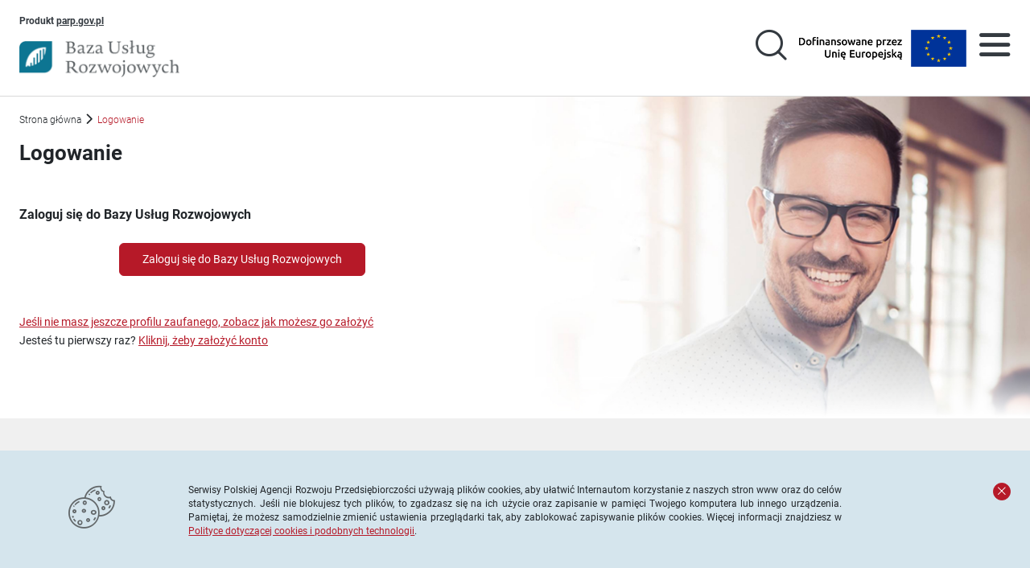

--- FILE ---
content_type: text/html; charset=UTF-8
request_url: https://uslugirozwojowe.parp.gov.pl/uzytkownik/uzytkownik/logowanie
body_size: 17525
content:
<!DOCTYPE html>
<html lang="pl-PL">

<head>
    <meta charset="UTF-8">
    <meta name="viewport" content="width=device-width, initial-scale=1, shrink-to-fit=no">

    <link rel="icon" type="image/png" sizes="32x32" href="/images/favicon/favicon-32x32.png">
    <link rel="icon" type="image/png" sizes="16x16" href="/images/favicon/favicon.png">
    <link rel="apple-touch-icon" sizes="180x180" href="/images/favicon/apple-touch-icon.png">
    <link rel="manifest" href="/images/favicon/site.webmanifest">
    <link rel="mask-icon" href="/images/favicon/safari-pinned-tab.svg" color="#5bbad5">
    <meta name="msapplication-TileColor" content="#da532c">
    <meta name="theme-color" content="#ffffff">

    <meta name="csrf-param" content="_csrf">
<meta name="csrf-token" content="5ObjpS2CzTPeI3PVsDEiCIixFsQbW_fd7d1JZtu1_We9jKHMcs6AbJBHA4DCBXNi4vU7tFopnqmBpB8Bid6xMw==">
    <title>Logowanie - Baza Usług Rozwojowych - PARP</title>
    <link href="/assets/a31d8a72a95cda36d58fe9274d1e0ded/css/bootstrap.min.css" rel="stylesheet">
<link href="/assets/6e95694d6dd33d205155a5aa20ec0b90/css/all.min.css" rel="stylesheet">
<link href="/assets/9d1d6bf913e63aecdae46273d751b35f/roboto.css" rel="stylesheet">
<link href="/assets/17c5b68c51ccf6e2ec5e2457078e5b3a/css/loading-button.css" rel="stylesheet">
<link href="/assets/743fa3ff4c385bb137565dd1f92bc6cb/css/style.css" rel="stylesheet">
<link href="/assets/0d6c78def2eb251f5b756c96799fccfa/dist/css/autoComplete.02.css" rel="stylesheet">
<link href="/assets/8218c2a553462f2ce6c2fa52ffb0d983/toast.css" rel="stylesheet">
<script src="https://www.googletagmanager.com/gtag/js?id=G-R9LHHNCB39" async></script>
<script>window.dataLayer = window.dataLayer || [];
function gtag(){dataLayer.push(arguments);}
gtag('js', new Date());

gtag('config', 'G-R9LHHNCB39');</script></head>


<body>


<div id="modal-ajax" class="fade modal" role="dialog" tabindex="-1" aria-hidden="true" aria-labelledby="modal-ajax-label">
<div class="modal-dialog modal-dialog-centered" role="document">
<div class="modal-content">
<div class="modal-header">
<h5 id="modal-ajax-label" class="modal-title">&nbsp;</h5>
<button type="button" class="close" data-dismiss="modal" aria-label="Zamknij"><i class="flaticon-close" aria-hidden="true"></i></button>
</div>
<div class="modal-body">

</div>

</div>
</div>
</div>

<header class="with-search">
    <nav class="navbar navbar-expand-xxl">
        <div class="navbar-brand">
            <div class="brand">
                <a id="w2" class="skip-link" href="#search-form">Przejdź do wyszukiwarki</a><a id="w3" class="skip-link" href="#main-page-content">Przejdź do treści</a>                <span>
                    Produkt <a id="w4" class="text-underline" href="https://parp.gov.pl" title="Uwaga, link otworzy się w nowym oknie" rel="noopener noreferrer" target="_blank" data-toggle="tooltip" data-placement="bottom">parp.gov.pl<span class="sr-only">Uwaga, link otworzy się w nowym oknie</span></a>                </span>
            </div>

            <a id="w5" class="bur-logo" href="/" title="Strona Główna"><img src="/images/header/header-logo.png" alt="Baza Usług Rozwojowych"></a>        </div>

        <div class="navbar-toggler">
                            <a id="w6" href="/wyszukiwarka/uslugi/szukaj" aria-label="Przejście na stronę wyszukiwarki usług"><i class="flaticon-loupe" aria-hidden="true"></i></a>            
            <a id="w7" class="eu-logo" href="https://serwis-uslugirozwojowe.parp.gov.pl/component/site/site/serwis-informacyjny-bur/#glowne-zalozenia"><img src="/images/znakue.png" alt="Flaga Unii Europejskiej"></a><a id="w8" href="#" data-trigger="#main-navigation" aria-label="Otwórz menu"><i class="flaticon-menu" aria-hidden="true"></i></a>        </div>

        <div class="mobile-overlay"></div>

        <div class="navbar-collapse" id="main-navigation">
            <a id="w9" class="close-button" href="#" aria-label="Zamknij menu"><i class="flaticon-close" aria-hidden="true"></i></a>
                            <div class="search d-none d-xxl-flex">
                    <form id="search-form" class="mini-search" action="/uzytkownik/uzytkownik/logowanie" method="post">
<input type="hidden" name="_csrf" value="5ObjpS2CzTPeI3PVsDEiCIixFsQbW_fd7d1JZtu1_We9jKHMcs6AbJBHA4DCBXNi4vU7tFopnqmBpB8Bid6xMw=="><div class="btn-group btn-group-new" role="tablist" aria-label="Wybór źródła danych"><button type="button" class="btn btn-new btn-secondary btn-sm" data-url="/wyszukiwarka/uslugi/szukaj?nazwaUslugi=%7Bfraza%7D" data-advanced-url="/wyszukiwarka/uslugi/szukaj" data-hint-type="1" data-placeholder="Jakiej usługi szukasz?" aria-selected="true" role="tab">Usługi</button>
<button type="button" class="btn btn-new btn-outline-default btn-sm" data-url="/wyszukiwarka/dostawca-uslug/szukaj?nazwaDostawcyUslug=%7Bfraza%7D" data-advanced-url="/wyszukiwarka/dostawca-uslug/szukaj" data-hint-type="2" data-placeholder="Jakiego Dostawcy usług szukasz?" aria-selected="false" tabindex="-1" role="tab">Dostawcy usług</button>
<button type="button" class="btn btn-new btn-outline-default btn-sm" data-url="https://serwis-uslugirozwojowe.parp.gov.pl/component/search/?searchword=" data-placeholder="Jakiej informacji szukasz?" aria-selected="false" tabindex="-1" role="tab">Pozostałe</button></div><div class="form-group form-group form-group-new auto-complete field-search-form-query" data-mode="autocomplete-and-type">
<div class="input-group"><input type="text" id="search-form-query-autocomplete" class="form-control form-control-new" name="search-form-query-autocomplete" aria-describedby="mainsearchformmodel-query-error-label" autocomplete="off">
<input type="hidden" id="search-form-query" name="MainSearchFormModel[query]">


<div class="input-group-append"><button type="submit" class="btn-icon btn btn-new" aria-label="Szukaj"><i class="flaticon-loupe" aria-hidden="true"></i></button></div></div>
</div><div class="advanced-search ml-2"><a id="w10" class="text-underline" href="/wyszukiwarka/uslugi/szukaj">Wyszukiwanie zaawansowane</a></div></form>                </div>
            
            <ul class="navbar-nav"><li class="nav-item dropdown dropdown-new"><a id="nav0" class="nav-link" href="#" role="button" aria-haspopup="true" aria-expanded="false">Kategorie usług<i class="dropdown-arrow flaticon-arrow-down-sign-to-navigate" aria-hidden="true"></i></a>
<ul class="dropdown-menu dropdown-menu-new has-sublevels" aria-labelledby="nav0"><li><a id="w12" class="dropdown-item" href="#" aria-expanded="false">Biznes<i class="d-none d-xxl-inline dropdown-arrow flaticon-arrow-point-to-right" aria-hidden="true"></i><i class="d-inline d-xxl-none dropdown-arrow flaticon-arrow-down-sign-to-navigate" aria-hidden="true"></i></a>
<ul class="dropdown-menu dropdown-menu-new sublevel"><li><a id="w13" class="dropdown-item sublevel" href="/wyszukiwarka/uslugi/szukaj?podkategoria%5B0%5D=560&amp;podkategoria%5B1%5D=561&amp;podkategoria%5B2%5D=562&amp;podkategoria%5B3%5D=563&amp;podkategoria%5B4%5D=564&amp;podkategoria%5B5%5D=565&amp;podkategoria%5B6%5D=566&amp;podkategoria%5B7%5D=567" target="_self">Wszystkie</a></li>
<li><a id="w14" class="dropdown-item sublevel" href="/wyszukiwarka/uslugi/szukaj?podkategoria%5B0%5D=560" target="_self">Marketing</a></li>
<li><a id="w15" class="dropdown-item sublevel" href="/wyszukiwarka/uslugi/szukaj?podkategoria%5B0%5D=561" target="_self">PR</a></li>
<li><a id="w16" class="dropdown-item sublevel" href="/wyszukiwarka/uslugi/szukaj?podkategoria%5B0%5D=562" target="_self">Sprzedaż</a></li>
<li><a id="w17" class="dropdown-item sublevel" href="/wyszukiwarka/uslugi/szukaj?podkategoria%5B0%5D=563" target="_self">Logistyka</a></li>
<li><a id="w18" class="dropdown-item sublevel" href="/wyszukiwarka/uslugi/szukaj?podkategoria%5B0%5D=564" target="_self">Organizacja</a></li>
<li><a id="w19" class="dropdown-item sublevel" href="/wyszukiwarka/uslugi/szukaj?podkategoria%5B0%5D=565" target="_self">Negocjacje</a></li>
<li><a id="w20" class="dropdown-item sublevel" href="/wyszukiwarka/uslugi/szukaj?podkategoria%5B0%5D=566" target="_self">Zarządzanie zasobami ludzkimi</a></li>
<li><a id="w21" class="dropdown-item sublevel" href="/wyszukiwarka/uslugi/szukaj?podkategoria%5B0%5D=567" target="_self">Zarządzanie przedsiębiorstwem</a></li></ul></li>
<li><a id="w22" class="dropdown-item" href="#" aria-expanded="false">Ekologia i rolnictwo<i class="d-none d-xxl-inline dropdown-arrow flaticon-arrow-point-to-right" aria-hidden="true"></i><i class="d-inline d-xxl-none dropdown-arrow flaticon-arrow-down-sign-to-navigate" aria-hidden="true"></i></a>
<ul class="dropdown-menu dropdown-menu-new sublevel"><li><a id="w23" class="dropdown-item sublevel" href="/wyszukiwarka/uslugi/szukaj?podkategoria%5B0%5D=490&amp;podkategoria%5B1%5D=492&amp;podkategoria%5B2%5D=540" target="_self">Wszystkie</a></li>
<li><a id="w24" class="dropdown-item sublevel" href="/wyszukiwarka/uslugi/szukaj?podkategoria%5B0%5D=490" target="_self">Ochrona środowiska</a></li>
<li><a id="w25" class="dropdown-item sublevel" href="/wyszukiwarka/uslugi/szukaj?podkategoria%5B0%5D=492" target="_self">Rolnictwo</a></li>
<li><a id="w26" class="dropdown-item sublevel" href="/wyszukiwarka/uslugi/szukaj?podkategoria%5B0%5D=540" target="_self">Weterynaria</a></li></ul></li>
<li><a id="w27" class="dropdown-item" href="#" aria-expanded="false">Finanse i bankowość<i class="d-none d-xxl-inline dropdown-arrow flaticon-arrow-point-to-right" aria-hidden="true"></i><i class="d-inline d-xxl-none dropdown-arrow flaticon-arrow-down-sign-to-navigate" aria-hidden="true"></i></a>
<ul class="dropdown-menu dropdown-menu-new sublevel"><li><a id="w28" class="dropdown-item sublevel" href="/wyszukiwarka/uslugi/szukaj?podkategoria%5B0%5D=470&amp;podkategoria%5B1%5D=471&amp;podkategoria%5B2%5D=472&amp;podkategoria%5B3%5D=475&amp;podkategoria%5B4%5D=476&amp;podkategoria%5B5%5D=477&amp;podkategoria%5B6%5D=478&amp;podkategoria%5B7%5D=541" target="_self">Wszystkie</a></li>
<li><a id="w29" class="dropdown-item sublevel" href="/wyszukiwarka/uslugi/szukaj?podkategoria%5B0%5D=470" target="_self">Audyt</a></li>
<li><a id="w30" class="dropdown-item sublevel" href="/wyszukiwarka/uslugi/szukaj?podkategoria%5B0%5D=471" target="_self">Rachunkowość/księgowość</a></li>
<li><a id="w31" class="dropdown-item sublevel" href="/wyszukiwarka/uslugi/szukaj?podkategoria%5B0%5D=472" target="_self">Bankowość</a></li>
<li><a id="w32" class="dropdown-item sublevel" href="/wyszukiwarka/uslugi/szukaj?podkategoria%5B0%5D=475" target="_self">Inwestycje</a></li>
<li><a id="w33" class="dropdown-item sublevel" href="/wyszukiwarka/uslugi/szukaj?podkategoria%5B0%5D=476" target="_self">Podatki</a></li>
<li><a id="w34" class="dropdown-item sublevel" href="/wyszukiwarka/uslugi/szukaj?podkategoria%5B0%5D=477" target="_self">Ubezpieczenia</a></li>
<li><a id="w35" class="dropdown-item sublevel" href="/wyszukiwarka/uslugi/szukaj?podkategoria%5B0%5D=478" target="_self">Windykacja</a></li>
<li><a id="w36" class="dropdown-item sublevel" href="/wyszukiwarka/uslugi/szukaj?podkategoria%5B0%5D=541" target="_self">Finanse i doradztwo finansowe</a></li></ul></li>
<li><a id="w37" class="dropdown-item" href="#" aria-expanded="false">Informatyka i telekomunikacja<i class="d-none d-xxl-inline dropdown-arrow flaticon-arrow-point-to-right" aria-hidden="true"></i><i class="d-inline d-xxl-none dropdown-arrow flaticon-arrow-down-sign-to-navigate" aria-hidden="true"></i></a>
<ul class="dropdown-menu dropdown-menu-new sublevel"><li><a id="w38" class="dropdown-item sublevel" href="/wyszukiwarka/uslugi/szukaj?podkategoria%5B0%5D=481&amp;podkategoria%5B1%5D=482&amp;podkategoria%5B2%5D=483&amp;podkategoria%5B3%5D=484&amp;podkategoria%5B4%5D=485&amp;podkategoria%5B5%5D=488&amp;podkategoria%5B6%5D=542&amp;podkategoria%5B7%5D=543&amp;podkategoria%5B8%5D=544" target="_self">Wszystkie</a></li>
<li><a id="w39" class="dropdown-item sublevel" href="/wyszukiwarka/uslugi/szukaj?podkategoria%5B0%5D=481" target="_self">Aplikacje biznesowe</a></li>
<li><a id="w40" class="dropdown-item sublevel" href="/wyszukiwarka/uslugi/szukaj?podkategoria%5B0%5D=482" target="_self">Bezpieczeństwo IT</a></li>
<li><a id="w41" class="dropdown-item sublevel" href="/wyszukiwarka/uslugi/szukaj?podkategoria%5B0%5D=483" target="_self">Internet</a></li>
<li><a id="w42" class="dropdown-item sublevel" href="/wyszukiwarka/uslugi/szukaj?podkategoria%5B0%5D=484" target="_self">Obsługa komputera</a></li>
<li><a id="w43" class="dropdown-item sublevel" href="/wyszukiwarka/uslugi/szukaj?podkategoria%5B0%5D=485" target="_self">Programowanie</a></li>
<li><a id="w44" class="dropdown-item sublevel" href="/wyszukiwarka/uslugi/szukaj?podkategoria%5B0%5D=488" target="_self">Telekomunikacja</a></li>
<li><a id="w45" class="dropdown-item sublevel" href="/wyszukiwarka/uslugi/szukaj?podkategoria%5B0%5D=542" target="_self">Administracja IT i systemy komputerowe</a></li>
<li><a id="w46" class="dropdown-item sublevel" href="/wyszukiwarka/uslugi/szukaj?podkategoria%5B0%5D=543" target="_self">Projektowanie graficzne i wspomagane komputerowo</a></li>
<li><a id="w47" class="dropdown-item sublevel" href="/wyszukiwarka/uslugi/szukaj?podkategoria%5B0%5D=544" target="_self">Bazy danych</a></li></ul></li>
<li><a id="w48" class="dropdown-item" href="#" aria-expanded="false">Inne<i class="d-none d-xxl-inline dropdown-arrow flaticon-arrow-point-to-right" aria-hidden="true"></i><i class="d-inline d-xxl-none dropdown-arrow flaticon-arrow-down-sign-to-navigate" aria-hidden="true"></i></a>
<ul class="dropdown-menu dropdown-menu-new sublevel"><li><a id="w49" class="dropdown-item sublevel" href="/wyszukiwarka/uslugi/szukaj?podkategoria%5B0%5D=575&amp;podkategoria%5B1%5D=576&amp;podkategoria%5B2%5D=577&amp;podkategoria%5B3%5D=578" target="_self">Wszystkie</a></li>
<li><a id="w50" class="dropdown-item sublevel" href="/wyszukiwarka/uslugi/szukaj?podkategoria%5B0%5D=575" target="_self">Artystyczne</a></li>
<li><a id="w51" class="dropdown-item sublevel" href="/wyszukiwarka/uslugi/szukaj?podkategoria%5B0%5D=576" target="_self">Turystyka i hotelarstwo</a></li>
<li><a id="w52" class="dropdown-item sublevel" href="/wyszukiwarka/uslugi/szukaj?podkategoria%5B0%5D=577" target="_self">Gastronomia</a></li>
<li><a id="w53" class="dropdown-item sublevel" href="/wyszukiwarka/uslugi/szukaj?podkategoria%5B0%5D=578" target="_self">Edukacja</a></li></ul></li>
<li><a id="w54" class="dropdown-item" href="#" aria-expanded="false">Języki<i class="d-none d-xxl-inline dropdown-arrow flaticon-arrow-point-to-right" aria-hidden="true"></i><i class="d-inline d-xxl-none dropdown-arrow flaticon-arrow-down-sign-to-navigate" aria-hidden="true"></i></a>
<ul class="dropdown-menu dropdown-menu-new sublevel"><li><a id="w55" class="dropdown-item sublevel" href="/wyszukiwarka/uslugi/szukaj?podkategoria%5B0%5D=445&amp;podkategoria%5B1%5D=446&amp;podkategoria%5B2%5D=447&amp;podkategoria%5B3%5D=448&amp;podkategoria%5B4%5D=449&amp;podkategoria%5B5%5D=450&amp;podkategoria%5B6%5D=452&amp;podkategoria%5B7%5D=453" target="_self">Wszystkie</a></li>
<li><a id="w56" class="dropdown-item sublevel" href="/wyszukiwarka/uslugi/szukaj?podkategoria%5B0%5D=445" target="_self">Angielski</a></li>
<li><a id="w57" class="dropdown-item sublevel" href="/wyszukiwarka/uslugi/szukaj?podkategoria%5B0%5D=446" target="_self">Francuski</a></li>
<li><a id="w58" class="dropdown-item sublevel" href="/wyszukiwarka/uslugi/szukaj?podkategoria%5B0%5D=447" target="_self">Hiszpański</a></li>
<li><a id="w59" class="dropdown-item sublevel" href="/wyszukiwarka/uslugi/szukaj?podkategoria%5B0%5D=448" target="_self">Niemiecki</a></li>
<li><a id="w60" class="dropdown-item sublevel" href="/wyszukiwarka/uslugi/szukaj?podkategoria%5B0%5D=449" target="_self">Rosyjski</a></li>
<li><a id="w61" class="dropdown-item sublevel" href="/wyszukiwarka/uslugi/szukaj?podkategoria%5B0%5D=450" target="_self">Włoski</a></li>
<li><a id="w62" class="dropdown-item sublevel" href="/wyszukiwarka/uslugi/szukaj?podkategoria%5B0%5D=452" target="_self">Języki europejskie</a></li>
<li><a id="w63" class="dropdown-item sublevel" href="/wyszukiwarka/uslugi/szukaj?podkategoria%5B0%5D=453" target="_self">Pozostałe języki</a></li></ul></li>
<li><a id="w64" class="dropdown-item" href="#" aria-expanded="false">Prawo i administracja<i class="d-none d-xxl-inline dropdown-arrow flaticon-arrow-point-to-right" aria-hidden="true"></i><i class="d-inline d-xxl-none dropdown-arrow flaticon-arrow-down-sign-to-navigate" aria-hidden="true"></i></a>
<ul class="dropdown-menu dropdown-menu-new sublevel"><li><a id="w65" class="dropdown-item sublevel" href="/wyszukiwarka/uslugi/szukaj?podkategoria%5B0%5D=413&amp;podkategoria%5B1%5D=414&amp;podkategoria%5B2%5D=415&amp;podkategoria%5B3%5D=416&amp;podkategoria%5B4%5D=417&amp;podkategoria%5B5%5D=418&amp;podkategoria%5B6%5D=419&amp;podkategoria%5B7%5D=420&amp;podkategoria%5B8%5D=421&amp;podkategoria%5B9%5D=422&amp;podkategoria%5B10%5D=424&amp;podkategoria%5B11%5D=425" target="_self">Wszystkie</a></li>
<li><a id="w66" class="dropdown-item sublevel" href="/wyszukiwarka/uslugi/szukaj?podkategoria%5B0%5D=413" target="_self">Administracja publiczna</a></li>
<li><a id="w67" class="dropdown-item sublevel" href="/wyszukiwarka/uslugi/szukaj?podkategoria%5B0%5D=414" target="_self">Prawo pozostałe</a></li>
<li><a id="w68" class="dropdown-item sublevel" href="/wyszukiwarka/uslugi/szukaj?podkategoria%5B0%5D=415" target="_self">Prawo administracyjne</a></li>
<li><a id="w69" class="dropdown-item sublevel" href="/wyszukiwarka/uslugi/szukaj?podkategoria%5B0%5D=416" target="_self">Prawo budowlane</a></li>
<li><a id="w70" class="dropdown-item sublevel" href="/wyszukiwarka/uslugi/szukaj?podkategoria%5B0%5D=417" target="_self">Prawo handlowe</a></li>
<li><a id="w71" class="dropdown-item sublevel" href="/wyszukiwarka/uslugi/szukaj?podkategoria%5B0%5D=418" target="_self">Prawo ogólne</a></li>
<li><a id="w72" class="dropdown-item sublevel" href="/wyszukiwarka/uslugi/szukaj?podkategoria%5B0%5D=419" target="_self">Prawo pracy</a></li>
<li><a id="w73" class="dropdown-item sublevel" href="/wyszukiwarka/uslugi/szukaj?podkategoria%5B0%5D=420" target="_self">Prawo Unii Europejskiej</a></li>
<li><a id="w74" class="dropdown-item sublevel" href="/wyszukiwarka/uslugi/szukaj?podkategoria%5B0%5D=421" target="_self">Zamówienia publiczne</a></li>
<li><a id="w75" class="dropdown-item sublevel" href="/wyszukiwarka/uslugi/szukaj?podkategoria%5B0%5D=422" target="_self">Ochrona informacji niejawnych</a></li>
<li><a id="w76" class="dropdown-item sublevel" href="/wyszukiwarka/uslugi/szukaj?podkategoria%5B0%5D=424" target="_self">Organizacje pozarządowe ( NGO)</a></li>
<li><a id="w77" class="dropdown-item sublevel" href="/wyszukiwarka/uslugi/szukaj?podkategoria%5B0%5D=425" target="_self">Pomoc społeczna</a></li></ul></li>
<li><a id="w78" class="dropdown-item" href="#" aria-expanded="false">Prawo jazdy<i class="d-none d-xxl-inline dropdown-arrow flaticon-arrow-point-to-right" aria-hidden="true"></i><i class="d-inline d-xxl-none dropdown-arrow flaticon-arrow-down-sign-to-navigate" aria-hidden="true"></i></a>
<ul class="dropdown-menu dropdown-menu-new sublevel"><li><a id="w79" class="dropdown-item sublevel" href="/wyszukiwarka/uslugi/szukaj?podkategoria%5B0%5D=579&amp;podkategoria%5B1%5D=511&amp;podkategoria%5B2%5D=512&amp;podkategoria%5B3%5D=510&amp;podkategoria%5B4%5D=515&amp;podkategoria%5B5%5D=513&amp;podkategoria%5B6%5D=514&amp;podkategoria%5B7%5D=518&amp;podkategoria%5B8%5D=516&amp;podkategoria%5B9%5D=519&amp;podkategoria%5B10%5D=517&amp;podkategoria%5B11%5D=580&amp;podkategoria%5B12%5D=581&amp;podkategoria%5B13%5D=520&amp;podkategoria%5B14%5D=539&amp;podkategoria%5B15%5D=582&amp;podkategoria%5B16%5D=526&amp;podkategoria%5B17%5D=545" target="_self">Wszystkie</a></li>
<li><a id="w80" class="dropdown-item sublevel" href="/wyszukiwarka/uslugi/szukaj?podkategoria%5B0%5D=579" target="_self">Kurs prawa jazdy kat.AM</a></li>
<li><a id="w81" class="dropdown-item sublevel" href="/wyszukiwarka/uslugi/szukaj?podkategoria%5B0%5D=511" target="_self">Kurs prawa jazdy kat.A1</a></li>
<li><a id="w82" class="dropdown-item sublevel" href="/wyszukiwarka/uslugi/szukaj?podkategoria%5B0%5D=512" target="_self">Kurs prawa jazdy kat.A2</a></li>
<li><a id="w83" class="dropdown-item sublevel" href="/wyszukiwarka/uslugi/szukaj?podkategoria%5B0%5D=510" target="_self">Kurs prawa jazdy kat.A</a></li>
<li><a id="w84" class="dropdown-item sublevel" href="/wyszukiwarka/uslugi/szukaj?podkategoria%5B0%5D=515" target="_self">Kurs prawa jazdy kat.B1</a></li>
<li><a id="w85" class="dropdown-item sublevel" href="/wyszukiwarka/uslugi/szukaj?podkategoria%5B0%5D=513" target="_self">Kurs prawa jazdy kat.B</a></li>
<li><a id="w86" class="dropdown-item sublevel" href="/wyszukiwarka/uslugi/szukaj?podkategoria%5B0%5D=514" target="_self">Kurs prawa jazdy kat.B+E</a></li>
<li><a id="w87" class="dropdown-item sublevel" href="/wyszukiwarka/uslugi/szukaj?podkategoria%5B0%5D=518" target="_self">Kurs prawa jazdy kat.C1</a></li>
<li><a id="w88" class="dropdown-item sublevel" href="/wyszukiwarka/uslugi/szukaj?podkategoria%5B0%5D=516" target="_self">Kurs prawa jazdy kat.C</a></li>
<li><a id="w89" class="dropdown-item sublevel" href="/wyszukiwarka/uslugi/szukaj?podkategoria%5B0%5D=519" target="_self">Kurs prawa jazdy kat.C1+E</a></li>
<li><a id="w90" class="dropdown-item sublevel" href="/wyszukiwarka/uslugi/szukaj?podkategoria%5B0%5D=517" target="_self">Kurs prawa jazdy kat.C+E</a></li>
<li><a id="w91" class="dropdown-item sublevel" href="/wyszukiwarka/uslugi/szukaj?podkategoria%5B0%5D=580" target="_self">Kurs prawa jazdy kat.D1</a></li>
<li><a id="w92" class="dropdown-item sublevel" href="/wyszukiwarka/uslugi/szukaj?podkategoria%5B0%5D=581" target="_self">Kurs prawa jazdy kat.D1+E</a></li>
<li><a id="w93" class="dropdown-item sublevel" href="/wyszukiwarka/uslugi/szukaj?podkategoria%5B0%5D=520" target="_self">Kurs prawa jazdy kat.D</a></li>
<li><a id="w94" class="dropdown-item sublevel" href="/wyszukiwarka/uslugi/szukaj?podkategoria%5B0%5D=539" target="_self">Kurs prawa jazdy kat.D+E</a></li>
<li><a id="w95" class="dropdown-item sublevel" href="/wyszukiwarka/uslugi/szukaj?podkategoria%5B0%5D=582" target="_self">Kwalifikacje na przewóz osób lub rzeczy</a></li>
<li><a id="w96" class="dropdown-item sublevel" href="/wyszukiwarka/uslugi/szukaj?podkategoria%5B0%5D=526" target="_self">Kursy mieszane lub specjalistyczne</a></li>
<li><a id="w97" class="dropdown-item sublevel" href="/wyszukiwarka/uslugi/szukaj?podkategoria%5B0%5D=545" target="_self">Kurs na instruktora/egzaminatora prawa jazdy</a></li></ul></li>
<li><a id="w98" class="dropdown-item" href="#" aria-expanded="false">Styl życia<i class="d-none d-xxl-inline dropdown-arrow flaticon-arrow-point-to-right" aria-hidden="true"></i><i class="d-inline d-xxl-none dropdown-arrow flaticon-arrow-down-sign-to-navigate" aria-hidden="true"></i></a>
<ul class="dropdown-menu dropdown-menu-new sublevel"><li><a id="w99" class="dropdown-item sublevel" href="/wyszukiwarka/uslugi/szukaj?podkategoria%5B0%5D=556&amp;podkategoria%5B1%5D=557&amp;podkategoria%5B2%5D=558" target="_self">Wszystkie</a></li>
<li><a id="w100" class="dropdown-item sublevel" href="/wyszukiwarka/uslugi/szukaj?podkategoria%5B0%5D=556" target="_self">Dietetyka</a></li>
<li><a id="w101" class="dropdown-item sublevel" href="/wyszukiwarka/uslugi/szukaj?podkategoria%5B0%5D=557" target="_self">Sport</a></li>
<li><a id="w102" class="dropdown-item sublevel" href="/wyszukiwarka/uslugi/szukaj?podkategoria%5B0%5D=558" target="_self">Uroda</a></li></ul></li>
<li><a id="w103" class="dropdown-item" href="#" aria-expanded="false">Techniczne<i class="d-none d-xxl-inline dropdown-arrow flaticon-arrow-point-to-right" aria-hidden="true"></i><i class="d-inline d-xxl-none dropdown-arrow flaticon-arrow-down-sign-to-navigate" aria-hidden="true"></i></a>
<ul class="dropdown-menu dropdown-menu-new sublevel"><li><a id="w104" class="dropdown-item sublevel" href="/wyszukiwarka/uslugi/szukaj?podkategoria%5B0%5D=455&amp;podkategoria%5B1%5D=460&amp;podkategoria%5B2%5D=461&amp;podkategoria%5B3%5D=462&amp;podkategoria%5B4%5D=464&amp;podkategoria%5B5%5D=465&amp;podkategoria%5B6%5D=466&amp;podkategoria%5B7%5D=467&amp;podkategoria%5B8%5D=571&amp;podkategoria%5B9%5D=572&amp;podkategoria%5B10%5D=573&amp;podkategoria%5B11%5D=574" target="_self">Wszystkie</a></li>
<li><a id="w105" class="dropdown-item sublevel" href="/wyszukiwarka/uslugi/szukaj?podkategoria%5B0%5D=455" target="_self">Automatyka i robotyka</a></li>
<li><a id="w106" class="dropdown-item sublevel" href="/wyszukiwarka/uslugi/szukaj?podkategoria%5B0%5D=460" target="_self">Geodezja i kartografia</a></li>
<li><a id="w107" class="dropdown-item sublevel" href="/wyszukiwarka/uslugi/szukaj?podkategoria%5B0%5D=461" target="_self">Hydraulika</a></li>
<li><a id="w108" class="dropdown-item sublevel" href="/wyszukiwarka/uslugi/szukaj?podkategoria%5B0%5D=462" target="_self">Papiernictwo i poligrafia</a></li>
<li><a id="w109" class="dropdown-item sublevel" href="/wyszukiwarka/uslugi/szukaj?podkategoria%5B0%5D=464" target="_self">Elektronika i elektrotechnika</a></li>
<li><a id="w110" class="dropdown-item sublevel" href="/wyszukiwarka/uslugi/szukaj?podkategoria%5B0%5D=465" target="_self">Inżynieria i metrologia</a></li>
<li><a id="w111" class="dropdown-item sublevel" href="/wyszukiwarka/uslugi/szukaj?podkategoria%5B0%5D=466" target="_self">Mechanika i mechatronika</a></li>
<li><a id="w112" class="dropdown-item sublevel" href="/wyszukiwarka/uslugi/szukaj?podkategoria%5B0%5D=467" target="_self">Metalurgia i spawalnictwo</a></li>
<li><a id="w113" class="dropdown-item sublevel" href="/wyszukiwarka/uslugi/szukaj?podkategoria%5B0%5D=571" target="_self">Budownictwo i projektowanie</a></li>
<li><a id="w114" class="dropdown-item sublevel" href="/wyszukiwarka/uslugi/szukaj?podkategoria%5B0%5D=572" target="_self">Energetyka i gazownictwo</a></li>
<li><a id="w115" class="dropdown-item sublevel" href="/wyszukiwarka/uslugi/szukaj?podkategoria%5B0%5D=573" target="_self">Obsługa maszyn i urządzeń</a></li>
<li><a id="w116" class="dropdown-item sublevel" href="/wyszukiwarka/uslugi/szukaj?podkategoria%5B0%5D=574" target="_self">Pozostałe techniczne</a></li></ul></li>
<li><a id="w117" class="dropdown-item" href="#" aria-expanded="false">Transport i motoryzacja<i class="d-none d-xxl-inline dropdown-arrow flaticon-arrow-point-to-right" aria-hidden="true"></i><i class="d-inline d-xxl-none dropdown-arrow flaticon-arrow-down-sign-to-navigate" aria-hidden="true"></i></a>
<ul class="dropdown-menu dropdown-menu-new sublevel"><li><a id="w118" class="dropdown-item sublevel" href="/wyszukiwarka/uslugi/szukaj?podkategoria%5B0%5D=569&amp;podkategoria%5B1%5D=570" target="_self">Wszystkie</a></li>
<li><a id="w119" class="dropdown-item sublevel" href="/wyszukiwarka/uslugi/szukaj?podkategoria%5B0%5D=569" target="_self">Motoryzacja</a></li>
<li><a id="w120" class="dropdown-item sublevel" href="/wyszukiwarka/uslugi/szukaj?podkategoria%5B0%5D=570" target="_self">Transport i logistyka</a></li></ul></li>
<li><a id="w121" class="dropdown-item" href="#" aria-expanded="false">Zdrowie i medycyna<i class="d-none d-xxl-inline dropdown-arrow flaticon-arrow-point-to-right" aria-hidden="true"></i><i class="d-inline d-xxl-none dropdown-arrow flaticon-arrow-down-sign-to-navigate" aria-hidden="true"></i></a>
<ul class="dropdown-menu dropdown-menu-new sublevel"><li><a id="w122" class="dropdown-item sublevel" href="/wyszukiwarka/uslugi/szukaj?podkategoria%5B0%5D=547&amp;podkategoria%5B1%5D=548&amp;podkategoria%5B2%5D=549&amp;podkategoria%5B3%5D=550&amp;podkategoria%5B4%5D=551&amp;podkategoria%5B5%5D=552&amp;podkategoria%5B6%5D=553&amp;podkategoria%5B7%5D=554" target="_self">Wszystkie</a></li>
<li><a id="w123" class="dropdown-item sublevel" href="/wyszukiwarka/uslugi/szukaj?podkategoria%5B0%5D=547" target="_self">Farmacja</a></li>
<li><a id="w124" class="dropdown-item sublevel" href="/wyszukiwarka/uslugi/szukaj?podkategoria%5B0%5D=548" target="_self">Logopedia</a></li>
<li><a id="w125" class="dropdown-item sublevel" href="/wyszukiwarka/uslugi/szukaj?podkategoria%5B0%5D=549" target="_self">Psychologia i rozwój osobisty</a></li>
<li><a id="w126" class="dropdown-item sublevel" href="/wyszukiwarka/uslugi/szukaj?podkategoria%5B0%5D=550" target="_self">Medycyna</a></li>
<li><a id="w127" class="dropdown-item sublevel" href="/wyszukiwarka/uslugi/szukaj?podkategoria%5B0%5D=551" target="_self">Medycyna estetyczna i kosmetologia</a></li>
<li><a id="w128" class="dropdown-item sublevel" href="/wyszukiwarka/uslugi/szukaj?podkategoria%5B0%5D=552" target="_self">Optyka</a></li>
<li><a id="w129" class="dropdown-item sublevel" href="/wyszukiwarka/uslugi/szukaj?podkategoria%5B0%5D=553" target="_self">Stomatologia</a></li>
<li><a id="w130" class="dropdown-item sublevel" href="/wyszukiwarka/uslugi/szukaj?podkategoria%5B0%5D=554" target="_self">Zdrowie publiczne</a></li></ul></li>
<li class="summary-content"><a class="btn btn-outline-secondary btn-new" href="/wyszukiwarka/uslugi/szukaj">Zobacz wszystkie</a></li></ul></li>
<li class="nav-item dropdown dropdown-new"><a id="nav1" class="nav-link" href="#" role="button" aria-haspopup="true" aria-expanded="false">Korzystanie z Bazy<i class="dropdown-arrow flaticon-arrow-down-sign-to-navigate" aria-hidden="true"></i></a>
<ul class="dropdown-menu dropdown-menu-new" aria-labelledby="nav1"><li><a id="w132" class="dropdown-item" href="https://serwis-uslugirozwojowe.parp.gov.pl/component/site/site/serwis-informacyjny-bur/#czym-jest-baza-uslug-rozwojowych" title="Uwaga, link otworzy się w nowym oknie" target="_blank" data-toggle="tooltip" data-placement="top">Czym jest Baza Usług Rozwojowych<span class="sr-only">Uwaga, link otworzy się w nowym oknie</span></a></li>
<li><a id="w133" class="dropdown-item" href="https://serwis-uslugirozwojowe.parp.gov.pl/component/site/site/serwis-informacyjny-bur/#glowne-zalozenia" title="Uwaga, link otworzy się w nowym oknie" target="_blank" data-toggle="tooltip" data-placement="top">Główne założenia Bazy Usług Rozwojowych <span class="sr-only">Uwaga, link otworzy się w nowym oknie</span></a></li>
<li><a id="w134" class="dropdown-item" href="https://serwis-uslugirozwojowe.parp.gov.pl/component/site/site/serwis-informacyjny-bur/#dlaczego-wart-korzystac-z-bur" title="Uwaga, link otworzy się w nowym oknie" target="_blank" data-toggle="tooltip" data-placement="top">Dlaczego warto korzystać z BUR<span class="sr-only">Uwaga, link otworzy się w nowym oknie</span></a></li>
<li><a id="w135" class="dropdown-item" href="https://serwis-uslugirozwojowe.parp.gov.pl/component/site/site/serwis-informacyjny-bur/#jak-korzystac-z-bazy" title="Uwaga, link otworzy się w nowym oknie" target="_blank" data-toggle="tooltip" data-placement="top">Jak korzystać z Bazy<span class="sr-only">Uwaga, link otworzy się w nowym oknie</span></a></li>
<li><a id="w136" class="dropdown-item" href="https://serwis-uslugirozwojowe.parp.gov.pl/component/site/site/serwis-informacyjny-bur/#regulamin" title="Uwaga, link otworzy się w nowym oknie" target="_blank" data-toggle="tooltip" data-placement="top">Regulamin<span class="sr-only">Uwaga, link otworzy się w nowym oknie</span></a></li>
<li><a id="w137" class="dropdown-item" href="https://serwis-uslugirozwojowe.parp.gov.pl/component/site/site/serwis-informacyjny-bur/#baza-pytan-i-odpowiedzi" title="Uwaga, link otworzy się w nowym oknie" target="_blank" data-toggle="tooltip" data-placement="top">Baza pytań i odpowiedzi<span class="sr-only">Uwaga, link otworzy się w nowym oknie</span></a></li>
<li><a id="w138" class="dropdown-item" href="https://serwis-uslugirozwojowe.parp.gov.pl/component/site/site/serwis-informacyjny-bur/#zasady-uzywania-logo-bur-i-parp" title="Uwaga, link otworzy się w nowym oknie" target="_blank" data-toggle="tooltip" data-placement="top">Zasady używania logo BUR<span class="sr-only">Uwaga, link otworzy się w nowym oknie</span></a></li></ul></li>
<li class="nav-item dropdown dropdown-new"><a id="nav2" class="nav-link" href="#" role="button" aria-haspopup="true" aria-expanded="false">Aktualności i artykuły<i class="dropdown-arrow flaticon-arrow-down-sign-to-navigate" aria-hidden="true"></i></a>
<ul class="dropdown-menu dropdown-menu-new" aria-labelledby="nav2"><li><a id="w140" class="dropdown-item" href="https://serwis-uslugirozwojowe.parp.gov.pl/component/site/site/aktualnosci-i-artykuly-bur/#aktualnosci" title="Uwaga, link otworzy się w nowym oknie" target="_blank" data-toggle="tooltip" data-placement="top">Aktualności<span class="sr-only">Uwaga, link otworzy się w nowym oknie</span></a></li>
<li><a id="w141" class="dropdown-item" href="https://serwis-uslugirozwojowe.parp.gov.pl/component/site/site/aktualnosci-i-artykuly-bur/#wydarzenia" title="Uwaga, link otworzy się w nowym oknie" target="_blank" data-toggle="tooltip" data-placement="top">Wydarzenia<span class="sr-only">Uwaga, link otworzy się w nowym oknie</span></a></li>
<li><a id="w142" class="dropdown-item" href="https://serwis-uslugirozwojowe.parp.gov.pl/component/site/site/aktualnosci-i-artykuly-bur/#artykuly" title="Uwaga, link otworzy się w nowym oknie" target="_blank" data-toggle="tooltip" data-placement="top">Artykuły<span class="sr-only">Uwaga, link otworzy się w nowym oknie</span></a></li></ul></li>
<li class="nav-item dropdown dropdown-new"><a id="nav3" class="nav-link" href="#" role="button" aria-haspopup="true" aria-expanded="false">Dofinansowanie<i class="dropdown-arrow flaticon-arrow-down-sign-to-navigate" aria-hidden="true"></i></a>
<ul class="dropdown-menu dropdown-menu-new" aria-labelledby="nav3"><li><a id="w144" class="dropdown-item" href="https://serwis-uslugirozwojowe.parp.gov.pl/component/site/site/dofinansowania-bur/#programy-krajowe" title="Uwaga, link otworzy się w nowym oknie" target="_blank" data-toggle="tooltip" data-placement="top">Konkursy ogólnokrajowe<span class="sr-only">Uwaga, link otworzy się w nowym oknie</span></a></li>
<li><a id="w145" class="dropdown-item" href="https://serwis-uslugirozwojowe.parp.gov.pl/component/site/site/dofinansowania-bur/#programy-regionalne" title="Uwaga, link otworzy się w nowym oknie" target="_blank" data-toggle="tooltip" data-placement="top">Programy regionalne<span class="sr-only">Uwaga, link otworzy się w nowym oknie</span></a></li></ul></li>
<li class="nav-item dropdown dropdown-new"><a id="nav4" class="nav-link" href="#" role="button" aria-haspopup="true" aria-expanded="false">Strefa dla dostawców usług<i class="dropdown-arrow flaticon-arrow-down-sign-to-navigate" aria-hidden="true"></i></a>
<ul class="dropdown-menu-right dropdown-menu dropdown-menu-new" aria-labelledby="nav4"><li><a id="w147" class="dropdown-item" href="https://serwis-uslugirozwojowe.parp.gov.pl/component/site/site/strefa-dla-dostawcow-uslug-bur/#rejestr" title="Uwaga, link otworzy się w nowym oknie" target="_blank" data-toggle="tooltip" data-placement="top">Rejestr Instytucji Szkoleniowych – ważne informacje<span class="sr-only">Uwaga, link otworzy się w nowym oknie</span></a></li>
<li><a id="w148" class="dropdown-item" href="https://serwis-uslugirozwojowe.parp.gov.pl/component/site/site/strefa-dla-dostawcow-uslug-bur/#wsparcie-dla-dostawcow-uslug" title="Uwaga, link otworzy się w nowym oknie" target="_blank" data-toggle="tooltip" data-placement="top">Wsparcie dla Dostawców Usług<span class="sr-only">Uwaga, link otworzy się w nowym oknie</span></a></li>
<li><a id="w149" class="dropdown-item" href="https://serwis-uslugirozwojowe.parp.gov.pl/component/site/site/strefa-dla-dostawcow-uslug-bur/#checklisty-dla-karty-us%C5%82ug-i-karty-dostawcy-us%C5%82ug" title="Uwaga, link otworzy się w nowym oknie" target="_blank" data-toggle="tooltip" data-placement="top">Checklisty dla Karty Usług i Karty Dostawców usług<span class="sr-only">Uwaga, link otworzy się w nowym oknie</span></a></li>
<li><a id="w150" class="dropdown-item" href="https://serwis-uslugirozwojowe.parp.gov.pl/component/site/site/strefa-dla-dostawcow-uslug-bur/#lista-certyfikatow-i-akredytacji" title="Uwaga, link otworzy się w nowym oknie" target="_blank" data-toggle="tooltip" data-placement="top">Lista certyfikatów i akredytacji<span class="sr-only">Uwaga, link otworzy się w nowym oknie</span></a></li>
<li><a id="w151" class="dropdown-item" href="https://serwis-uslugirozwojowe.parp.gov.pl/component/site/site/strefa-dla-dostawcow-uslug-bur/#lista-uprawnien-z-mocy-prawa" title="Uwaga, link otworzy się w nowym oknie" target="_blank" data-toggle="tooltip" data-placement="top">Lista uprawnień z mocy prawa<span class="sr-only">Uwaga, link otworzy się w nowym oknie</span></a></li>
<li><a id="w152" class="dropdown-item" href="https://serwis-uslugirozwojowe.parp.gov.pl/component/site/site/strefa-dla-dostawcow-uslug-bur/#jakosc-uslug" title="Uwaga, link otworzy się w nowym oknie" target="_blank" data-toggle="tooltip" data-placement="top">Jakość usług<span class="sr-only">Uwaga, link otworzy się w nowym oknie</span></a></li>
<li><a id="w153" class="dropdown-item" href="https://serwis-uslugirozwojowe.parp.gov.pl/component/site/site/strefa-dla-dostawcow-uslug-bur/#pigulki-wiedzy" title="Uwaga, link otworzy się w nowym oknie" target="_blank" data-toggle="tooltip" data-placement="top">Pigułki wiedzy<span class="sr-only">Uwaga, link otworzy się w nowym oknie</span></a></li>
<li><a id="w154" class="dropdown-item" href="https://serwis-uslugirozwojowe.parp.gov.pl/component/site/site/strefa-dla-dostawcow-uslug-bur/#zbior-dobrych-praktyk-zdalnego-uczenia-sie" title="Uwaga, link otworzy się w nowym oknie" target="_blank" data-toggle="tooltip" data-placement="top">Zbiór dobrych praktyk usług zdalnego uczenia się<span class="sr-only">Uwaga, link otworzy się w nowym oknie</span></a></li></ul></li></ul>
            
            
            <div class="options">
                <div>
                                        <div class="phone">
                        Infolinia                        <a id="w155" class="text-underline" href="tel:801-332-202">801 332 202</a>                    </div>

                    <div class="d-none d-xxl-flex">
                        <a class="btn-icon sign-language btn btn-outline-default btn-new" href="https://tlumacz.migam.org/bur" title="Uwaga, link otworzy się w nowym oknie" rel="noopener noreferrer" aria-label="Przejście na stronę &quot;tlumacz.migam.org/parp&quot;" data-toggle="tooltip" data-placement="left" target="_blank"><i class="flaticon-hands" aria-hidden="true"></i><span class="sr-only">Uwaga, link otworzy się w nowym oknie</span></a>                    </div>

                                            <div class="d-none d-xxl-flex">
                            <a id="w156" class="eu-logo" href="https://serwis-uslugirozwojowe.parp.gov.pl/component/site/site/serwis-informacyjny-bur/#glowne-zalozenia"><img src="/images/znakue.png" alt="Flaga Unii Europejskiej"></a>                        </div>
                    
                    <div class="d-flex d-xxl-none">
                        <a id="w157" class="sign-language" href="https://tlumacz.migam.org/bur" rel="noopener noreferrer" target="_blank" aria-label="Przejście na stronę &quot;tlumacz.migam.org/parp&quot;"><i class="flaticon-hands" aria-hidden="true"></i><span class="sr-only">Przejście na stronę "tlumacz.migam.org/parp"</span></a>                    </div>

                                            <div class="d-none d-xxl-flex">
                                                            <a class="btn btn-secondary btn-new" href="/uzytkownik/uzytkownik/logowanie">Zaloguj się</a>
                                                                                    </div>

                                    </div>

                                    <div class="d-flex d-xxl-none">
                        <i class="flaticon-user" aria-hidden="true"></i>
                        <a id="w158" class="text-underline" href="/uzytkownik/uzytkownik/logowanie">Zaloguj się</a>
                                                </div>

                                                </div>
        </div>
    </nav>
</header>

<main id="main-page-content">
    
<section class="section auth-page">
    <div class="container-new">        <nav class="breadcrumb-outer" aria-label="breadcrumb"><ol class="breadcrumb"><li class="breadcrumb-item"><a href="/">Strona główna</a></li>
<li class="breadcrumb-item active" aria-current="page"><span>Logowanie</span></li></ol></nav>
        <h1 class="page-title">Logowanie</h1>
                    <section class="my-5">
                <h2 class="my-4">Zaloguj się do Bazy Usług Rozwojowych</h2>
                <div class="text-center">
                    <a class="btn btn-secondary btn-new" href="/uzytkownik/login-gov-pl/inicjalizacja">Zaloguj się do Bazy Usług Rozwojowych</a>                </div>
            </section>
        
        
        <section class="my-5 auth-links">
            <div class="mt-5">
                
                                    <p class="mt-1">
                        <a id="w0" class="text-underline text-secondary" href="https://www.gov.pl/web/cyfryzacja/profil-zaufany" rel="noopener noreferrer" target="_blank" aria-label="Przejście na stronę &quot;https://www.gov.pl/web/cyfryzacja/profil-zaufany&quot;">Jeśli nie masz jeszcze profilu zaufanego, zobacz jak możesz go założyć</a>                    </p>
                
                <p class="mt-1">
                    Jesteś tu pierwszy raz?
                    <a id="w1" class="text-underline text-secondary" href="/uzytkownik/login-gov-pl/inicjalizacja">Kliknij, żeby założyć konto</a>                </p>
            </div>
        </section>
    </div></section>
</main>



<footer>
    <section class="footer-newsletter">
        <div class="container-new">            <div class="row">
                <div class="col-md-12 col-xxl-5">
                    <h2>Newsletter</h2><h3 class="my-3 font-weight-medium column-space">Chcesz pierwsza/y poznać nowości?</h3><form id="w159" class="newsletter-form" action="https://s.enewsletter.pl/acq/5037/" method="post">
<input type="hidden" name="_csrf" value="5ObjpS2CzTPeI3PVsDEiCIixFsQbW_fd7d1JZtu1_We9jKHMcs6AbJBHA4DCBXNi4vU7tFopnqmBpB8Bid6xMw=="><input type="hidden" id="s_uid" name="s_uid" value="5037"><input type="hidden" id="s_key" name="s_key" value="*5A09DA37772C5705A1BCA3A4AAB304A905D00D13"><input type="hidden" id="s_interface" name="s_interface" value="1"><input type="hidden" id="s_type" name="s_type" value="HTML"><input type="hidden" id="s_encoded" name="s_encoded" value="ISO-8859-2"><input type="hidden" id="s_group_7" name="s_group_7" value="1"><div class="form-group form-group form-group-new field-s_email required">
<label for="s_email">Adres e-mail</label>
<input type="text" id="s_email" class="form-control form-control-new" name="s_email" aria-describedby="s_email-error-label" placeholder="Wpisz swój adres e-mail" autocomplete="email" aria-required="true">

<div id="s_email-error-label" class="invalid-feedback" aria-live="polite"></div>
</div><div class="form-group form-group form-group-new field-rules required">
<div class="custom-control custom-checkbox">
<input type="hidden" name="rules" value="0"><input type="checkbox" id="rules" class="custom-control-input" name="rules" value="1" aria-describedby="rules-error-label" aria-required="true">
<label class="custom-control-label" for="rules">Zgadzam się z warunkami usługi <a id="w161" class="text-underline" href="javascript:void(0)" data-html="true" data-toggle="popover" data-content="Dane przetwarzane są przez Polską Agencję Rozwoju Przedsiębiorczości (PARP) z siedzibą przy ul. Pańskiej 81/83 w Warszawie w celu przekazywania subskrybowanego newslettera, w ramach zadań realizowanych przez PARP w interesie publicznym. Sposób realizacji praw użytkowników oraz inne informacje związane z przetwarzaniem danych osobowych określone zostały w &lt;a id=&quot;w160&quot; class=&quot;text-secondary&quot; href=&quot;https://www.parp.gov.pl/regulamin-ochrony-danych-osobowych?_ga=2.189418664.2089000167.1539244160-38521217.1534588793&quot;&gt;regulaminie ochrony danych osobowych&lt;/a&gt;." data-placement="top" data-template="&lt;div class=&quot;popover popover-new&quot; role=&quot;tooltip&quot;&gt;&lt;a href=&quot;#&quot; class=&quot;close&quot; data-dismiss=&quot;alert&quot;&gt;&lt;i class=&quot;flaticon-cancel&quot; aria-hidden=&quot;true&quot;&gt;&lt;/i&gt;&lt;/a&gt;&lt;div class=&quot;arrow&quot;&gt;&lt;/div&gt;&lt;h3 class=&quot;popover-header&quot;&gt;&lt;/h3&gt;&lt;div class=&quot;popover-body&quot;&gt;&lt;/div&gt;&lt;/div&gt;">Newsletter</a></label>
<div id="rules-error-label" class="invalid-feedback" aria-live="polite"></div>

</div>
</div><button type="submit" class="btn btn-new btn-secondary">Zapisz się</button></form>                </div>
                <div class="col-md-6 col-xxl-3 offset-xxl-1">
                    <div class="social">
                        <h2 class="my-3 font-weight-medium column-space">Śledź nas</h2>
                        <ul>
                            <li>
                                <a class="btn-icon btn btn-outline-default btn-new" href="https://www.facebook.com/parpgovpl" title="Uwaga, link otworzy się w nowym oknie" rel="noopener noreferrer" aria-label="Facebook" data-toggle="tooltip" data-placement="top" target="_blank"><i class="flaticon-facebook" aria-hidden="true"></i><span class="sr-only">Uwaga, link otworzy się w nowym oknie</span></a>                            </li>

                            <li>
                                <a class="btn-icon btn btn-outline-default btn-new" href="https://twitter.com/parpgovpl" title="Uwaga, link otworzy się w nowym oknie" rel="noopener noreferrer" aria-label="X (Twitter)" data-toggle="tooltip" data-placement="top" target="_blank"><i class="flaticon-twitter" aria-hidden="true"></i><span class="sr-only">Uwaga, link otworzy się w nowym oknie</span></a>                            </li>

                            <li>
                                <a class="btn-icon btn btn-outline-default btn-new" href="https://www.youtube.com/user/parpgovpl" title="Uwaga, link otworzy się w nowym oknie" rel="noopener noreferrer" aria-label="YouTube" data-toggle="tooltip" data-placement="top" target="_blank"><i class="flaticon-youtube" aria-hidden="true"></i><span class="sr-only">Uwaga, link otworzy się w nowym oknie</span></a>                            </li>

                            <li>
                                <a class="btn-icon btn btn-outline-default btn-new" href="https://www.linkedin.com/company/polish-agency-for-enterprise-development/" title="Uwaga, link otworzy się w nowym oknie" rel="noopener noreferrer" aria-label="LinkedIn" data-toggle="tooltip" data-placement="top" target="_blank"><i class="flaticon-linkedin" aria-hidden="true"></i><span class="sr-only">Uwaga, link otworzy się w nowym oknie</span></a>                            </li>

                            <li>
                                <a class="btn-icon btn btn-outline-default btn-new" href="https://www.instagram.com/parp_partnerwsukcesie/" title="Uwaga, link otworzy się w nowym oknie" rel="noopener noreferrer" aria-label="Instagram" data-toggle="tooltip" data-placement="top" target="_blank"><i class="flaticon-instagram" aria-hidden="true"></i><span class="sr-only">Uwaga, link otworzy się w nowym oknie</span></a>                            </li>
                        </ul>
                    </div>
                </div>
                <div class="col-md-6 col-xxl-3">
                    <div class="report-error">
                        <h2>Zgłoś błąd</h2>
                        <div>
                            Zauważyłeś/aś problemy na stronie?                        </div>

                        <a class="btn btn-outline-secondary btn-new" href="#" title="Zgłoś błąd" data-theme="new" data-type="modal-secondary" data-url="/blad/zglos?url=https%3A%2F%2Fuslugirozwojowe.parp.gov.pl%2Fuzytkownik%2Fuzytkownik%2Flogowanie" data-title="Zgłoś błąd" data-size="modal-lg" data-toggle="modal" data-target="#modal-ajax"><i class="flaticon-bug" aria-hidden="true"></i>Zgłoś błąd</a>                    </div>
                </div>
            </div>

        </div>    </section>

    <section class="footer-contact">
        <div class="container-new">            <h2>Kontakt</h2>
            <div class="row contact">
                <div class="col">
                    <h3>Baza Usług Rozwojowych</h3>
                    <div>
                        <p>Polska Agencja Rozwoju Przedsiębiorczości</p>
                        <p>ul. Pańska 81/83,</p>
                        <p>00-834 Warszawa</p>
                    </div>

                    <div>
                        <p>NIP 5262501444</p>
                        <p>Regon 017181095</p>
                    </div>
                </div>
                <div class="col">
                    <h3>Skontaktuj się z nami</h3>
                    <div>
                        Nie masz pewności jaki rodzaj wsparcia możesz otrzymać? Zadzwoń lub napisz i zapytaj naszych doradców                    </div>

                    <div>
                        <strong>Infolinia</strong>

                        <p class="mt-2">
                            <a id="w162" class="text-underline" href="tel:801-332-202">801 332 202</a>                        </p>

                        <p>
                            <a id="w163" class="text-underline" href="tel:22-574-07-07">22 574 07 07</a>                        </p>

                        <p class="mt-2">
                            Czynna w dni robocze od 8:30 do 16:30                        </p>
                    </div>

                    <div>
                        <strong>E-mail</strong>

                        <p class="mt-2">
                            <a id="w164" class="text-underline" href="mailto:info_uslugirozwojowe@parp.gov.pl">info_uslugirozwojowe@parp.gov.pl</a>                        </p>
                    </div>
                </div>
            </div>
        </div>    </section>

    <section class="footer-menu">
        <div class="container-new">            <h2>Baza Usług Rozwojowych</h2><nav class="row"><div class="col"><h3 class="nav-header">Baza Usług Rozwojowych</h3>
<ul><li><a id="w165" class="text-underline text-white" href="https://uslugirozwojowe.parp.gov.pl/wyszukiwarka/uslugi/szukaj" rel="noopener noreferrer" target="_self">Wyszukiwarka usług</a></li>
<li><a id="w166" class="text-underline text-white" href="https://uslugirozwojowe.parp.gov.pl/wyszukiwarka/dostawca-uslug/szukaj" rel="noopener noreferrer" target="_self">Wyszukiwarka dostawców</a></li>
<li><a id="w167" class="text-underline text-white" href="https://uslugirozwojowe.parp.gov.pl/wyszukiwarka/porownywarka" rel="noopener noreferrer" target="_self">Porównywarka cen</a></li>
<li><a id="w168" class="text-underline text-white" href="https://uslugirozwojowe.parp.gov.pl/uzytkownik/uzytkownik/rejestracja" rel="noopener noreferrer" target="_self">Zarejestruj się</a></li>
<li><a id="w169" class="text-underline text-white" href="https://uslugirozwojowe.parp.gov.pl/uzytkownik/uzytkownik/logowanie" rel="noopener noreferrer" target="_self">Zaloguj się</a></li>
<li><a id="w170" class="text-underline text-white" href="https://uslugirozwojowe.parp.gov.pl/api/" title="Uwaga, link otworzy się w nowym oknie" rel="noopener noreferrer" target="_blank" data-toggle="tooltip" data-placement="right">API</a></li></ul></div>
<div class="col"><h3 class="nav-header">Korzystanie z BUR</h3>
<ul><li><a id="w171" class="text-underline text-white" href="https://serwis-uslugirozwojowe.parp.gov.pl/component/site/site/serwis-informacyjny-bur/#czym-jest-baza-uslug-rozwojowych" title="Uwaga, link otworzy się w nowym oknie" rel="noopener noreferrer" target="_blank" data-toggle="tooltip" data-placement="right">Czym jest Baza Usług Rozwojowych</a></li>
<li><a id="w172" class="text-underline text-white" href="https://www.parp.gov.pl/component/site/site/deklaracja-dostepnosci-bur" title="Uwaga, link otworzy się w nowym oknie" rel="noopener noreferrer" target="_blank" data-toggle="tooltip" data-placement="right">Deklaracja dostępności</a></li>
<li><a id="w173" class="text-underline text-white" href="https://serwis-uslugirozwojowe.parp.gov.pl/component/site/site/serwis-informacyjny-bur/#jak-korzystac-z-bazy" title="Uwaga, link otworzy się w nowym oknie" rel="noopener noreferrer" target="_blank" data-toggle="tooltip" data-placement="right">Jak korzystać z Bazy</a></li>
<li><a id="w174" class="text-underline text-white" href="https://serwis-uslugirozwojowe.parp.gov.pl/component/site/site/serwis-informacyjny-bur/#regulamin" title="Uwaga, link otworzy się w nowym oknie" rel="noopener noreferrer" target="_blank" data-toggle="tooltip" data-placement="right">Regulamin</a></li>
<li><a id="w175" class="text-underline text-white" href="https://serwis-uslugirozwojowe.parp.gov.pl/component/site/site/serwis-informacyjny-bur/#baza-pytan-i-odpowiedzi" title="Uwaga, link otworzy się w nowym oknie" rel="noopener noreferrer" target="_blank" data-toggle="tooltip" data-placement="right">Zgłoszenie niezgodności z KPON</a></li>
<li><a id="w176" class="text-underline text-white" href="https://serwis-uslugirozwojowe.parp.gov.pl/component/site/site/serwis-informacyjny-bur/#zasady-uzywania-logo-bur-i-parp" title="Uwaga, link otworzy się w nowym oknie" rel="noopener noreferrer" target="_blank" data-toggle="tooltip" data-placement="right">Zasady używania logo BUR</a></li></ul></div>
<div class="col"><h3 class="nav-header">Aktualności i artykuły</h3>
<ul><li><a id="w177" class="text-underline text-white" href="https://serwis-uslugirozwojowe.parp.gov.pl/component/site/site/aktualnosci-i-artykuly-bur/#aktualnosci" title="Uwaga, link otworzy się w nowym oknie" rel="noopener noreferrer" target="_blank" data-toggle="tooltip" data-placement="right">Aktualności</a></li>
<li><a id="w178" class="text-underline text-white" href="https://serwis-uslugirozwojowe.parp.gov.pl/component/site/site/aktualnosci-i-artykuly-bur/#wydarzenia" title="Uwaga, link otworzy się w nowym oknie" rel="noopener noreferrer" target="_blank" data-toggle="tooltip" data-placement="right">Wydarzenia</a></li>
<li><a id="w179" class="text-underline text-white" href="https://serwis-uslugirozwojowe.parp.gov.pl/component/site/site/aktualnosci-i-artykuly-bur/#artykuly" title="Uwaga, link otworzy się w nowym oknie" rel="noopener noreferrer" target="_blank" data-toggle="tooltip" data-placement="right">Artykuły</a></li></ul></div>
<div class="col"><h3 class="nav-header">Dofinansowanie</h3>
<ul><li><a id="w180" class="text-underline text-white" href="https://serwis-uslugirozwojowe.parp.gov.pl/component/site/site/dofinansowania-bur/#programy-krajowe" title="Uwaga, link otworzy się w nowym oknie" rel="noopener noreferrer" target="_blank" data-toggle="tooltip" data-placement="right">Konkursy ogólnokrajowe</a></li>
<li><a id="w181" class="text-underline text-white" href="https://serwis-uslugirozwojowe.parp.gov.pl/component/site/site/dofinansowania-bur/#programy-regionalne" title="Uwaga, link otworzy się w nowym oknie" rel="noopener noreferrer" target="_blank" data-toggle="tooltip" data-placement="right">Programy regionalne</a></li></ul></div>
<div class="col"><h3 class="nav-header">Strefa dla dostawców usług</h3>
<ul><li><a id="w182" class="text-underline text-white" href="https://serwis-uslugirozwojowe.parp.gov.pl/component/site/site/strefa-dla-dostawcow-uslug-bur/#pakiet-startowy-dla-dostawcow-uslug" title="Uwaga, link otworzy się w nowym oknie" rel="noopener noreferrer" target="_blank" data-toggle="tooltip" data-placement="right">Pakiet startowy dla dostawców usług</a></li>
<li><a id="w183" class="text-underline text-white" href="https://serwis-uslugirozwojowe.parp.gov.pl/component/site/site/strefa-dla-dostawcow-uslug-bur/#lista-certyfikatow-i-akredytacji" title="Uwaga, link otworzy się w nowym oknie" rel="noopener noreferrer" target="_blank" data-toggle="tooltip" data-placement="right">Lista certyfikatów i akredytacji</a></li>
<li><a id="w184" class="text-underline text-white" href="https://serwis-uslugirozwojowe.parp.gov.pl/component/site/site/strefa-dla-dostawcow-uslug-bur/#lista-uprawnien-z-mocy-prawa" title="Uwaga, link otworzy się w nowym oknie" rel="noopener noreferrer" target="_blank" data-toggle="tooltip" data-placement="right">Lista uprawnień z mocy prawa</a></li>
<li><a id="w185" class="text-underline text-white" href="https://serwis-uslugirozwojowe.parp.gov.pl/component/site/site/strefa-dla-dostawcow-uslug-bur/#jakosc-uslug" title="Uwaga, link otworzy się w nowym oknie" rel="noopener noreferrer" target="_blank" data-toggle="tooltip" data-placement="right">Jakość usług</a></li>
<li><a id="w186" class="text-underline text-white" href="https://serwis-uslugirozwojowe.parp.gov.pl/component/site/site/strefa-dla-dostawcow-uslug-bur/#zbior-dobrych-praktyk-zdalnego-uczenia-sie" title="Uwaga, link otworzy się w nowym oknie" rel="noopener noreferrer" target="_blank" data-toggle="tooltip" data-placement="right">Zbiór dobrych praktyk usług zdalnego uczenia się</a></li></ul></div></nav>        </div>    </section>

    <div class="footer-bottom">
        <div class="container-new">            <div class="row">
                <div class="col-md-5">
                    <p style="position: absolute; bottom: 0;">
                        © PARP. Wszelkie prawa zastrzeżone                    </p>
                </div>
                <div class="col-md-7">
                    <img src="/images/footer/footer-ue.webp" alt="Logotyp Fundusze Europejskie - Wiedza Edukacja Rozwój, flaga Polski - Rzeczpospolita Polska, Logotyp Unia Europejska - Europejski Fundusz Społeczny">
                    <p>
                        Projekt współfinansowany ze środków Unii Europejskiej w ramach Europejskiego Funduszu Społecznego                    </p>
                </div>
            </div>
        </div>    </div>
</footer>


<div class="toast-container" aria-live="polite"></div>
<div id="cookies" class="cookie-banner fixed-bottom">
    <div class="container-new">        <div class="row">
            <div class="col-2 cookies-icon">
                <i class="flaticon-cookies" aria-hidden="true"></i>            </div>
            <div class="col-8 text-justify">
                Serwisy Polskiej Agencji Rozwoju Przedsiębiorczości używają plików cookies, aby ułatwić Internautom korzystanie z naszych stron www oraz do celów statystycznych. Jeśli nie blokujesz tych plików, to zgadzasz się na ich użycie oraz zapisanie w pamięci Twojego komputera lub innego urządzenia. Pamiętaj, że możesz samodzielnie zmienić ustawienia przeglądarki tak, aby zablokować zapisywanie plików cookies. Więcej informacji znajdziesz w <a href="https://www.parp.gov.pl/component/site/site/polityka-prywatnosci" target="_blank" rel="noopener noreferrer" class="text-secondary text-underline">Polityce dotyczącej cookies i podobnych technologii</a>.            </div>
            <div class="col-2">
                <button type="button" class="cookie-alert-close btn btn-new btn-rounded btn-secondary" aria-label="Zamknij komunikat"><i class="flaticon-close" aria-hidden="true"></i></button>            </div>
        </div>
    </div></div>

<script src="/assets/e49ae0c27eea406bfd9c0e8c097b7775/jquery.js"></script>
<script src="/assets/c66e5a86e3367ddc7074578076f6b2b2/js/modal-ajax.js"></script>
<script src="/assets/a31d8a72a95cda36d58fe9274d1e0ded/js/bootstrap.bundle.min.js"></script>
<script src="/assets/49eea857a4ebe10380eb8dec4506efdb/html2canvas.min.js"></script>
<script src="/assets/782c82b7cc9c6b22cc7a1161639dff79/canvas-to-blob.min.js"></script>
<script src="/assets/17c5b68c51ccf6e2ec5e2457078e5b3a/js/modal.js"></script>
<script src="/assets/17c5b68c51ccf6e2ec5e2457078e5b3a/js/loading-button.js"></script>
<script src="/assets/17c5b68c51ccf6e2ec5e2457078e5b3a/js/constants.js"></script>
<script src="/assets/743fa3ff4c385bb137565dd1f92bc6cb/js/functions.js"></script>
<script src="/assets/743fa3ff4c385bb137565dd1f92bc6cb/js/script.js"></script>
<script src="/assets/743fa3ff4c385bb137565dd1f92bc6cb/js/modal-confirm.js"></script>
<script src="/assets/0d6c78def2eb251f5b756c96799fccfa/dist/autoComplete.min.js"></script>
<script src="/assets/240915dcf2807c22088f34f53ca48693/autocomplete.js"></script>
<script src="/assets/fe38b3c406902745eba884bf0ffdfefe/yii.js"></script>
<script src="/assets/fe38b3c406902745eba884bf0ffdfefe/yii.activeForm.js"></script>
<script src="/assets/fe38b3c406902745eba884bf0ffdfefe/yii.validation.js"></script>
<script src="/assets/8218c2a553462f2ce6c2fa52ffb0d983/toast.js"></script>
<script>jQuery(function ($) {
jQuery('#modal-ajax').modal({"show":false,"backdrop":"static","keyboard":false});
new AutoComplete("search-form-query-autocomplete", {"searchEngine":"no-match","visibleKey":"value","renderGroups":false,"multiple":false,"multipleContainer":"search-form-query-multiple","deleteIcon":"X","deleteLabel":"Usuń element","placeholder":"Jakiej usługi szukasz?","minLength":0,"maxResults":null,"noResultsMessage":"Brak wyników.","loader":"\n<svg version=\"1.1\" xmlns=\"http://www.w3.org/2000/svg\" xmlns:xlink=\"http://www.w3.org/1999/xlink\" x=\"0px\" y=\"0px\" viewBox=\"0 0 100 100\" xml:space=\"preserve\">\n<circle fill=\"#000\" stroke=\"none\" cx=\"6\" cy=\"50\" r=\"6\">\n    <animate\n        attributeName=\"opacity\"\n        dur=\"1s\"\n        values=\"0;1;0\"\n        repeatCount=\"indefinite\"\n        begin=\"0.1\"\n    />\n</circle>\n<circle fill=\"#000\" stroke=\"none\" cx=\"26\" cy=\"50\" r=\"6\">\n    <animate\n        attributeName=\"opacity\"\n        dur=\"1s\"\n        values=\"0;1;0\"\n        repeatCount=\"indefinite\"\n        begin=\"0.2\"\n    />\n</circle>\n<circle fill=\"#000\" stroke=\"none\" cx=\"46\" cy=\"50\" r=\"6\">\n    <animate\n        attributeName=\"opacity\"\n        dur=\"1s\"\n        values=\"0;1;0\"\n        repeatCount=\"indefinite\"\n        begin=\"0.3\"\n    />\n</circle>\n\n</svg>","originalId":"search-form-query","sourceUrl":"/wyszukiwarka/uslugi/pobierz-podpowiedzi","sourceUrlParams":[]});
jQuery('#search-form').yiiActiveForm([], {"errorSummary":".alert.alert-danger","errorCssClass":"is-invalid","successCssClass":"","scrollToErrorOffset":150,"validationStateOn":"input","fieldDependencies":[]});
jQuery('#w159').yiiActiveForm([{"id":"s_email","name":"s_email","container":".field-s_email","input":"#s_email","error":".invalid-feedback","validate":function (attribute, value, messages, deferred, $form) {yii.validation.required(value, messages, {"message":"Adres e-mail nie może pozostać bez wartości."});yii.validation.email(value, messages, {"pattern":/^[a-zA-Z0-9!#$%&'*+\/=?^_`{|}~-]+(?:\.[a-zA-Z0-9!#$%&'*+\/=?^_`{|}~-]+)*@(?:[a-zA-Z0-9](?:[a-zA-Z0-9-]*[a-zA-Z0-9])?\.)+[a-zA-Z0-9](?:[a-zA-Z0-9-]*[a-zA-Z0-9])?$/,"fullPattern":/^[^@]*<[a-zA-Z0-9!#$%&'*+\/=?^_`{|}~-]+(?:\.[a-zA-Z0-9!#$%&'*+\/=?^_`{|}~-]+)*@(?:[a-zA-Z0-9](?:[a-zA-Z0-9-]*[a-zA-Z0-9])?\.)+[a-zA-Z0-9](?:[a-zA-Z0-9-]*[a-zA-Z0-9])?>$/,"allowName":false,"message":"Adres e-mail nie zawiera prawidłowego adresu email.","enableIDN":false,"skipOnEmpty":1});}},{"id":"rules","name":"rules","container":".field-rules","input":"#rules","error":".invalid-feedback","validate":function (attribute, value, messages, deferred, $form) {yii.validation.required(value, messages, {"message":"Zgadzam się z warunkami usługi Newsletter nie może pozostać bez wartości."});yii.validation.boolean(value, messages, {"trueValue":"1","falseValue":"0","message":"Zgadzam się z warunkami usługi Newsletter musi mieć wartość \u00221\u0022 lub \u00220\u0022.","skipOnEmpty":1});yii.validation.compare(value, messages, {"operator":"==","type":"string","compareValue":1,"skipOnEmpty":1,"message":"Musisz zaakceptować warunki"}, $form);}}], {"errorSummary":".alert.alert-danger","errorCssClass":"is-invalid","successCssClass":"","scrollToErrorOffset":150,"validationStateOn":"input","fieldDependencies":[]});
            $("#cookies button").on('click', function() {
               $.post("/site/accept-cookie", function() { $('#cookies').hide(); });
            });
});</script></body>
</html>


--- FILE ---
content_type: text/css
request_url: https://uslugirozwojowe.parp.gov.pl/assets/9d1d6bf913e63aecdae46273d751b35f/roboto.css
body_size: 12
content:
@font-face {
    font-family: 'Roboto';
    src: url(./Roboto-Black.ttf);
    font-weight: 800;
}
@font-face {
    font-family: 'Roboto';
    src: url(./Roboto-Bold.ttf);
    font-weight: 700;
}
@font-face {
    font-family: 'Roboto';
    src: url(./Roboto-Medium.ttf);
    font-weight: 500;
}
@font-face {
    font-family: 'Roboto';
    src: url(./Roboto-Regular.ttf);
    font-weight: 400;
}
@font-face {
    font-family: 'Roboto';
    src: url(./Roboto-Light.ttf);
    font-weight: 300;
}
@font-face {
    font-family: 'Roboto';
    src: url(./Roboto-Thin.ttf);
    font-weight: 200;
}


--- FILE ---
content_type: text/css
request_url: https://uslugirozwojowe.parp.gov.pl/assets/17c5b68c51ccf6e2ec5e2457078e5b3a/css/loading-button.css
body_size: -23
content:
.loading-button{transition:.3s cubic-bezier(.175, .885, .32, 1.275) all}.loading-button .loading-button-label{margin:0;padding:0}

--- FILE ---
content_type: text/css
request_url: https://uslugirozwojowe.parp.gov.pl/assets/743fa3ff4c385bb137565dd1f92bc6cb/css/style.css
body_size: 89119
content:
html,body,div,span,applet,object,iframe,h1,h2,h3,h4,h5,h6,p,blockquote,pre,a,abbr,acronym,address,big,cite,code,del,dfn,em,img,ins,kbd,q,s,samp,small,strike,strong,sub,sup,tt,var,b,u,i,center,dl,dt,dd,ol,ul,li,fieldset,form,label,legend,table,caption,tbody,tfoot,thead,tr,th,td,article,aside,canvas,details,embed,figure,figcaption,footer,header,hgroup,menu,nav,output,ruby,section,summary,time,mark,audio,video{margin:0;padding:0;border:0;font:inherit;font-size:100%;vertical-align:baseline}article,aside,details,figcaption,figure,footer,header,hgroup,menu,nav,section{display:block}body{line-height:1}ol,ul{list-style:none}blockquote,q{quotes:none}blockquote:before,q:before,blockquote:after,q:after{content:'';content:none}q:before,q:after{content:'';content:none}table{border-collapse:collapse;border-spacing:0}button{background-color:transparent;outline:none;border:0;cursor:pointer}.vertical-align{position:relative;top:50%;-webkit-transform:translateY(-50%);-ms-transform:translateY(-50%);transform:translateY(-50%)}@media (max-width:1199px){.hidden-until-xlg{display:none}}.bg-primary{background-color:#0C7492 !important}.bg-primary.bg-light{background-color:#4d8da9 !important}.bg-primary.active,.bg-primary.hover{background-color:#0E4150 !important}a.bg-primary:hover,button.bg-primary:hover,a.bg-primary:focus,button.bg-primary:focus{background-color:#0C7492 !important}.bg-secondary{background-color:#B61928 !important}.bg-secondary.bg-light{background-color:#D11732 !important}.bg-secondary.active,.bg-secondary.hover{background-color:#951521 !important}a.bg-secondary:hover,button.bg-secondary:hover,a.bg-secondary:focus,button.bg-secondary:focus{background-color:#B61928 !important}.bg-default{background-color:#4A4A4A !important}.bg-default.bg-light{background-color:#4A4A4A !important}.bg-default.active,.bg-default.hover{background-color:#4A90E2 !important}.bg-gray{background-color:#E6E7E8 !important}.bg-gray.bg-light{background-color:#F0F0F0 !important}.bg-gray.active,.bg-gray.hover{background-color:#9B9B9B !important}.bg-white{background-color:#FFFFFF !important}.bg-light{background-color:#F0F0F0 !important}.bg-dark{background-color:#626769 !important}.default-color{color:#4A4A4A !important}.primary-color{color:#0C7492 !important}.secondary-color{color:#B61928 !important}.white-color{color:#FFFFFF !important}body{line-height:1.4}h1 small,h2 small,h3 small,h4 small,h5 small,h6 small,.h1 small,.h2 small,.h3 small,.h4 small,.h5 small,.h6 small,h1 .small,h2 .small,h3 .small,h4 .small,h5 .small,h6 .small,.h1 .small,.h2 .small,.h3 .small,.h4 .small,.h5 .small,.h6 .small{color:#626769;font-weight:300;line-height:1.4}h1 small,h2 small,h3 small,h1 .small,h2 .small,h3 .small{font-size:60%}.text-muted{color:#9B9B9B}.text-primary,.text-primary:hover{color:#0E4150 !important}.text-secondary{color:#B61928 !important}.text-secondary:hover{color:#951521 !important}.text-info,.text-info:hover{color:#154A7F !important}.text-success,.text-success:hover{color:#75a601 !important}.text-warning,.text-warning:hover{color:#d58512 !important}.text-danger,.text-danger:hover{color:#5a1118 !important}.font-bold{font-weight:700 !important}.font-medium{font-weight:500 !important}.font-normal{font-weight:400 !important}@media screen and (min-width:768px) and (max-width:1440px){.center-container{font-size:.8em}}form{background:inherit}form .label:not(.form-group-new .label){margin-bottom:18px}.related-info{font-size:.9em;color:#0C7492}.form-group:not(.form-group-new){margin-bottom:25px;position:relative;background:inherit}.form-group:not(.form-group-new).form-group-hidden{margin:0}@media screen and (min-width:576px){.form-group:not(.form-group-new).form-group-additional-margin{min-height:56px}}.form-group:not(.form-group-new).form-group-hint{width:calc(100% - 28px)}.form-group:not(.form-group-new).form-group-hint .hint{font-size:.9em;color:#0C7492;position:absolute;right:-28px;top:2px;outline:none !important}@media screen and (min-width:1440px){.form-group:not(.form-group-new).form-group-hint .hint{top:4px}}.form-group:not(.form-group-new).form-group-hint .hint:hover{text-decoration:none}.form-group:not(.form-group-new).form-group-hint .toggle-switch~.hint{top:-3px}.form-group:not(.form-group-new).form-group-hint textarea~.hint{bottom:auto}.form-group:not(.form-group-new).form-group-hint .list-input-add~.hint,.form-group:not(.form-group-new).form-group-hint .list-input-list~.hint{top:6px}@media screen and (min-width:1440px){.form-group:not(.form-group-new).form-group-hint .list-input-add~.hint,.form-group:not(.form-group-new).form-group-hint .list-input-list~.hint{top:7px}}.form-group-details-label .form-group:not(.form-group-new).form-group-hint{width:100%}.form-group-details-label .form-group:not(.form-group-new).form-group-hint .hint{top:-50px;right:0}.form-group:not(.form-group-new) .form-control{margin-bottom:0}.form-group:not(.form-group-new) .custom-control{padding-left:0}.form-group:not(.form-group-new)>.related-info{white-space:nowrap;max-width:100%;overflow:hidden;text-overflow:ellipsis;padding-left:20px}@media screen and (min-width:576px){.form-group:not(.form-group-new)>.related-info{position:absolute}}.form-group:not(.form-group-new).label-inline{display:-webkit-box;display:-ms-flexbox;display:flex}.form-group:not(.form-group-new).label-inline .label{display:inline;margin:0 10px}.form-group:not(.form-group-new).label-inline .form-control,.form-group:not(.form-group-new).label-inline .toggle-switch,.form-group:not(.form-group-new).label-inline .custom-control{display:inline-block;margin:0 10px;vertical-align:middle}.form-group:not(.form-group-new).label-inline>:first-child{margin-left:0}.form-group:not(.form-group-new).label-inline>:last-child{margin-right:0}.form-group:not(.form-group-new) input:not([disabled]):not([readonly]),.form-group:not(.form-group-new) input:not([disabled]):not([readonly]):hover,.form-group:not(.form-group-new) input:not([disabled]):not([readonly]):active,.form-group:not(.form-group-new) input:not([disabled]):not([readonly]):focus{background-color:transparent}.form-group:not(.form-group-new) .was-validated .form-check-input:invalid~.form-check-label,.form-group:not(.form-group-new) .form-check-input.is-invalid~.form-check-label,.form-group:not(.form-group-new) .was-validated .custom-control-input:invalid~.custom-control-label,.form-group:not(.form-group-new) .custom-control-input.is-invalid~.custom-control-label{color:#727272}.text-white .form-group:not(.form-group-new) .was-validated .form-check-input:invalid~.form-check-label,.text-white .form-group:not(.form-group-new) .form-check-input.is-invalid~.form-check-label,.text-white .form-group:not(.form-group-new) .was-validated .custom-control-input:invalid~.custom-control-label,.text-white .form-group:not(.form-group-new) .custom-control-input.is-invalid~.custom-control-label{color:#FFFFFF}.form-group:not(.form-group-new) textarea~label{left:10px;padding:2px 5px;border-radius:10px;background-color:inherit !important}.form-control:not(.form-control-new)::-moz-placeholder{color:#9B9B9B;opacity:1}.form-control:not(.form-control-new):-moz-placeholder{color:#9B9B9B;opacity:1}.form-control:not(.form-control-new)::-webkit-input-placeholder{color:#9B9B9B;opacity:1}.form-control:not(.form-control-new){width:100%;height:2.2em;background-color:inherit;border:0;border-bottom:1px solid #9B9B9B;padding:.375em .75em;-webkit-border-radius:0;-moz-border-radius:0;border-radius:0;color:#4A4A4A;font-size:1em;font-weight:500;padding-left:20px;-webkit-box-shadow:none;box-shadow:none;margin-bottom:15px;outline:0 !important;transition:.2s ease border-color;-moz-transition:.2s ease border-color;-webkit-transition:.2s ease border-color}.form-control:not(.form-control-new):focus,.form-control:not(.form-control-new):active{-webkit-box-shadow:none;box-shadow:none;outline:0 !important;border-color:#0C7492;background-color:inherit}.has-success .form-control:not(.form-control-new),.has-error .form-control:not(.form-control-new),.has-success .form-control:not(.form-control-new):focus,.has-error .form-control:not(.form-control-new):focus{-webkit-box-shadow:none;box-shadow:none}.has-error .form-control:not(.form-control-new){border-color:#D11732}.has-error .form-control:not(.form-control-new):focus{background-color:transparent}.form-control:not(.form-control-new)[disabled],.form-control:not(.form-control-new)[readonly],fieldset[disabled] .form-control:not(.form-control-new){background-color:#F0F0F0;color:#9B9B9B;border:0;cursor:not-allowed}textarea.form-control:not(.form-control-new)[disabled]+label,textarea.form-control:not(.form-control-new)[readonly]+label,textareafieldset[disabled] .form-control:not(.form-control-new)+label{background-color:#F0F0F0 !important}textarea.form-control:not(.form-control-new){border:2px solid #9B9B9B;padding:20px 15px;-webkit-border-radius:16px 0 16px 0;-moz-border-radius:16px 0 16px 0;border-radius:16px 0 16px 0}textarea.form-control:not(.form-control-new).with-placeholder{min-height:200px}.form-group:not(.not-empty) .wysiwyg~label{top:-14px !important;font-size:.8rem !important;color:#4A4A4A}input[type=text]~label:not(.form-group-new label),input[type=email]~label:not(.form-group-new label),input[type=password]~label:not(.form-group-new label),textarea:not(.form-control-new)~label:not(.form-group-new label),.styled-select~label:not(.form-group-new label),select~label:not(.form-group-new label),.select2-container~label:not(.form-group-new label),.checkbox-list-filter~label:not(.form-group-new label),.input-group~label:not(.form-group-new label),.form-group:not(.form-group-new)~label:not(.form-group-new label),.floating-label-input~label:not(.form-group-new label),input[type=text]>label:not(.form-group-new label),input[type=email]>label:not(.form-group-new label),input[type=password]>label:not(.form-group-new label),textarea:not(.form-control-new)>label:not(.form-group-new label),.styled-select>label:not(.form-group-new label),select>label:not(.form-group-new label),.select2-container>label:not(.form-group-new label),.checkbox-list-filter>label:not(.form-group-new label),.input-group>label:not(.form-group-new label),.form-group:not(.form-group-new)>label:not(.form-group-new label),.floating-label-input>label:not(.form-group-new label){font-size:1em;font-weight:500;position:absolute;left:20px;color:#727272;top:4px;pointer-events:none;transition:.2s ease all;-moz-transition:.2s ease all;-webkit-transition:.2s ease all;max-width:calc(100% - 22px);white-space:nowrap;overflow:hidden;text-overflow:ellipsis}input[type=text].not-empty~label,input[type=email].not-empty~label,input[type=password].not-empty~label,textarea:not(.form-control-new).not-empty~label,.styled-select.not-empty~label,select.not-empty~label,.select2-container.not-empty~label,.checkbox-list-filter.not-empty~label,.input-group.not-empty~label,.form-group:not(.form-group-new).not-empty~label,.floating-label-input.not-empty~label,input[type=text].with-placeholder~label,input[type=email].with-placeholder~label,input[type=password].with-placeholder~label,textarea:not(.form-control-new).with-placeholder~label,.styled-select.with-placeholder~label,select.with-placeholder~label,.select2-container.with-placeholder~label,.checkbox-list-filter.with-placeholder~label,.input-group.with-placeholder~label,.form-group:not(.form-group-new).with-placeholder~label,.floating-label-input.with-placeholder~label,input[type=text].focus:not([readonly])~label,input[type=email].focus:not([readonly])~label,input[type=password].focus:not([readonly])~label,textarea:not(.form-control-new).focus:not([readonly])~label,.styled-select.focus:not([readonly])~label,select.focus:not([readonly])~label,.select2-container.focus:not([readonly])~label,.checkbox-list-filter.focus:not([readonly])~label,.input-group.focus:not([readonly])~label,.form-group:not(.form-group-new).focus:not([readonly])~label,.floating-label-input.focus:not([readonly])~label,input[type=text]:focus:not([readonly])~label,input[type=email]:focus:not([readonly])~label,input[type=password]:focus:not([readonly])~label,textarea:not(.form-control-new):focus:not([readonly])~label,.styled-select:focus:not([readonly])~label,select:focus:not([readonly])~label,.select2-container:focus:not([readonly])~label,.checkbox-list-filter:focus:not([readonly])~label,.input-group:focus:not([readonly])~label,.form-group:not(.form-group-new):focus:not([readonly])~label,.floating-label-input:focus:not([readonly])~label,input[type=text].select2-container--open~label,input[type=email].select2-container--open~label,input[type=password].select2-container--open~label,textarea:not(.form-control-new).select2-container--open~label,.styled-select.select2-container--open~label,select.select2-container--open~label,.select2-container.select2-container--open~label,.checkbox-list-filter.select2-container--open~label,.input-group.select2-container--open~label,.form-group:not(.form-group-new).select2-container--open~label,.floating-label-input.select2-container--open~label,input[type=text].open~label,input[type=email].open~label,input[type=password].open~label,textarea:not(.form-control-new).open~label,.styled-select.open~label,select.open~label,.select2-container.open~label,.checkbox-list-filter.open~label,.input-group.open~label,.form-group:not(.form-group-new).open~label,.floating-label-input.open~label,input[type=text].select2-container--focus:not(.select2-container--disabled)~label,input[type=email].select2-container--focus:not(.select2-container--disabled)~label,input[type=password].select2-container--focus:not(.select2-container--disabled)~label,textarea:not(.form-control-new).select2-container--focus:not(.select2-container--disabled)~label,.styled-select.select2-container--focus:not(.select2-container--disabled)~label,select.select2-container--focus:not(.select2-container--disabled)~label,.select2-container.select2-container--focus:not(.select2-container--disabled)~label,.checkbox-list-filter.select2-container--focus:not(.select2-container--disabled)~label,.input-group.select2-container--focus:not(.select2-container--disabled)~label,.form-group:not(.form-group-new).select2-container--focus:not(.select2-container--disabled)~label,.floating-label-input.select2-container--focus:not(.select2-container--disabled)~label,input[type=text].not-empty>label,input[type=email].not-empty>label,input[type=password].not-empty>label,textarea:not(.form-control-new).not-empty>label,.styled-select.not-empty>label,select.not-empty>label,.select2-container.not-empty>label,.checkbox-list-filter.not-empty>label,.input-group.not-empty>label,.form-group:not(.form-group-new).not-empty>label,.floating-label-input.not-empty>label,input[type=text].with-placeholder>label,input[type=email].with-placeholder>label,input[type=password].with-placeholder>label,textarea:not(.form-control-new).with-placeholder>label,.styled-select.with-placeholder>label,select.with-placeholder>label,.select2-container.with-placeholder>label,.checkbox-list-filter.with-placeholder>label,.input-group.with-placeholder>label,.form-group:not(.form-group-new).with-placeholder>label,.floating-label-input.with-placeholder>label,input[type=text].focus:not([readonly])>label,input[type=email].focus:not([readonly])>label,input[type=password].focus:not([readonly])>label,textarea:not(.form-control-new).focus:not([readonly])>label,.styled-select.focus:not([readonly])>label,select.focus:not([readonly])>label,.select2-container.focus:not([readonly])>label,.checkbox-list-filter.focus:not([readonly])>label,.input-group.focus:not([readonly])>label,.form-group:not(.form-group-new).focus:not([readonly])>label,.floating-label-input.focus:not([readonly])>label,input[type=text]:focus:not([readonly])>label,input[type=email]:focus:not([readonly])>label,input[type=password]:focus:not([readonly])>label,textarea:not(.form-control-new):focus:not([readonly])>label,.styled-select:focus:not([readonly])>label,select:focus:not([readonly])>label,.select2-container:focus:not([readonly])>label,.checkbox-list-filter:focus:not([readonly])>label,.input-group:focus:not([readonly])>label,.form-group:not(.form-group-new):focus:not([readonly])>label,.floating-label-input:focus:not([readonly])>label,input[type=text].select2-container--open>label,input[type=email].select2-container--open>label,input[type=password].select2-container--open>label,textarea:not(.form-control-new).select2-container--open>label,.styled-select.select2-container--open>label,select.select2-container--open>label,.select2-container.select2-container--open>label,.checkbox-list-filter.select2-container--open>label,.input-group.select2-container--open>label,.form-group:not(.form-group-new).select2-container--open>label,.floating-label-input.select2-container--open>label,input[type=text].open>label,input[type=email].open>label,input[type=password].open>label,textarea:not(.form-control-new).open>label,.styled-select.open>label,select.open>label,.select2-container.open>label,.checkbox-list-filter.open>label,.input-group.open>label,.form-group:not(.form-group-new).open>label,.floating-label-input.open>label,input[type=text].select2-container--focus:not(.select2-container--disabled)>label,input[type=email].select2-container--focus:not(.select2-container--disabled)>label,input[type=password].select2-container--focus:not(.select2-container--disabled)>label,textarea:not(.form-control-new).select2-container--focus:not(.select2-container--disabled)>label,.styled-select.select2-container--focus:not(.select2-container--disabled)>label,select.select2-container--focus:not(.select2-container--disabled)>label,.select2-container.select2-container--focus:not(.select2-container--disabled)>label,.checkbox-list-filter.select2-container--focus:not(.select2-container--disabled)>label,.input-group.select2-container--focus:not(.select2-container--disabled)>label,.form-group:not(.form-group-new).select2-container--focus:not(.select2-container--disabled)>label,.floating-label-input.select2-container--focus:not(.select2-container--disabled)>label{top:-14px !important;font-size:.8rem !important}input[type=text] .multiple-input-list__item .not-empty label,input[type=email] .multiple-input-list__item .not-empty label,input[type=password] .multiple-input-list__item .not-empty label,textarea:not(.form-control-new) .multiple-input-list__item .not-empty label,.styled-select .multiple-input-list__item .not-empty label,select .multiple-input-list__item .not-empty label,.select2-container .multiple-input-list__item .not-empty label,.checkbox-list-filter .multiple-input-list__item .not-empty label,.input-group .multiple-input-list__item .not-empty label,.form-group:not(.form-group-new) .multiple-input-list__item .not-empty label,.floating-label-input .multiple-input-list__item .not-empty label{top:-14px !important;font-size:.8rem !important}input[type=text]:focus:not([readonly])~label,input[type=email]:focus:not([readonly])~label,input[type=password]:focus:not([readonly])~label,textarea:not(.form-control-new):focus:not([readonly])~label,.styled-select:focus:not([readonly])~label,select:focus:not([readonly])~label,.select2-container:focus:not([readonly])~label,.checkbox-list-filter:focus:not([readonly])~label,.input-group:focus:not([readonly])~label,.form-group:not(.form-group-new):focus:not([readonly])~label,.floating-label-input:focus:not([readonly])~label,input[type=text].focus:not([readonly])~label,input[type=email].focus:not([readonly])~label,input[type=password].focus:not([readonly])~label,textarea:not(.form-control-new).focus:not([readonly])~label,.styled-select.focus:not([readonly])~label,select.focus:not([readonly])~label,.select2-container.focus:not([readonly])~label,.checkbox-list-filter.focus:not([readonly])~label,.input-group.focus:not([readonly])~label,.form-group:not(.form-group-new).focus:not([readonly])~label,.floating-label-input.focus:not([readonly])~label,input[type=text].select2-container--open~label,input[type=email].select2-container--open~label,input[type=password].select2-container--open~label,textarea:not(.form-control-new).select2-container--open~label,.styled-select.select2-container--open~label,select.select2-container--open~label,.select2-container.select2-container--open~label,.checkbox-list-filter.select2-container--open~label,.input-group.select2-container--open~label,.form-group:not(.form-group-new).select2-container--open~label,.floating-label-input.select2-container--open~label,input[type=text].open~label,input[type=email].open~label,input[type=password].open~label,textarea:not(.form-control-new).open~label,.styled-select.open~label,select.open~label,.select2-container.open~label,.checkbox-list-filter.open~label,.input-group.open~label,.form-group:not(.form-group-new).open~label,.floating-label-input.open~label,input[type=text].select2-container--focus:not(.select2-container--disabled)~label,input[type=email].select2-container--focus:not(.select2-container--disabled)~label,input[type=password].select2-container--focus:not(.select2-container--disabled)~label,textarea:not(.form-control-new).select2-container--focus:not(.select2-container--disabled)~label,.styled-select.select2-container--focus:not(.select2-container--disabled)~label,select.select2-container--focus:not(.select2-container--disabled)~label,.select2-container.select2-container--focus:not(.select2-container--disabled)~label,.checkbox-list-filter.select2-container--focus:not(.select2-container--disabled)~label,.input-group.select2-container--focus:not(.select2-container--disabled)~label,.form-group:not(.form-group-new).select2-container--focus:not(.select2-container--disabled)~label,.floating-label-input.select2-container--focus:not(.select2-container--disabled)~label{color:#0C7492}input[type=text].is-invalid~label,input[type=email].is-invalid~label,input[type=password].is-invalid~label,textarea:not(.form-control-new).is-invalid~label,.styled-select.is-invalid~label,select.is-invalid~label,.select2-container.is-invalid~label,.checkbox-list-filter.is-invalid~label,.input-group.is-invalid~label,.form-group:not(.form-group-new).is-invalid~label,.floating-label-input.is-invalid~label,input[type=text].is-invalid>label,input[type=email].is-invalid>label,input[type=password].is-invalid>label,textarea:not(.form-control-new).is-invalid>label,.styled-select.is-invalid>label,select.is-invalid>label,.select2-container.is-invalid>label,.checkbox-list-filter.is-invalid>label,.input-group.is-invalid>label,.form-group:not(.form-group-new).is-invalid>label,.floating-label-input.is-invalid>label,.was-validated input[type=text]:invalid~label,.was-validated input[type=email]:invalid~label,.was-validated input[type=password]:invalid~label,.was-validated textarea:not(.form-control-new):invalid~label,.was-validated .styled-select:invalid~label,.was-validated select:invalid~label,.was-validated .select2-container:invalid~label,.was-validated .checkbox-list-filter:invalid~label,.was-validated .input-group:invalid~label,.was-validated .form-group:not(.form-group-new):invalid~label,.was-validated .floating-label-input:invalid~label{color:#D11732}@media screen and (-webkit-min-device-pixel-ratio:0){input[type=text]:-webkit-autofill,input[type=email]:-webkit-autofill,input[type=password]:-webkit-autofill,textarea:not(.form-control-new):-webkit-autofill,.styled-select:-webkit-autofill,select:-webkit-autofill,.select2-container:-webkit-autofill,.checkbox-list-filter:-webkit-autofill,.input-group:-webkit-autofill,.form-group:not(.form-group-new):-webkit-autofill,.floating-label-input:-webkit-autofill,input[type=text]:-webkit-autofill:hover,input[type=email]:-webkit-autofill:hover,input[type=password]:-webkit-autofill:hover,textarea:not(.form-control-new):-webkit-autofill:hover,.styled-select:-webkit-autofill:hover,select:-webkit-autofill:hover,.select2-container:-webkit-autofill:hover,.checkbox-list-filter:-webkit-autofill:hover,.input-group:-webkit-autofill:hover,.form-group:not(.form-group-new):-webkit-autofill:hover,.floating-label-input:-webkit-autofill:hover,input[type=text]:-webkit-autofill:focus,input[type=email]:-webkit-autofill:focus,input[type=password]:-webkit-autofill:focus,textarea:not(.form-control-new):-webkit-autofill:focus,.styled-select:-webkit-autofill:focus,select:-webkit-autofill:focus,.select2-container:-webkit-autofill:focus,.checkbox-list-filter:-webkit-autofill:focus,.input-group:-webkit-autofill:focus,.form-group:not(.form-group-new):-webkit-autofill:focus,.floating-label-input:-webkit-autofill:focus,input[type=text]:-webkit-autofill:active,input[type=email]:-webkit-autofill:active,input[type=password]:-webkit-autofill:active,textarea:not(.form-control-new):-webkit-autofill:active,.styled-select:-webkit-autofill:active,select:-webkit-autofill:active,.select2-container:-webkit-autofill:active,.checkbox-list-filter:-webkit-autofill:active,.input-group:-webkit-autofill:active,.form-group:not(.form-group-new):-webkit-autofill:active,.floating-label-input:-webkit-autofill:active{transition:all 50000s ease-in-out 0s}input[type=text]:-webkit-autofill~label,input[type=email]:-webkit-autofill~label,input[type=password]:-webkit-autofill~label,textarea:not(.form-control-new):-webkit-autofill~label,.styled-select:-webkit-autofill~label,select:-webkit-autofill~label,.select2-container:-webkit-autofill~label,.checkbox-list-filter:-webkit-autofill~label,.input-group:-webkit-autofill~label,.form-group:not(.form-group-new):-webkit-autofill~label,.floating-label-input:-webkit-autofill~label{top:-14px;font-size:14/18em}}.is-invalid .toggle-switch .toggle-switch-label{color:#D11732}.required .form-control~label,.form-control.required~label,.required .styled-select~label,.styled-select.required~label,.required .input-group~label,.required .autoComplete_wrapper~label,label.label-required-multipleinput,.required.toggle-switch .toggle-switch-label,label.label-required,.label.label-required{padding-right:12px !important}.required .form-control~label:after,.form-control.required~label:after,.required .styled-select~label:after,.styled-select.required~label:after,.required .input-group~label:after,.required .autoComplete_wrapper~label:after,label.label-required-multipleinput:after,.required.toggle-switch .toggle-switch-label:after,label.label-required:after,.label.label-required:after{content:'*';color:#D11732;display:inline-block;position:absolute;right:2px;top:-3px}@media screen and (max-width:1439px){.required .form-control~label:after,.form-control.required~label:after,.required .styled-select~label:after,.styled-select.required~label:after,.required .input-group~label:after,.required .autoComplete_wrapper~label:after,label.label-required-multipleinput:after,.required.toggle-switch .toggle-switch-label:after,label.label-required:after,.label.label-required:after{top:-1px;right:3px}}.required .select2-container~label{max-width:calc(100% - 32px)}.required.toggle-switch .toggle-switch-label,label.label-required,.label.label-required{position:relative}.required.toggle-switch .toggle-switch-label:after,label.label-required:after,.label.label-required:after{position:relative;margin-left:6px}.styled-select~label,.select2-container~label{padding-right:18px}.submit-btn-wrap{text-align:right;margin:40px 0}.submit-btn-wrap .btn{margin-left:10px;margin-bottom:10px}.submit-btn-wrap .btn:first-child{margin-left:0}@media screen and (max-width:575px){.submit-btn-wrap .btn{clear:both;display:block;width:100%;max-width:100%;margin-bottom:15px;margin-left:0}}.step-form-nav{bottom:-10px;right:0;float:right}.step-form-nav:after{clear:both;display:block;content:''}.step-form-nav .step-form-nav-step{float:left;width:110px;padding:0 10px;text-align:center;position:relative}.step-form-nav .step-form-nav-step .btn{width:50px;height:50px;padding:10px;min-width:50px;border:0;opacity:.5;margin-bottom:5px}@media screen and (max-width:767px) and (min-width:576px){.step-form-nav .step-form-nav-step .btn{padding:15px 10px}}.step-form-nav .step-form-nav-step .step-text{text-align:center;font-size:14px}.step-form-nav .step-form-nav-step:after{display:block;content:'';position:absolute;top:0;margin:auto;width:45px;height:25px;right:-22px;border-bottom:1px solid #B61928}.step-form-nav .step-form-nav-step.active .btn{opacity:1}.step-form-nav .step-form-nav-step.active .step-text{font-weight:700}.step-form-nav .step-form-nav-step.filled .btn{opacity:1}.step-form-nav .step-form-nav-step.has-errors{color:red}.step-form-nav .step-form-nav-step.has-errors .step-button{background-color:red !important}.step-form-nav .step-form-nav-step:last-child{padding-right:0}.step-form-nav .step-form-nav-step:last-child:after{display:none}@media screen and (max-width:991px){.step-form-nav{display:flex;width:100%;justify-content:stretch;margin-bottom:35px;position:relative;right:0;bottom:0}.step-form-nav .step-form-nav-step{flex-grow:1;width:auto}}@media screen and (max-width:575px){.step-form-nav{margin-bottom:30px;margin-top:15px}.step-form-nav .step-form-nav-step{padding:0 6px}.step-form-nav .step-form-nav-step .btn{width:40px;min-width:40px;height:40px}.step-form-nav .step-form-nav-step .step-text{font-size:12px}}@media screen and (min-width:992px){.step-form-nav{float:right;margin-bottom:30px;margin-top:-20px}}.step-form .btn-wrap,#weryfikacja-dostawcy-form-admin .btn-wrap,#service-provider-details .btn-wrap,#dostawca-uslug-form .btn-wrap{width:100%;text-align:right;margin:40px 0 80px 0;white-space:nowrap}.step-form .btn-wrap .btn.btn-prev,#weryfikacja-dostawcy-form-admin .btn-wrap .btn.btn-prev,#service-provider-details .btn-wrap .btn.btn-prev,#dostawca-uslug-form .btn-wrap .btn.btn-prev,.step-form .btn-wrap .btn.btn-next,#weryfikacja-dostawcy-form-admin .btn-wrap .btn.btn-next,#service-provider-details .btn-wrap .btn.btn-next,#dostawca-uslug-form .btn-wrap .btn.btn-next{width:55px;height:unset;min-width:55px;padding-left:1em;padding-right:1em}@media screen and (max-width:767px){.step-form .btn-wrap,#weryfikacja-dostawcy-form-admin .btn-wrap,#service-provider-details .btn-wrap,#dostawca-uslug-form .btn-wrap{flex-direction:column;white-space:normal}.step-form .btn-wrap .btn,#weryfikacja-dostawcy-form-admin .btn-wrap .btn,#service-provider-details .btn-wrap .btn,#dostawca-uslug-form .btn-wrap .btn,.step-form .btn-wrap .btn.btn-prev,#weryfikacja-dostawcy-form-admin .btn-wrap .btn.btn-prev,#service-provider-details .btn-wrap .btn.btn-prev,#dostawca-uslug-form .btn-wrap .btn.btn-prev,.step-form .btn-wrap .btn.btn-next,#weryfikacja-dostawcy-form-admin .btn-wrap .btn.btn-next,#service-provider-details .btn-wrap .btn.btn-next,#dostawca-uslug-form .btn-wrap .btn.btn-next{width:100%;min-width:100%;margin:.5rem 0}}.form-highlight-bg{background:#c7d9e0}.was-validated .form-control:not(.form-control-new):valid,.was-validated .custom-select:valid,.was-validated .form-control:not(.form-control-new):invalid,.was-validated .custom-select:invalid,.form-control:not(.form-control-new):valid,.custom-select:valid,.form-control:not(.form-control-new).is-valid,.custom-select.is-valid,.form-control:not(.form-control-new).is-invalid,.custom-select.is-invalid{border-color:#9B9B9B;background-color:transparent}.was-validated .form-control:not(.form-control-new):valid:focus,.was-validated .custom-select:valid:focus,.was-validated .form-control:not(.form-control-new):invalid:focus,.was-validated .custom-select:invalid:focus,.form-control:not(.form-control-new):valid:focus,.custom-select:valid:focus,.form-control:not(.form-control-new).is-valid:focus,.custom-select.is-valid:focus,.form-control:not(.form-control-new).is-invalid:focus,.custom-select.is-invalid:focus,.was-validated .form-control:not(.form-control-new):valid:active,.was-validated .custom-select:valid:active,.was-validated .form-control:not(.form-control-new):invalid:active,.was-validated .custom-select:invalid:active,.form-control:not(.form-control-new):valid:active,.custom-select:valid:active,.form-control:not(.form-control-new).is-valid:active,.custom-select.is-valid:active,.form-control:not(.form-control-new).is-invalid:active,.custom-select.is-invalid:active{border-color:#0C7492;box-shadow:none;background-color:transparent}.help-block,.invalid-feedback:not(.form-group-new .invalid-feedback){display:block;color:#D11732;margin:5px 0 25px 20px;width:auto;font-size:14/18em;text-align:left}.form-group.text-center .help-block,.form-group.text-center .invalid-feedback:not(.form-group-new .invalid-feedback){text-align:center}.form-group-hidden .help-block:empty,.form-group-hidden .invalid-feedback:not(.form-group-new .invalid-feedback):empty{display:none}.toggle-switch~.help-block,.toggle-switch~.invalid-feedback:not(.form-group-new .invalid-feedback){margin-left:0}.input-group.date,.date .input-group-addon{position:relative;cursor:pointer}.input-group.date>.form-control,.date .input-group-addon>.form-control{padding-right:40px !important}.input-group.date~label,.date .input-group-addon~label{max-width:calc(100% - 60px) !important}.input-group.date .input-group-append,.date .input-group-addon .input-group-append{position:absolute;right:5px;bottom:0}@media screen and (max-width:767px){.input-group.date .input-group-append,.date .input-group-addon .input-group-append{right:-6px;bottom:-1px}}.input-group.date .input-group-text,.date .input-group-addon .input-group-text{background:transparent;border:0}.input-group.date i,.date .input-group-addon i{font-weight:normal}form .file{position:relative;padding-right:25px;line-height:1.15;margin-bottom:15px}form .file .delete-file{position:absolute;top:0;right:0;font-size:13px}form .file .download-file{word-break:break-word}@keyframes check{0%{height:0;width:0}25%{height:0;width:5px}50%{height:8px;width:5px}}.form-group-default .custom-control.custom-checkbox .custom-control-input,.grid-view .custom-control.custom-checkbox .custom-control-input,.toggle-switch .custom-control.custom-checkbox .custom-control-input,.form-group-default input[type=checkbox],.grid-view input[type=checkbox],.toggle-switch input[type=checkbox]{display:inline-block;z-index:-1;position:relative;opacity:0;float:left}.form-group-default .custom-control.custom-checkbox .custom-control-input+.custom-control-label,.grid-view .custom-control.custom-checkbox .custom-control-input+.custom-control-label,.toggle-switch .custom-control.custom-checkbox .custom-control-input+.custom-control-label,.form-group-default input[type=checkbox]+.custom-control-label,.grid-view input[type=checkbox]+.custom-control-label,.toggle-switch input[type=checkbox]+.custom-control-label,.form-group-default .custom-control.custom-checkbox .custom-control-input+.form-check-label,.grid-view .custom-control.custom-checkbox .custom-control-input+.form-check-label,.toggle-switch .custom-control.custom-checkbox .custom-control-input+.form-check-label,.form-group-default input[type=checkbox]+.form-check-label,.grid-view input[type=checkbox]+.form-check-label,.toggle-switch input[type=checkbox]+.form-check-label{cursor:pointer;margin:0;font-size:16px;position:relative;padding-left:40px;font-weight:400;display:block}.form-group-default .custom-control.custom-checkbox .custom-control-input+.custom-control-label:before,.grid-view .custom-control.custom-checkbox .custom-control-input+.custom-control-label:before,.toggle-switch .custom-control.custom-checkbox .custom-control-input+.custom-control-label:before,.form-group-default input[type=checkbox]+.custom-control-label:before,.grid-view input[type=checkbox]+.custom-control-label:before,.toggle-switch input[type=checkbox]+.custom-control-label:before,.form-group-default .custom-control.custom-checkbox .custom-control-input+.form-check-label:before,.grid-view .custom-control.custom-checkbox .custom-control-input+.form-check-label:before,.toggle-switch .custom-control.custom-checkbox .custom-control-input+.form-check-label:before,.form-group-default input[type=checkbox]+.form-check-label:before,.grid-view input[type=checkbox]+.form-check-label:before,.toggle-switch input[type=checkbox]+.form-check-label:before{content:'';display:block;position:absolute;left:0;top:0;width:20px;height:20px;border:2px solid #4A4A4A;background:#F0F0F0;cursor:pointer;border-radius:0}.form-group-default .custom-control.custom-checkbox .custom-control-input+.custom-control-label:after,.grid-view .custom-control.custom-checkbox .custom-control-input+.custom-control-label:after,.toggle-switch .custom-control.custom-checkbox .custom-control-input+.custom-control-label:after,.form-group-default input[type=checkbox]+.custom-control-label:after,.grid-view input[type=checkbox]+.custom-control-label:after,.toggle-switch input[type=checkbox]+.custom-control-label:after,.form-group-default .custom-control.custom-checkbox .custom-control-input+.form-check-label:after,.grid-view .custom-control.custom-checkbox .custom-control-input+.form-check-label:after,.toggle-switch .custom-control.custom-checkbox .custom-control-input+.form-check-label:after,.form-group-default input[type=checkbox]+.form-check-label:after,.grid-view input[type=checkbox]+.form-check-label:after,.toggle-switch input[type=checkbox]+.form-check-label:after{-webkit-transform:scaleX(-1) rotate(135deg);-moz-transform:scaleX(-1) rotate(135deg);-o-transform:scaleX(-1) rotate(135deg);-ms-transform:scaleX(-1) rotate(135deg);transform:scaleX(-1) rotate(135deg);-webkit-transform-origin:left top;-moz-transform-origin:left top;-o-transform-origin:left top;-ms-transform-origin:left top;transform-origin:left top;border-right:2px solid rgba(219,255,255,0);border-top:2px solid rgba(219,255,255,0);content:'';display:block;position:absolute;left:5px;top:10px;height:8px;width:5px}.form-group-default .custom-control.custom-checkbox .custom-control-input:checked+.custom-control-label:after,.grid-view .custom-control.custom-checkbox .custom-control-input:checked+.custom-control-label:after,.toggle-switch .custom-control.custom-checkbox .custom-control-input:checked+.custom-control-label:after,.form-group-default input[type=checkbox]:checked+.custom-control-label:after,.grid-view input[type=checkbox]:checked+.custom-control-label:after,.toggle-switch input[type=checkbox]:checked+.custom-control-label:after,.form-group-default .custom-control.custom-checkbox .custom-control-input:checked+.form-check-label:after,.grid-view .custom-control.custom-checkbox .custom-control-input:checked+.form-check-label:after,.toggle-switch .custom-control.custom-checkbox .custom-control-input:checked+.form-check-label:after,.form-group-default input[type=checkbox]:checked+.form-check-label:after,.grid-view input[type=checkbox]:checked+.form-check-label:after,.toggle-switch input[type=checkbox]:checked+.form-check-label:after{animation:check .8s;border-color:#4A4A4A}.form-group-default .custom-control.custom-checkbox .custom-control-input:focus+.custom-control-label:before,.grid-view .custom-control.custom-checkbox .custom-control-input:focus+.custom-control-label:before,.toggle-switch .custom-control.custom-checkbox .custom-control-input:focus+.custom-control-label:before,.form-group-default input[type=checkbox]:focus+.custom-control-label:before,.grid-view input[type=checkbox]:focus+.custom-control-label:before,.toggle-switch input[type=checkbox]:focus+.custom-control-label:before,.form-group-default .custom-control.custom-checkbox .custom-control-input:hover+.custom-control-label:before,.grid-view .custom-control.custom-checkbox .custom-control-input:hover+.custom-control-label:before,.toggle-switch .custom-control.custom-checkbox .custom-control-input:hover+.custom-control-label:before,.form-group-default input[type=checkbox]:hover+.custom-control-label:before,.grid-view input[type=checkbox]:hover+.custom-control-label:before,.toggle-switch input[type=checkbox]:hover+.custom-control-label:before,.form-group-default .custom-control.custom-checkbox .custom-control-input:active+.custom-control-label:before,.grid-view .custom-control.custom-checkbox .custom-control-input:active+.custom-control-label:before,.toggle-switch .custom-control.custom-checkbox .custom-control-input:active+.custom-control-label:before,.form-group-default input[type=checkbox]:active+.custom-control-label:before,.grid-view input[type=checkbox]:active+.custom-control-label:before,.toggle-switch input[type=checkbox]:active+.custom-control-label:before,.form-group-default .custom-control.custom-checkbox .custom-control-input:focus+.form-check-label:before,.grid-view .custom-control.custom-checkbox .custom-control-input:focus+.form-check-label:before,.toggle-switch .custom-control.custom-checkbox .custom-control-input:focus+.form-check-label:before,.form-group-default input[type=checkbox]:focus+.form-check-label:before,.grid-view input[type=checkbox]:focus+.form-check-label:before,.toggle-switch input[type=checkbox]:focus+.form-check-label:before,.form-group-default .custom-control.custom-checkbox .custom-control-input:hover+.form-check-label:before,.grid-view .custom-control.custom-checkbox .custom-control-input:hover+.form-check-label:before,.toggle-switch .custom-control.custom-checkbox .custom-control-input:hover+.form-check-label:before,.form-group-default input[type=checkbox]:hover+.form-check-label:before,.grid-view input[type=checkbox]:hover+.form-check-label:before,.toggle-switch input[type=checkbox]:hover+.form-check-label:before,.form-group-default .custom-control.custom-checkbox .custom-control-input:active+.form-check-label:before,.grid-view .custom-control.custom-checkbox .custom-control-input:active+.form-check-label:before,.toggle-switch .custom-control.custom-checkbox .custom-control-input:active+.form-check-label:before,.form-group-default input[type=checkbox]:active+.form-check-label:before,.grid-view input[type=checkbox]:active+.form-check-label:before,.toggle-switch input[type=checkbox]:active+.form-check-label:before{background:#E6E7E8}.form-group-default .custom-control.custom-checkbox .custom-control-input:focus-visible+.custom-control-label:before,.grid-view .custom-control.custom-checkbox .custom-control-input:focus-visible+.custom-control-label:before,.toggle-switch .custom-control.custom-checkbox .custom-control-input:focus-visible+.custom-control-label:before,.form-group-default input[type=checkbox]:focus-visible+.custom-control-label:before,.grid-view input[type=checkbox]:focus-visible+.custom-control-label:before,.toggle-switch input[type=checkbox]:focus-visible+.custom-control-label:before,.form-group-default .custom-control.custom-checkbox .custom-control-input:focus-visible+.form-check-label:before,.grid-view .custom-control.custom-checkbox .custom-control-input:focus-visible+.form-check-label:before,.toggle-switch .custom-control.custom-checkbox .custom-control-input:focus-visible+.form-check-label:before,.form-group-default input[type=checkbox]:focus-visible+.form-check-label:before,.grid-view input[type=checkbox]:focus-visible+.form-check-label:before,.toggle-switch input[type=checkbox]:focus-visible+.form-check-label:before{outline:2px solid blue;outline-offset:2px}.toggle-switch label{display:flex;justify-content:space-between;align-items:center}.toggle-switch label:has([type="checkbox"]:focus-visible){outline:4px solid #eee;box-shadow:0 0 0 8px #111}.toggle-switch+.toggle-switch{margin-top:15px}.toggle-switch input[type=checkbox]{display:inline-block;z-index:-1;position:relative;flex-basis:0;width:1px}.toggle-switch input[type=checkbox]~.toggle-switch-label{order:-1}.toggle-switch input[type=checkbox]~.toggler{padding-right:0 !important;width:50px;min-width:50px;height:18px;display:flex;align-items:center;position:relative;border-radius:10px;left:0;background:rgba(98,103,105,0.8) padding-box;line-height:18px;font-style:normal;transition:all 200ms ease-in;cursor:pointer;vertical-align:middle}@media (forced-colors:active){.toggle-switch input[type=checkbox]~.toggler{transition:none;background-color:Canvas;border:1px solid ButtonText}}@media all and (max-width:767px){.toggle-switch input[type=checkbox]~.toggler{margin-left:5px}}.toggle-switch input[type=checkbox]~.toggler:after{content:'';position:absolute;top:-4px;right:25px;width:25px;height:25px;display:block;border-radius:20px;background:#626769;transition:all 200ms ease}@media (forced-colors:active){.toggle-switch input[type=checkbox]~.toggler:after{transition:none;background:ButtonText;border:1px solid ButtonText}}.toggle-switch input[type=checkbox]~.toggler:before{content:"NIE";margin-left:26px;width:25px;font-weight:500;transition:all 200ms ease;color:#fff;font-size:12px;line-height:12px;height:12px;background:transparent !important;border:0 !important;vertical-align:middle}@media (forced-colors:active){.toggle-switch input[type=checkbox]~.toggler:before{transition:none;color:ButtonText}}@media all and (max-width:767px){.toggle-switch input[type=checkbox]~.toggler:before{font-size:10px}}.toggle-switch input[type=checkbox]:hover~.toggler,.toggle-switch input[type=checkbox]:focus~.toggler{background:rgba(98,103,105,0.9)}.toggle-switch input[type=checkbox]:hover~.toggler:after,.toggle-switch input[type=checkbox]:focus~.toggler:after{background:#3d4041}@media (forced-colors:active){.toggle-switch input[type=checkbox]:hover~.toggler,.toggle-switch input[type=checkbox]:focus~.toggler{transition:none;outline:2px solid Highlight}}.toggle-switch input[type=checkbox]:focus~.toggler{-webkit-box-shadow:0 5px 10px 5px rgba(5,5,5,0.15);box-shadow:0 5px 10px 5px rgba(5,5,5,0.15)}@media (forced-colors:active){.toggle-switch input[type=checkbox]:focus~.toggler{outline:2px solid Highlight;box-shadow:none}}.toggle-switch input[type=checkbox][disabled]{cursor:auto}.toggle-switch input[type=checkbox][disabled]~.toggler{background:rgba(98,103,105,0.5);cursor:auto}@media (forced-colors:active){.toggle-switch input[type=checkbox][disabled]~.toggler{opacity:.5}}.toggle-switch input[type=checkbox][disabled]~.toggler:before{cursor:auto}.toggle-switch input[type=checkbox][disabled]~.toggler:after{background:#959a9c;cursor:auto}@media (forced-colors:active){.toggle-switch input[type=checkbox][disabled]~.toggler:after{background:GrayText}}.toggle-switch input[type=checkbox]:checked~.toggler{background:rgba(12,116,146,0.8)}@media (forced-colors:active){.toggle-switch input[type=checkbox]:checked~.toggler{background-color:Canvas;border:1px solid Highlight}}.toggle-switch input[type=checkbox]:checked~.toggler:before{content:"TAK";margin-left:4px}@media all and (max-width:767px){.toggle-switch input[type=checkbox]:checked~.toggler:before{font-size:10px}}@media (forced-colors:active){.toggle-switch input[type=checkbox]:checked~.toggler:before{color:Highlight}}.toggle-switch input[type=checkbox]:checked~.toggler:after{right:-1px;background:#0C7492}@media (forced-colors:active){.toggle-switch input[type=checkbox]:checked~.toggler:after{background:Highlight;border:1px solid Highlight}}.toggle-switch input[type=checkbox]:checked:focus~.toggler,.toggle-switch input[type=checkbox]:checked:hover~.toggler{background:rgba(12,116,146,0.9)}.toggle-switch input[type=checkbox]:checked:focus~.toggler:after,.toggle-switch input[type=checkbox]:checked:hover~.toggler:after{background:#084f63}@media (forced-colors:active){.toggle-switch input[type=checkbox]:checked:focus~.toggler,.toggle-switch input[type=checkbox]:checked:hover~.toggler{outline:2px solid Highlight}}.toggle-switch input[type=checkbox]:checked[disabled]~.toggler{background:rgba(12,116,146,0.6)}@media (forced-colors:active){.toggle-switch input[type=checkbox]:checked[disabled]~.toggler{opacity:.5}}.toggle-switch input[type=checkbox]:checked[disabled]~.toggler:after{background:#0C7492}@media (forced-colors:active){.toggle-switch input[type=checkbox]:checked[disabled]~.toggler:after{background:GrayText}}.custom-radio.custom-control,.form-check{position:relative;padding-left:20px}.custom-radio.custom-control input[type='radio'],.form-check input[type='radio']{display:inline-block;z-index:-1;position:relative;opacity:0;float:left}.custom-radio.custom-control input[type='radio']+label,.form-check input[type='radio']+label{transition:all .4s;cursor:pointer;display:block;margin-bottom:.3em}.custom-radio.custom-control input[type='radio']+label:before,.form-check input[type='radio']+label:before{position:absolute;content:'';width:18px;height:18px;border-radius:50%;left:-20px;top:4px;border:1px solid #9B9B9B;cursor:pointer;background-color:transparent}.custom-radio.custom-control input[type='radio']:hover+label:before,.form-check input[type='radio']:hover+label:before,.custom-radio.custom-control input[type='radio']:focus+label:before,.form-check input[type='radio']:focus+label:before{border-color:#a46e73}.custom-radio.custom-control input[type='radio']:hover+label:checked:after,.form-check input[type='radio']:hover+label:checked:after,.custom-radio.custom-control input[type='radio']:focus+label:checked:after,.form-check input[type='radio']:focus+label:checked:after{background-color:#a46e73}.custom-radio.custom-control input[type='radio']:checked+label:before,.form-check input[type='radio']:checked+label:before{border-color:#B61928}.custom-radio.custom-control input[type='radio']:checked+label:after,.form-check input[type='radio']:checked+label:after{position:absolute;content:'';width:8px;height:8px;border-radius:50%;left:-15px;top:9px;background:#B61928;cursor:pointer}.custom-radio.custom-control input[type='radio']:checked:hover+label:before,.form-check input[type='radio']:checked:hover+label:before,.custom-radio.custom-control input[type='radio']:checked:focus+label:before,.form-check input[type='radio']:checked:focus+label:before{border-color:#89131e}.custom-radio.custom-control input[type='radio']:checked:hover+label:after,.form-check input[type='radio']:checked:hover+label:after,.custom-radio.custom-control input[type='radio']:checked:focus+label:after,.form-check input[type='radio']:checked:focus+label:after{background-color:#89131e}.custom-radio.custom-control input[type='radio'][disabled]+label,.form-check input[type='radio'][disabled]+label,.custom-radio.custom-control input[type='radio']:disabled+label,.form-check input[type='radio']:disabled+label{cursor:auto}.custom-radio.custom-control input[type='radio'][disabled]+label:before,.form-check input[type='radio'][disabled]+label:before,.custom-radio.custom-control input[type='radio']:disabled+label:before,.form-check input[type='radio']:disabled+label:before{border-color:#9B9B9B;cursor:auto}.custom-radio.custom-control input[type='radio'][disabled]+label:after,.form-check input[type='radio'][disabled]+label:after,.custom-radio.custom-control input[type='radio']:disabled+label:after,.form-check input[type='radio']:disabled+label:after{cursor:auto}.custom-radio.custom-control input[type='radio'][disabled]:checked+label,.form-check input[type='radio'][disabled]:checked+label,.custom-radio.custom-control input[type='radio']:disabled:checked+label,.form-check input[type='radio']:disabled:checked+label{font-weight:bold;color:#B61928}.custom-radio.custom-control input[type='radio'][disabled]:checked+label:before,.form-check input[type='radio'][disabled]:checked+label:before,.custom-radio.custom-control input[type='radio']:disabled:checked+label:before,.form-check input[type='radio']:disabled:checked+label:before,.custom-radio.custom-control input[type='radio'][disabled]:checked:hover+label:before,.form-check input[type='radio'][disabled]:checked:hover+label:before,.custom-radio.custom-control input[type='radio']:disabled:checked:hover+label:before,.form-check input[type='radio']:disabled:checked:hover+label:before,.custom-radio.custom-control input[type='radio'][disabled]:checked:focus+label:before,.form-check input[type='radio'][disabled]:checked:focus+label:before,.custom-radio.custom-control input[type='radio']:disabled:checked:focus+label:before,.form-check input[type='radio']:disabled:checked:focus+label:before{background-color:transparent;border-color:rgba(182,25,40,0.5)}.custom-radio.custom-control input[type='radio'][disabled]:checked+label:after,.form-check input[type='radio'][disabled]:checked+label:after,.custom-radio.custom-control input[type='radio']:disabled:checked+label:after,.form-check input[type='radio']:disabled:checked+label:after,.custom-radio.custom-control input[type='radio'][disabled]:checked:hover+label:after,.form-check input[type='radio'][disabled]:checked:hover+label:after,.custom-radio.custom-control input[type='radio']:disabled:checked:hover+label:after,.form-check input[type='radio']:disabled:checked:hover+label:after,.custom-radio.custom-control input[type='radio'][disabled]:checked:focus+label:after,.form-check input[type='radio'][disabled]:checked:focus+label:after,.custom-radio.custom-control input[type='radio']:disabled:checked:focus+label:after,.form-check input[type='radio']:disabled:checked:focus+label:after{background-color:rgba(182,25,40,0.5)}button,button:active{outline:none}.btn:not(.btn-new),a.btn:not(.btn-new){-webkit-border-radius:16px 0 16px 0;-moz-border-radius:16px 0 16px 0;border-radius:16px 0 16px 0;border:2px solid inherit;font-size:1em;font-weight:700;min-width:130px;display:inline-block;text-align:center;padding:.7em 1.4em;outline:none;text-decoration:none;-webkit-transition:all 150ms linear;-moz-transition:all 150ms linear;-o-transition:all 150ms linear;-ms-transition:all 150ms linear;transition:all 150ms linear}.btn:not(.btn-new) i+span,a.btn:not(.btn-new) i+span,.btn:not(.btn-new) span+span,a.btn:not(.btn-new) span+span{display:inline-block}.btn:not(.btn-new):hover,a.btn:not(.btn-new):hover,.btn:not(.btn-new):focus,a.btn:not(.btn-new):focus,.btn:not(.btn-new):active,a.btn:not(.btn-new):active{text-decoration:none;-webkit-box-shadow:0 5px 10px 5px rgba(5,5,5,0.25);box-shadow:0 5px 10px 5px rgba(5,5,5,0.25)}.btn:not(.btn-new):hover,a.btn:not(.btn-new):hover{outline:0 !important}.btn:not(.btn-new).btn-clear,a.btn:not(.btn-new).btn-clear{border-width:2px;background-color:#FFFFFF !important}.btn:not(.btn-new):disabled,a.btn:not(.btn-new):disabled,.btn:not(.btn-new)[disabled],a.btn:not(.btn-new)[disabled],.btn:not(.btn-new).disabled,a.btn:not(.btn-new).disabled{opacity:.5}.btn:not(.btn-new).btn-small,a.btn:not(.btn-new).btn-small{font-size:14px;padding-top:7px;padding-bottom:6px}@media screen and (min-width:576px){.btn:not(.btn-new).btn-wide,a.btn:not(.btn-new).btn-wide{min-width:190px}}.btn:not(.btn-new).btn-with-icon,a.btn:not(.btn-new).btn-with-icon{display:inline-flex;align-items:center;gap:.25rem}.disabled{cursor:default}.btn-primary:not(.btn-new){border-color:#0C7492;background:#0C7492;color:#FFFFFF;outline:none}.btn-primary:not(.btn-new).btn-clear,.btn-primary:not(.btn-new).btn-clear.disabled:hover{border-color:#0C7492;color:#0C7492;background:#FFFFFF}.btn-primary:not(.btn-new).btn-clear:not(:disabled):not(.disabled).active,.btn-primary:not(.btn-new).btn-clear.disabled:hover:not(:disabled):not(.disabled).active,.btn-primary:not(.btn-new).btn-clear:not(:disabled):not(.disabled):active,.btn-primary:not(.btn-new).btn-clear.disabled:hover:not(:disabled):not(.disabled):active,.show>.btn-primary:not(.btn-new).btn-clear.dropdown-toggle,.show>.btn-primary:not(.btn-new).btn-clear.disabled:hover.dropdown-toggle,.btn-primary:not(.btn-new).btn-clear:not(:disabled):not(.disabled).hover,.btn-primary:not(.btn-new).btn-clear.disabled:hover:not(:disabled):not(.disabled).hover,.btn-primary:not(.btn-new).btn-clear:not(:disabled):not(.disabled):hover,.btn-primary:not(.btn-new).btn-clear.disabled:hover:not(:disabled):not(.disabled):hover,.btn-primary:not(.btn-new).btn-clear:focus,.btn-primary:not(.btn-new).btn-clear.disabled:hover:focus{border-color:#0E4150;color:#0C7492;-webkit-box-shadow:0 5px 10px 5px rgba(5,5,5,0.25);box-shadow:0 5px 10px 5px rgba(5,5,5,0.25)}.btn-primary:not(.btn-new):not(:disabled):not(.disabled).active,.btn-primary:not(.btn-new):not(:disabled):not(.disabled):active,.show>.btn-primary:not(.btn-new).dropdown-toggle,.btn-primary:not(.btn-new):not(:disabled):not(.disabled).hover,.btn-primary:not(.btn-new):not(:disabled):not(.disabled):hover,.btn-primary:not(.btn-new):focus{background:#0E4150;border-color:#0E4150 !important;color:#FFFFFF;-webkit-box-shadow:0 5px 10px 5px rgba(5,5,5,0.25) !important;box-shadow:0 5px 10px 5px rgba(5,5,5,0.25) !important}.btn-primary:not(.btn-new).disabled,.btn-primary:not(.btn-new):disabled{border-color:#0C7492}.btn-primary:not(.btn-new):hover{color:#FFFFFF}.btn-primary:not(.btn-new):focus-visible{outline:2px solid #CC8500}.btn-secondary:not(.btn-new){border-color:#B61928;background:#B61928;color:#FFFFFF;outline:none}.btn-secondary:not(.btn-new).btn-clear,.btn-secondary:not(.btn-new).btn-clear.disabled:hover{border-color:#B61928;color:#B61928;background:#FFFFFF}.btn-secondary:not(.btn-new).btn-clear:not(:disabled):not(.disabled).active,.btn-secondary:not(.btn-new).btn-clear.disabled:hover:not(:disabled):not(.disabled).active,.btn-secondary:not(.btn-new).btn-clear:not(:disabled):not(.disabled):active,.btn-secondary:not(.btn-new).btn-clear.disabled:hover:not(:disabled):not(.disabled):active,.show>.btn-secondary:not(.btn-new).btn-clear.dropdown-toggle,.show>.btn-secondary:not(.btn-new).btn-clear.disabled:hover.dropdown-toggle,.btn-secondary:not(.btn-new).btn-clear:not(:disabled):not(.disabled).hover,.btn-secondary:not(.btn-new).btn-clear.disabled:hover:not(:disabled):not(.disabled).hover,.btn-secondary:not(.btn-new).btn-clear:not(:disabled):not(.disabled):hover,.btn-secondary:not(.btn-new).btn-clear.disabled:hover:not(:disabled):not(.disabled):hover,.btn-secondary:not(.btn-new).btn-clear:focus,.btn-secondary:not(.btn-new).btn-clear.disabled:hover:focus{border-color:#951521;color:#B61928;-webkit-box-shadow:0 5px 10px 5px rgba(5,5,5,0.25);box-shadow:0 5px 10px 5px rgba(5,5,5,0.25)}.btn-secondary:not(.btn-new):not(:disabled):not(.disabled).active,.btn-secondary:not(.btn-new):not(:disabled):not(.disabled):active,.show>.btn-secondary:not(.btn-new).dropdown-toggle,.btn-secondary:not(.btn-new):not(:disabled):not(.disabled).hover,.btn-secondary:not(.btn-new):not(:disabled):not(.disabled):hover,.btn-secondary:not(.btn-new):focus{background:#951521;border-color:#951521 !important;color:#FFFFFF;-webkit-box-shadow:0 5px 10px 5px rgba(5,5,5,0.25) !important;box-shadow:0 5px 10px 5px rgba(5,5,5,0.25) !important}.btn-secondary:not(.btn-new).disabled,.btn-secondary:not(.btn-new):disabled{border-color:#B61928}.btn-secondary:not(.btn-new):hover{color:#FFFFFF}.btn-secondary:not(.btn-new):focus-visible{outline:2px solid #00AD00}.btn-tertiary:not(.btn-new){border-color:#278900;background:#278900;color:#FFFFFF;outline:none}.btn-tertiary:not(.btn-new).btn-clear,.btn-tertiary:not(.btn-new).btn-clear.disabled:hover{border-color:#278900;color:#278900;background:#FFFFFF}.btn-tertiary:not(.btn-new).btn-clear:not(:disabled):not(.disabled).active,.btn-tertiary:not(.btn-new).btn-clear.disabled:hover:not(:disabled):not(.disabled).active,.btn-tertiary:not(.btn-new).btn-clear:not(:disabled):not(.disabled):active,.btn-tertiary:not(.btn-new).btn-clear.disabled:hover:not(:disabled):not(.disabled):active,.show>.btn-tertiary:not(.btn-new).btn-clear.dropdown-toggle,.show>.btn-tertiary:not(.btn-new).btn-clear.disabled:hover.dropdown-toggle,.btn-tertiary:not(.btn-new).btn-clear:not(:disabled):not(.disabled).hover,.btn-tertiary:not(.btn-new).btn-clear.disabled:hover:not(:disabled):not(.disabled).hover,.btn-tertiary:not(.btn-new).btn-clear:not(:disabled):not(.disabled):hover,.btn-tertiary:not(.btn-new).btn-clear.disabled:hover:not(:disabled):not(.disabled):hover,.btn-tertiary:not(.btn-new).btn-clear:focus,.btn-tertiary:not(.btn-new).btn-clear.disabled:hover:focus{border-color:#1e6300;color:#278900;-webkit-box-shadow:0 5px 10px 5px rgba(5,5,5,0.25);box-shadow:0 5px 10px 5px rgba(5,5,5,0.25)}.btn-tertiary:not(.btn-new):not(:disabled):not(.disabled).active,.btn-tertiary:not(.btn-new):not(:disabled):not(.disabled):active,.show>.btn-tertiary:not(.btn-new).dropdown-toggle,.btn-tertiary:not(.btn-new):not(:disabled):not(.disabled).hover,.btn-tertiary:not(.btn-new):not(:disabled):not(.disabled):hover,.btn-tertiary:not(.btn-new):focus{background:#1e6300;border-color:#1e6300 !important;color:#FFFFFF;-webkit-box-shadow:0 5px 10px 5px rgba(5,5,5,0.25) !important;box-shadow:0 5px 10px 5px rgba(5,5,5,0.25) !important}.btn-tertiary:not(.btn-new).disabled,.btn-tertiary:not(.btn-new):disabled{border-color:#278900}.btn-tertiary:not(.btn-new):hover{color:#FFFFFF}.btn-tertiary:not(.btn-new):focus-visible{outline:2px solid #CC8500}.btn-default:not(.btn-new){border-color:#626769;background:#626769;color:#FFFFFF;outline:none}.btn-default:not(.btn-new).btn-clear,.btn-default:not(.btn-new).btn-clear.disabled:hover{border-color:#626769;color:#626769;background:#FFFFFF}.btn-default:not(.btn-new).btn-clear:not(:disabled):not(.disabled).active,.btn-default:not(.btn-new).btn-clear.disabled:hover:not(:disabled):not(.disabled).active,.btn-default:not(.btn-new).btn-clear:not(:disabled):not(.disabled):active,.btn-default:not(.btn-new).btn-clear.disabled:hover:not(:disabled):not(.disabled):active,.show>.btn-default:not(.btn-new).btn-clear.dropdown-toggle,.show>.btn-default:not(.btn-new).btn-clear.disabled:hover.dropdown-toggle,.btn-default:not(.btn-new).btn-clear:not(:disabled):not(.disabled).hover,.btn-default:not(.btn-new).btn-clear.disabled:hover:not(:disabled):not(.disabled).hover,.btn-default:not(.btn-new).btn-clear:not(:disabled):not(.disabled):hover,.btn-default:not(.btn-new).btn-clear.disabled:hover:not(:disabled):not(.disabled):hover,.btn-default:not(.btn-new).btn-clear:focus,.btn-default:not(.btn-new).btn-clear.disabled:hover:focus{border-color:#3d4041;color:#626769;-webkit-box-shadow:0 5px 10px 5px rgba(5,5,5,0.25);box-shadow:0 5px 10px 5px rgba(5,5,5,0.25)}.btn-default:not(.btn-new):not(:disabled):not(.disabled).active,.btn-default:not(.btn-new):not(:disabled):not(.disabled):active,.show>.btn-default:not(.btn-new).dropdown-toggle,.btn-default:not(.btn-new):not(:disabled):not(.disabled).hover,.btn-default:not(.btn-new):not(:disabled):not(.disabled):hover,.btn-default:not(.btn-new):focus{background:#3d4041;border-color:#3d4041 !important;color:#FFFFFF;-webkit-box-shadow:0 5px 10px 5px rgba(5,5,5,0.25) !important;box-shadow:0 5px 10px 5px rgba(5,5,5,0.25) !important}.btn-default:not(.btn-new).disabled,.btn-default:not(.btn-new):disabled{border-color:#626769}.btn-default:not(.btn-new):hover{color:#FFFFFF}.btn-default:not(.btn-new):focus-visible{outline:2px solid #000000}.btn-white:not(.btn-new){border-color:#fff;background:#fff;color:#626769;outline:none}.btn-white:not(.btn-new).btn-clear,.btn-white:not(.btn-new).btn-clear.disabled:hover{border-color:#fff;color:#fff;background:#FFFFFF}.btn-white:not(.btn-new).btn-clear:not(:disabled):not(.disabled).active,.btn-white:not(.btn-new).btn-clear.disabled:hover:not(:disabled):not(.disabled).active,.btn-white:not(.btn-new).btn-clear:not(:disabled):not(.disabled):active,.btn-white:not(.btn-new).btn-clear.disabled:hover:not(:disabled):not(.disabled):active,.show>.btn-white:not(.btn-new).btn-clear.dropdown-toggle,.show>.btn-white:not(.btn-new).btn-clear.disabled:hover.dropdown-toggle,.btn-white:not(.btn-new).btn-clear:not(:disabled):not(.disabled).hover,.btn-white:not(.btn-new).btn-clear.disabled:hover:not(:disabled):not(.disabled).hover,.btn-white:not(.btn-new).btn-clear:not(:disabled):not(.disabled):hover,.btn-white:not(.btn-new).btn-clear.disabled:hover:not(:disabled):not(.disabled):hover,.btn-white:not(.btn-new).btn-clear:focus,.btn-white:not(.btn-new).btn-clear.disabled:hover:focus{border-color:#d9d9d9;color:#fff;-webkit-box-shadow:0 5px 10px 5px rgba(5,5,5,0.25);box-shadow:0 5px 10px 5px rgba(5,5,5,0.25)}.btn-white:not(.btn-new):not(:disabled):not(.disabled).active,.btn-white:not(.btn-new):not(:disabled):not(.disabled):active,.show>.btn-white:not(.btn-new).dropdown-toggle,.btn-white:not(.btn-new):not(:disabled):not(.disabled).hover,.btn-white:not(.btn-new):not(:disabled):not(.disabled):hover,.btn-white:not(.btn-new):focus{background:#d9d9d9;border-color:#d9d9d9 !important;color:#626769;-webkit-box-shadow:0 5px 10px 5px rgba(5,5,5,0.25) !important;box-shadow:0 5px 10px 5px rgba(5,5,5,0.25) !important}.btn-white:not(.btn-new).disabled,.btn-white:not(.btn-new):disabled{border-color:#fff}.btn-white:not(.btn-new):hover{color:#626769}.btn-white:not(.btn-new):focus-visible{outline:2px solid #000000}.btn-small{font-size:14px;padding-top:6px;padding-bottom:6px}.caret{position:relative}.caret:after{border-left:6px solid transparent;border-right:6px solid transparent;border-top:6px solid #4A4A4A;margin-top:-2px;content:'';display:block;position:absolute;width:0;height:0;cursor:pointer;right:10px;top:0;bottom:0;margin:auto}.caret.caret-up:after{border-left:6px solid transparent;border-right:6px solid transparent;border-bottom:6px solid #4A4A4A;margin-bottom:-2px;content:'';display:block;position:absolute;width:0;height:0;border-top:0;margin:auto}.caret.primary:after{border-left:6px solid transparent;border-right:6px solid transparent;border-top:6px solid #0C7492;margin-top:-2px;content:'';display:block;position:absolute;width:0;height:0;margin:auto}.caret.primary.caret-up:after{border-left:6px solid transparent;border-right:6px solid transparent;border-bottom:6px solid #0C7492;margin-bottom:-2px;content:'';display:block;position:absolute;width:0;height:0;border-top:0;margin:auto}.caret.secondary:after{border-left:6px solid transparent;border-right:6px solid transparent;border-top:6px solid #B61928;margin-top:-2px;content:'';display:block;position:absolute;width:0;height:0;margin:auto}.caret.secondary.caret-up:after{border-left:6px solid transparent;border-right:6px solid transparent;border-bottom:6px solid #B61928;margin-bottom:-2px;content:'';display:block;position:absolute;width:0;height:0;border-top:0;margin:auto}.caret.white:after{border-left:6px solid transparent;border-right:6px solid transparent;border-top:6px solid #FFFFFF;margin-top:-2px;content:'';display:block;position:absolute;width:0;height:0;margin:auto}.caret.white.caret-up:after{border-left:6px solid transparent;border-right:6px solid transparent;border-bottom:6px solid #FFFFFF;margin-bottom:-2px;content:'';display:block;position:absolute;width:0;height:0;border-top:0;margin:auto}.caret.caret-big:after{border-left-width:10px;border-right-width:10px;border-top-width:10px}.caret.caret-big.caret-up:after{border-top-width:0;border-bottom-width:10px}.disable .caret:after{border-top-color:#9B9B9B;border-bottom-color:#9B9B9B}a{color:inherit}a:hover,a:focus,a:active{color:inherit}.link-normal,.link-disable,.link-normal-bold,.collapse-btn{border:0;display:inline;color:#0C7492;text-decoration:underline;font-weight:inherit;cursor:pointer}.link-normal:hover,.link-normal:focus,.link-normal:active{color:#0E4150;text-decoration:underline}.link-normal:hover,.link-normal:active{outline:0 !important}.text-white .link-normal{color:#FFFFFF}.text-white .link-normal:hover,.text-white .link-normal:focus,.text-white .link-normal:active{color:#d9d9d9}.link-disable{color:#666666 !important;cursor:auto}.link-normal-bold{font-weight:700}.link-normal-bold:hover,.link-normal-bold:focus,.link-normal-bold:active{text-decoration:underline;color:#0E4150}.link-normal-bold:hover,.link-normal-bold:active{outline:0 !important}.collapse-btn{white-space:nowrap;padding:0}.collapse-btn>i{font-size:.75em;margin-left:5px;text-decoration:none;display:inline-block;-webkit-transform:rotate(90deg);-moz-transform:rotate(90deg);-o-transform:rotate(90deg);-ms-transform:rotate(90deg);transform:rotate(90deg)}.collapse-btn>i:hover,.collapse-btn>i:focus,.collapse-btn>i:active{text-decoration:none}.collapse-btn[aria-expanded='true']>i,.expanded-row .collapse-btn>i{-webkit-transform:rotate(-90deg);-moz-transform:rotate(-90deg);-o-transform:rotate(-90deg);-ms-transform:rotate(-90deg);transform:rotate(-90deg)}.btn-group:not(.btn-group-new) .btn,.btn-group:not(.btn-group-new) .btn-primary,.btn-group:not(.btn-group-new) .btn-secondary,.btn-group:not(.btn-group-new) .btn-default{margin-right:25px}.btn-group:not(.btn-group-new) .btn:last-child,.btn-group:not(.btn-group-new) .btn-primary:last-child,.btn-group:not(.btn-group-new) .btn-secondary:last-child,.btn-group:not(.btn-group-new) .btn-default:last-child{margin-right:0}.btn-group:not(.btn-group-new)>.btn:not(:last-child):not(.dropdown-toggle),.btn-group:not(.btn-group-new)>.btn-group:not(.btn-group-new):not(:last-child)>.btn,.btn-group:not(.btn-group-new)>.btn:not(:first-child),.btn-group:not(.btn-group-new)>.btn-group:not(.btn-group-new):not(:first-child)>.btn{border-radius:16px 0 16px 0}.btn-group.select{overflow:hidden}.btn-group.select.open{overflow:visible}.action-btn{display:inline-block;background:#FFFFFF;box-shadow:0 0 10px #4A4A4A;border:0;border-radius:50%;width:26px;height:26px;line-height:26px;padding:0;min-width:0;text-align:center;vertical-align:middle;outline:none !important}.action-btn:hover{background:#f2f2f2}.action-btn span:before{font-weight:300;font-size:14px}.dropdown-toggle{min-width:230px;text-align:left}.dropdown-toggle[aria-expanded=true]{z-index:100;position:relative}.dropdown-menu.dropdown-menu-default{background-color:#FFFFFF;border:0;border-radius:0 0 8px 0;padding:0;position:absolute;overflow:auto;margin:0;margin-top:-12px;padding-top:12px;width:230px;max-height:600px;max-height:80vh;font-size:1em;z-index:50;-webkit-box-shadow:0 10px 20px 0 rgba(201,201,201,0.5);box-shadow:0 10px 20px 0 rgba(201,201,201,0.5);-webkit-box-shadow:0 5px 20px 0 rgba(201,201,201,0.5);box-shadow:0 5px 20px 0 rgba(201,201,201,0.5)}.dropdown-menu.dropdown-menu-default.in-modal-dropdown{z-index:5000001 !important}.dropdown-menu.dropdown-menu-default[x-placement=top-start]{border-radius:8px 8px 0 0}.dropdown-menu.dropdown-menu-default .divider{background-color:#9B9B9B;margin:0}.dropdown-menu.dropdown-menu-default .dropdown-header{color:#626769;font-size:16px;padding:7px 15px}.dropdown-menu.dropdown-menu-default>li>a,.dropdown-menu.dropdown-menu-default>a{color:#4A4A4A;font-size:1em;padding:7px 15px;-webkit-transition:none;-moz-transition:none;-o-transition:none;-ms-transition:none;transition:none}.dropdown-menu.dropdown-menu-default>li>a:focus,.dropdown-menu.dropdown-menu-default>a:focus,.dropdown-menu.dropdown-menu-default>li>a:hover,.dropdown-menu.dropdown-menu-default>a:hover{outline:0 !important;background-color:#F0F0F0;color:#4A4A4A;opacity:1;text-decoration:none}.dropdown-menu.dropdown-menu-default>li>a.active,.dropdown-menu.dropdown-menu-default>a.active{background-color:#4A4A4A;color:#FFFFFF}.dropdown-menu.dropdown-menu-default>li>a img,.dropdown-menu.dropdown-menu-default>a img{margin-top:-3px}.btn-group.select .dropdown-menu.dropdown-menu-default{min-width:100%}.btn-group.select{overflow:hidden}.btn-group.select.open{overflow:visible}.select2{width:100%}.select2-container:not(.select2-container--new) .s2-togall-select .s2-unselect-label,.select2-container:not(.select2-container--new) .s2-togall-unselect .s2-select-label{display:none}.select2-container:not(.select2-container--new) .s2-togall-button{display:inline-block;font-weight:400;color:#337ab7;padding:.5rem;cursor:pointer}.select2-container:not(.select2-container--new) .s2-togall-button:focus,.select2-container:not(.select2-container--new) .s2-togall-button:hover{color:#23527c;text-decoration:underline;background-color:transparent}.select2-container:not(.select2-container--new) .s2-togall-select .s2-select-label,.select2-container:not(.select2-container--new) .s2-togall-unselect .s2-unselect-label{display:inline}.select2-container:not(.select2-container--new) .s2-select-label,.select2-container:not(.select2-container--new) .s2-unselect-label{line-height:1.1;font-size:13px}.select2-container:not(.select2-container--new) .s2-togall-button .s2-select-label .toggle-icon,.select2-container:not(.select2-container--new) .s2-togall-button .s2-unselect-label .toggle-icon{margin:auto .25rem}.select2-container:not(.select2-container--new).select2-container--default .select2-selection--single,.select2-container:not(.select2-container--new).select2-container--default .select2-selection--multiple,.select2-container:not(.select2-container--new).select2-container--default .select2-selection{border:0;border-radius:0;box-shadow:none;outline:none !important;background-color:inherit;height:2.2em;line-height:1.5;padding:0}.select2-container:not(.select2-container--new).select2-container--default .select2-selection--single .select2-selection__clear,.select2-container:not(.select2-container--new).select2-container--default .select2-selection--multiple .select2-selection__clear,.select2-container:not(.select2-container--new).select2-container--default .select2-selection .select2-selection__clear{position:absolute;top:0;bottom:0;margin:auto;right:1.5rem;opacity:1;font-size:18px;line-height:1;height:18px;z-index:10}.select2-container:not(.select2-container--new).select2-container--default .select2-selection--single .select2-selection__rendered,.select2-container:not(.select2-container--new).select2-container--default .select2-selection--multiple .select2-selection__rendered,.select2-container:not(.select2-container--new).select2-container--default .select2-selection .select2-selection__rendered{width:100%;height:2.2em;background-color:inherit;border:0;padding:.375em .75em;-webkit-border-radius:0;-moz-border-radius:0;border-radius:0;color:#4A4A4A;font-size:1em;font-weight:500;padding-left:20px;-webkit-box-shadow:none;box-shadow:none;outline:0 !important;transition:.2s ease border-color;-moz-transition:.2s ease border-color;-webkit-transition:.2s ease border-color;line-height:28px;margin-bottom:0;min-height:2.2em;border-bottom:1px solid #9B9B9B}select.allow-clear~.select2-container:not(.select2-container--new).select2-container--default .select2-selection--single .select2-selection__rendered,select.allow-clear~.select2-container:not(.select2-container--new).select2-container--default .select2-selection--multiple .select2-selection__rendered,select.allow-clear~.select2-container:not(.select2-container--new).select2-container--default .select2-selection .select2-selection__rendered{padding-right:1.5em}.select2-container:not(.select2-container--new).select2-container--default .select2-selection--multiple{height:auto;min-height:2.2em;line-height:10px}.select2-container:not(.select2-container--new).select2-container--default .select2-selection--multiple .select2-selection__rendered{height:auto;min-height:2.2em;padding:0;padding-top:7px;padding-bottom:7px}.select2-container:not(.select2-container--new).select2-container--default .select2-selection--multiple .select2-selection__choice{background:#B61928;color:#FFFFFF;border-radius:16px;white-space:normal;word-break:break-word;font-size:.85em;line-height:1.2;padding:5px 13px;border:0;margin-top:4px;margin-bottom:3px}.select2-container:not(.select2-container--new).select2-container--default .select2-selection--multiple .select2-search.select2-search--inline{margin:0;height:1em;padding-left:20px}.select2-container:not(.select2-container--new).select2-container--default .select2-selection--multiple .select2-selection__choice__remove{color:#FFFFFF;opacity:.8;margin-right:6px}.select2-container:not(.select2-container--new).select2-container--default .select2-selection--multiple .select2-selection__choice__remove:hover,.select2-container:not(.select2-container--new).select2-container--default .select2-selection--multiple .select2-selection__choice__remove:focus,.select2-container:not(.select2-container--new).select2-container--default .select2-selection--multiple .select2-selection__choice__remove:active{opacity:1}.select2-container:not(.select2-container--new).select2-container--default.select2-container--disabled{background-color:#F0F0F0}.select2-container:not(.select2-container--new).select2-container--default.select2-container--disabled .select2-selection .select2-selection__rendered{color:#727272;border:0;cursor:not-allowed}.select2-container:not(.select2-container--new) .select2-search{margin:5px 12px}.select2-container:not(.select2-container--new) .select2-search input:focus{outline-color:#4d8da9}.select2-container:not(.select2-container--new) .select2-search--dropdown .select2-search__field,.select2-container:not(.select2-container--new) .select2-search__field{background:#fff url('../images/search.png') right .25rem top .25rem no-repeat;border-radius:.25rem;color:#555555;outline:none;border:0;line-height:1;padding:0 25px 0 0}.select2-container:not(.select2-container--new) .select2-search--dropdown .select2-search__field::-webkit-input-placeholder,.select2-container:not(.select2-container--new) .select2-search__field::-webkit-input-placeholder,.select2-container:not(.select2-container--new) .select2-search--dropdown .select2-search__field:-moz-placeholder,.select2-container:not(.select2-container--new) .select2-search__field:-moz-placeholder,.select2-container:not(.select2-container--new) .select2-search--dropdown .select2-search__field::-moz-placeholder,.select2-container:not(.select2-container--new) .select2-search__field::-moz-placeholder,.select2-container:not(.select2-container--new) .select2-search--dropdown .select2-search__field:-ms-input-placeholder,.select2-container:not(.select2-container--new) .select2-search__field:-ms-input-placeholder{color:#999}.select2-container:not(.select2-container--new) .select2-search--dropdown .select2-search__field::-moz-placeholder,.select2-container:not(.select2-container--new) .select2-search__field::-moz-placeholder{opacity:1}.select2-container:not(.select2-container--new) .select2-dropdown{border:1px solid #9B9B9B;box-shadow:0 5px 20px 0 rgba(201,201,201,0.5);overflow:hidden;min-width:250px;z-index:50}.select2-container:not(.select2-container--new) .select2-dropdown.select2-dropdown--below{border-radius:0 0 16px 16px;border:1px solid #9B9B9B;box-shadow:0 5px 20px 0 rgba(201,201,201,0.5)}.select2-container:not(.select2-container--new) .select2-dropdown.select2-dropdown--above{border-radius:16px 16px 0 0;border:1px solid #9B9B9B;box-shadow:0 5px 20px 0 rgba(201,201,201,0.5)}.select2-container:not(.select2-container--new) .select2-dropdown .s2-togall-button{font-size:14px;color:#4A4A4A;text-decoration:none !important;line-height:18px}.select2-container:not(.select2-container--new) .select2-dropdown .s2-togall-button .toggle-icon{font-size:18px;line-height:1;color:#E6E7E8;margin:0 15px;vertical-align:top}.select2-container:not(.select2-container--new) .select2-dropdown .select2-results__options{max-height:300px}.select2-container:not(.select2-container--new) .select2-dropdown .select2-results__options .select2-results__option{padding-left:20px;color:#4A4A4A;font-size:1em;font-weight:500;overflow-wrap:break-word}.select2-container:not(.select2-container--new) .select2-dropdown .select2-results__options .select2-results__option.select2-results__option--highlighted{background-color:#F0F0F0}.select2-container:not(.select2-container--new) .select2-dropdown .select2-results__options .select2-results__option[aria-selected=true]{background-color:#4A4A4A;color:#FFFFFF}.select2-container:not(.select2-container--new) .select2-dropdown .select2-results__options .select2-results__option:empty{padding:0}.select2-container:not(.select2-container--new) .select2-dropdown .select2-results__options[aria-multiselectable=true] .select2-results__option[aria-selected=true]{border-bottom:1px solid #FAFAFA}.select2-container:not(.select2-container--new) .select2-dropdown .select2-results__options[aria-multiselectable=true] .select2-results__option[aria-selected=true]:last-child{border-bottom:0}@media screen and (max-width:1439px){.select2-container:not(.select2-container--new) .select2-dropdown{font-size:15px}}.in-modal-dropdown.select2-container:not(.select2-container--new) .select2-dropdown{z-index:5000001}@media screen and (max-width:575px){.in-modal-dropdown.select2-container:not(.select2-container--new) .select2-dropdown{min-width:0}}.select2-container:not(.select2-container--new) .select2-selection .select2-selection__arrow,.select2-container:not(.select2-container--new).select2-container--default .select2-selection .select2-selection__arrow{height:30px;position:absolute;top:0;bottom:0;margin:auto;right:1px;width:20px;border:0}.select2-container:not(.select2-container--new) .select2-selection .select2-selection__arrow b,.select2-container:not(.select2-container--new).select2-container--default .select2-selection .select2-selection__arrow b{border-color:#0C7492 transparent transparent transparent;border-style:solid;border-width:6px 6px 0 6px;height:0;left:50%;position:absolute;top:0;bottom:0;margin:auto;width:0}.select2-container:not(.select2-container--new).select2-container--open .select2-selection .select2-selection__arrow b,.select2-container:not(.select2-container--new).select2-container--default.select2-container--open .select2-selection .select2-selection__arrow b,.select2-container:not(.select2-container--new).select2-container--default.select2-container--open .select2-selection .select2-selection__arrow b,.select2-container:not(.select2-container--new).select2-container--default.select2-container--default.select2-container--open .select2-selection .select2-selection__arrow b{border-color:transparent transparent #0C7492 transparent;border-width:0 6px 6px 6px}.select2-container--default.select2-container--open:not(.select2-container--disabled) .select2-selection,.select2-container--default:not(.select2-container--disabled) .select2-selection:focus{box-shadow:none;border:0}table:not(.table-new),table.table:not(.table-new){width:100%;table-layout:fixed;-webkit-border-radius:0 0 16px 16px;-moz-border-radius:0 0 16px 16px;border-radius:0 0 16px 16px;-webkit-box-shadow:0 5px 20px 0 rgba(201,201,201,0.5);box-shadow:0 5px 20px 0 rgba(201,201,201,0.5);background:#F0F0F0}.card table:not(.table-new),.card table.table:not(.table-new){margin-bottom:0;-webkit-box-shadow:none;box-shadow:none}@media screen and (max-width:767px){table:not(.table-new),table.table:not(.table-new){margin-bottom:18px}}table:not(.table-new) caption,table.table:not(.table-new) caption{caption-side:top;padding-left:15px;padding-bottom:20px;color:#4A4A4A;font-weight:500}table:not(.table-new) tbody tr:last-child,table.table:not(.table-new) tbody tr:last-child{-webkit-border-radius:0 0 16px 16px;-moz-border-radius:0 0 16px 16px;border-radius:0 0 16px 16px}table:not(.table-new) *:not(thead) tr,table.table:not(.table-new) *:not(thead) tr{border-bottom:1px solid #E6E7E8}table:not(.table-new) *:not(thead) tr:last-child,table.table:not(.table-new) *:not(thead) tr:last-child{border-bottom:0}table:not(.table-new) *:not(thead) tr:nth-child(2n),table.table:not(.table-new) *:not(thead) tr:nth-child(2n){background:#FFFFFF}table:not(.table-new) *:not(thead) tr:nth-child(2n+1),table.table:not(.table-new) *:not(thead) tr:nth-child(2n+1){background:#F0F0F0}table:not(.table-new) *:not(thead) tr.alarm-row,table.table:not(.table-new) *:not(thead) tr.alarm-row{background-color:#E2929A}table:not(.table-new) *:not(thead) tr.alarm-row .label-mobile,table.table:not(.table-new) *:not(thead) tr.alarm-row .label-mobile{color:#4A4A4A !important}table:not(.table-new) *:not(thead) tr.row-selected,table.table:not(.table-new) *:not(thead) tr.row-selected,table:not(.table-new) *:not(thead) tr.row-selected:hover,table.table:not(.table-new) *:not(thead) tr.row-selected:hover{background:#B2CAD4 !important}table:not(.table-new) *:not(thead) tr.no-border,table.table:not(.table-new) *:not(thead) tr.no-border,table:not(.table-new) *:not(thead) tr.no-border>td,table.table:not(.table-new) *:not(thead) tr.no-border>td{border:0}table:not(.table-new).expandable-rows>tbody>tr:not(.item-details):not(.disable):not(.item-open):not(.table-wrapper):not(.empty-row),table.table:not(.table-new).expandable-rows>tbody>tr:not(.item-details):not(.disable):not(.item-open):not(.table-wrapper):not(.empty-row){transition:all 300ms}table:not(.table-new).expandable-rows>tbody>tr:not(.item-details):not(.disable):not(.item-open):not(.table-wrapper):not(.empty-row)>td:first-child,table.table:not(.table-new).expandable-rows>tbody>tr:not(.item-details):not(.disable):not(.item-open):not(.table-wrapper):not(.empty-row)>td:first-child{position:relative}table:not(.table-new).expandable-rows>tbody>tr:not(.item-details):not(.disable):not(.item-open):not(.table-wrapper):not(.empty-row)>td:first-child:before,table.table:not(.table-new).expandable-rows>tbody>tr:not(.item-details):not(.disable):not(.item-open):not(.table-wrapper):not(.empty-row)>td:first-child:before{content:'';display:block;position:absolute;width:0px;height:100%;top:0;left:0;transition:width 450ms}table:not(.table-new).expandable-rows>tbody>tr:not(.item-details):not(.disable):not(.item-open):not(.table-wrapper):not(.empty-row):hover,table.table:not(.table-new).expandable-rows>tbody>tr:not(.item-details):not(.disable):not(.item-open):not(.table-wrapper):not(.empty-row):hover{background-color:#B2CAD4;cursor:pointer}table:not(.table-new).expandable-rows>tbody>tr:not(.item-details):not(.disable):not(.item-open):not(.table-wrapper):not(.empty-row):hover .label-mobile,table.table:not(.table-new).expandable-rows>tbody>tr:not(.item-details):not(.disable):not(.item-open):not(.table-wrapper):not(.empty-row):hover .label-mobile{color:#4A4A4A}table:not(.table-new).expandable-rows>tbody>tr:not(.item-details):not(.disable):not(.item-open):not(.table-wrapper):not(.empty-row):hover>td:first-child:before,table.table:not(.table-new).expandable-rows>tbody>tr:not(.item-details):not(.disable):not(.item-open):not(.table-wrapper):not(.empty-row):hover>td:first-child:before{width:7px}table:not(.table-new).expandable-rows>tbody>tr.alarm-row,table.table:not(.table-new).expandable-rows>tbody>tr.alarm-row{background-color:#E2929A}table:not(.table-new).expandable-rows>tbody>tr.alarm-row:not(.item-details):not(.disable):not(.item-open):not(.table-wrapper):not(.empty-row):hover,table.table:not(.table-new).expandable-rows>tbody>tr.alarm-row:not(.item-details):not(.disable):not(.item-open):not(.table-wrapper):not(.empty-row):hover{background-color:rgba(182,25,40,0.5)}table:not(.table-new).expandable-rows>tbody>tr.row-selected,table.table:not(.table-new).expandable-rows>tbody>tr.row-selected,table:not(.table-new).expandable-rows>tbody>tr.row-selected:hover,table.table:not(.table-new).expandable-rows>tbody>tr.row-selected:hover{background:#B2CAD4}table:not(.table-new).expandable-rows>tbody>tr.expanded-row.collapsible-row:not(.empty-row):not(.disable):not(.no-data-to-collapse),table.table:not(.table-new).expandable-rows>tbody>tr.expanded-row.collapsible-row:not(.empty-row):not(.disable):not(.no-data-to-collapse){background:#c7d9e0}table:not(.table-new).expandable-rows>tbody>tr.expanded-row.collapsible-row:not(.empty-row):not(.disable):not(.no-data-to-collapse):hover,table.table:not(.table-new).expandable-rows>tbody>tr.expanded-row.collapsible-row:not(.empty-row):not(.disable):not(.no-data-to-collapse):hover{background:#B2CAD4}table:not(.table-new).expandable-rows>tbody>tr.expanded-row.collapsible-row:not(.table-wrapper):not(.empty-row):not(.disable):not(.no-data-to-collapse),table.table:not(.table-new).expandable-rows>tbody>tr.expanded-row.collapsible-row:not(.table-wrapper):not(.empty-row):not(.disable):not(.no-data-to-collapse){border-bottom:0}table:not(.table-new).expandable-rows>tbody>tr.expanded-row.collapsible-row:not(.table-wrapper):not(.empty-row):not(.disable):not(.no-data-to-collapse)>td,table.table:not(.table-new).expandable-rows>tbody>tr.expanded-row.collapsible-row:not(.table-wrapper):not(.empty-row):not(.disable):not(.no-data-to-collapse)>td,table:not(.table-new).expandable-rows>tbody>tr.expanded-row.collapsible-row:not(.table-wrapper):not(.empty-row):not(.disable):not(.no-data-to-collapse)+.item-details>td,table.table:not(.table-new).expandable-rows>tbody>tr.expanded-row.collapsible-row:not(.table-wrapper):not(.empty-row):not(.disable):not(.no-data-to-collapse)+.item-details>td,table:not(.table-new).expandable-rows>tbody>tr.expanded-row.collapsible-row:not(.table-wrapper):not(.empty-row):not(.disable):not(.no-data-to-collapse)+.item-details+.item-details>td,table.table:not(.table-new).expandable-rows>tbody>tr.expanded-row.collapsible-row:not(.table-wrapper):not(.empty-row):not(.disable):not(.no-data-to-collapse)+.item-details+.item-details>td{border-top:0}table:not(.table-new).expandable-rows>tbody>tr.expanded-row.collapsible-row:not(.table-wrapper):not(.empty-row):not(.disable):not(.no-data-to-collapse)>td:first-child,table.table:not(.table-new).expandable-rows>tbody>tr.expanded-row.collapsible-row:not(.table-wrapper):not(.empty-row):not(.disable):not(.no-data-to-collapse)>td:first-child,table:not(.table-new).expandable-rows>tbody>tr.expanded-row.collapsible-row:not(.table-wrapper):not(.empty-row):not(.disable):not(.no-data-to-collapse)+.item-details>td:first-child,table.table:not(.table-new).expandable-rows>tbody>tr.expanded-row.collapsible-row:not(.table-wrapper):not(.empty-row):not(.disable):not(.no-data-to-collapse)+.item-details>td:first-child,table:not(.table-new).expandable-rows>tbody>tr.expanded-row.collapsible-row:not(.table-wrapper):not(.empty-row):not(.disable):not(.no-data-to-collapse)+.item-details+.item-details>td:first-child,table.table:not(.table-new).expandable-rows>tbody>tr.expanded-row.collapsible-row:not(.table-wrapper):not(.empty-row):not(.disable):not(.no-data-to-collapse)+.item-details+.item-details>td:first-child{position:relative}table:not(.table-new).expandable-rows>tbody>tr.expanded-row.collapsible-row:not(.table-wrapper):not(.empty-row):not(.disable):not(.no-data-to-collapse)>td:first-child:before,table.table:not(.table-new).expandable-rows>tbody>tr.expanded-row.collapsible-row:not(.table-wrapper):not(.empty-row):not(.disable):not(.no-data-to-collapse)>td:first-child:before,table:not(.table-new).expandable-rows>tbody>tr.expanded-row.collapsible-row:not(.table-wrapper):not(.empty-row):not(.disable):not(.no-data-to-collapse)+.item-details>td:first-child:before,table.table:not(.table-new).expandable-rows>tbody>tr.expanded-row.collapsible-row:not(.table-wrapper):not(.empty-row):not(.disable):not(.no-data-to-collapse)+.item-details>td:first-child:before,table:not(.table-new).expandable-rows>tbody>tr.expanded-row.collapsible-row:not(.table-wrapper):not(.empty-row):not(.disable):not(.no-data-to-collapse)+.item-details+.item-details>td:first-child:before,table.table:not(.table-new).expandable-rows>tbody>tr.expanded-row.collapsible-row:not(.table-wrapper):not(.empty-row):not(.disable):not(.no-data-to-collapse)+.item-details+.item-details>td:first-child:before{content:'';display:block;position:absolute;width:7px;height:100%;top:0;left:0;z-index:5}table:not(.table-new).expandable-rows>tbody>tr.expanded-row.collapsible-row:not(.table-wrapper):not(.empty-row):not(.disable):not(.no-data-to-collapse)+.item-details+.item-details,table.table:not(.table-new).expandable-rows>tbody>tr.expanded-row.collapsible-row:not(.table-wrapper):not(.empty-row):not(.disable):not(.no-data-to-collapse)+.item-details+.item-details{border-bottom:3px solid #E6E7E8}@media screen and (max-width:767px){table:not(.table-new).expandable-rows>tbody>tr,table.table:not(.table-new).expandable-rows>tbody>tr{padding:0}table:not(.table-new).expandable-rows>tbody>tr .table-wrapper,table.table:not(.table-new).expandable-rows>tbody>tr .table-wrapper{margin:0 -15px}table:not(.table-new).expandable-rows>tbody>tr:not(.item-details):not(.disable):not(.item-open):not(.table-wrapper):not(.empty-row)>td,table.table:not(.table-new).expandable-rows>tbody>tr:not(.item-details):not(.disable):not(.item-open):not(.table-wrapper):not(.empty-row)>td{position:relative}table:not(.table-new).expandable-rows>tbody>tr:not(.item-details):not(.disable):not(.item-open):not(.table-wrapper):not(.empty-row)>td:before,table.table:not(.table-new).expandable-rows>tbody>tr:not(.item-details):not(.disable):not(.item-open):not(.table-wrapper):not(.empty-row)>td:before{content:'';display:block;position:absolute;width:0px;height:100%;top:0;left:0;transition:width 450ms}table:not(.table-new).expandable-rows>tbody>tr:not(.item-details):not(.disable):not(.item-open):not(.table-wrapper):not(.empty-row):hover>td:before,table.table:not(.table-new).expandable-rows>tbody>tr:not(.item-details):not(.disable):not(.item-open):not(.table-wrapper):not(.empty-row):hover>td:before{width:7px}table:not(.table-new).expandable-rows>tbody>tr.expanded-row.collapsible-row:not(.table-wrapper):not(.empty-row):not(.disable):not(.no-data-to-collapse)>td,table.table:not(.table-new).expandable-rows>tbody>tr.expanded-row.collapsible-row:not(.table-wrapper):not(.empty-row):not(.disable):not(.no-data-to-collapse)>td,table:not(.table-new).expandable-rows>tbody>tr.expanded-row.collapsible-row:not(.table-wrapper):not(.empty-row):not(.disable):not(.no-data-to-collapse)+.item-details>td,table.table:not(.table-new).expandable-rows>tbody>tr.expanded-row.collapsible-row:not(.table-wrapper):not(.empty-row):not(.disable):not(.no-data-to-collapse)+.item-details>td,table:not(.table-new).expandable-rows>tbody>tr.expanded-row.collapsible-row:not(.table-wrapper):not(.empty-row):not(.disable):not(.no-data-to-collapse)+.item-details+.item-details>td,table.table:not(.table-new).expandable-rows>tbody>tr.expanded-row.collapsible-row:not(.table-wrapper):not(.empty-row):not(.disable):not(.no-data-to-collapse)+.item-details+.item-details>td{position:relative}table:not(.table-new).expandable-rows>tbody>tr.expanded-row.collapsible-row:not(.table-wrapper):not(.empty-row):not(.disable):not(.no-data-to-collapse)>td:before,table.table:not(.table-new).expandable-rows>tbody>tr.expanded-row.collapsible-row:not(.table-wrapper):not(.empty-row):not(.disable):not(.no-data-to-collapse)>td:before,table:not(.table-new).expandable-rows>tbody>tr.expanded-row.collapsible-row:not(.table-wrapper):not(.empty-row):not(.disable):not(.no-data-to-collapse)+.item-details>td:before,table.table:not(.table-new).expandable-rows>tbody>tr.expanded-row.collapsible-row:not(.table-wrapper):not(.empty-row):not(.disable):not(.no-data-to-collapse)+.item-details>td:before,table:not(.table-new).expandable-rows>tbody>tr.expanded-row.collapsible-row:not(.table-wrapper):not(.empty-row):not(.disable):not(.no-data-to-collapse)+.item-details+.item-details>td:before,table.table:not(.table-new).expandable-rows>tbody>tr.expanded-row.collapsible-row:not(.table-wrapper):not(.empty-row):not(.disable):not(.no-data-to-collapse)+.item-details+.item-details>td:before{content:'';display:block;position:absolute;height:100%;top:0;left:0;transition:width 450ms;width:7px}}table:not(.table-new) .disable,table.table:not(.table-new) .disable{color:#9B9B9B}table:not(.table-new) tr.filter-row,table.table:not(.table-new) tr.filter-row,table:not(.table-new) tr.label-row,table.table:not(.table-new) tr.label-row{background:#FFFFFF}table:not(.table-new) tr.filter-row th,table.table:not(.table-new) tr.filter-row th,table:not(.table-new) tr.label-row th,table.table:not(.table-new) tr.label-row th,table:not(.table-new) tr.filter-row td,table.table:not(.table-new) tr.filter-row td,table:not(.table-new) tr.label-row td,table.table:not(.table-new) tr.label-row td{padding:18px 10px 12px 10px;position:relative;border:0}@media all and (min-width:1440px){table:not(.table-new) tr.filter-row th,table.table:not(.table-new) tr.filter-row th,table:not(.table-new) tr.label-row th,table.table:not(.table-new) tr.label-row th,table:not(.table-new) tr.filter-row td,table.table:not(.table-new) tr.filter-row td,table:not(.table-new) tr.label-row td,table.table:not(.table-new) tr.label-row td{padding:18px 15px 12px 15px}table:not(.table-new) tr.filter-row th:first-child:not(.checkbox-col),table.table:not(.table-new) tr.filter-row th:first-child:not(.checkbox-col),table:not(.table-new) tr.label-row th:first-child:not(.checkbox-col),table.table:not(.table-new) tr.label-row th:first-child:not(.checkbox-col),table:not(.table-new) tr.filter-row td:first-child:not(.checkbox-col),table.table:not(.table-new) tr.filter-row td:first-child:not(.checkbox-col),table:not(.table-new) tr.label-row td:first-child:not(.checkbox-col),table.table:not(.table-new) tr.label-row td:first-child:not(.checkbox-col){padding-left:30px}table:not(.table-new) tr.filter-row th:first-child:not(.checkbox-col) label,table.table:not(.table-new) tr.filter-row th:first-child:not(.checkbox-col) label,table:not(.table-new) tr.label-row th:first-child:not(.checkbox-col) label,table.table:not(.table-new) tr.label-row th:first-child:not(.checkbox-col) label,table:not(.table-new) tr.filter-row td:first-child:not(.checkbox-col) label,table.table:not(.table-new) tr.filter-row td:first-child:not(.checkbox-col) label,table:not(.table-new) tr.label-row td:first-child:not(.checkbox-col) label,table.table:not(.table-new) tr.label-row td:first-child:not(.checkbox-col) label{padding-left:15px}table:not(.table-new) tr.filter-row th:last-child:not(.options):not(.grid-reset-filters):not(.list-cell__button):not(.action-column),table.table:not(.table-new) tr.filter-row th:last-child:not(.options):not(.grid-reset-filters):not(.list-cell__button):not(.action-column),table:not(.table-new) tr.label-row th:last-child:not(.options):not(.grid-reset-filters):not(.list-cell__button):not(.action-column),table.table:not(.table-new) tr.label-row th:last-child:not(.options):not(.grid-reset-filters):not(.list-cell__button):not(.action-column),table:not(.table-new) tr.filter-row td:last-child:not(.options):not(.grid-reset-filters):not(.list-cell__button):not(.action-column),table.table:not(.table-new) tr.filter-row td:last-child:not(.options):not(.grid-reset-filters):not(.list-cell__button):not(.action-column),table:not(.table-new) tr.label-row td:last-child:not(.options):not(.grid-reset-filters):not(.list-cell__button):not(.action-column),table.table:not(.table-new) tr.label-row td:last-child:not(.options):not(.grid-reset-filters):not(.list-cell__button):not(.action-column){padding-right:30px}}table:not(.table-new) tr.filter-row th .filter-input,table.table:not(.table-new) tr.filter-row th .filter-input,table:not(.table-new) tr.label-row th .filter-input,table.table:not(.table-new) tr.label-row th .filter-input,table:not(.table-new) tr.filter-row td .filter-input,table.table:not(.table-new) tr.filter-row td .filter-input,table:not(.table-new) tr.label-row td .filter-input,table.table:not(.table-new) tr.label-row td .filter-input{padding-left:0;margin-bottom:0}table:not(.table-new) tr.filter-row th .filter-input~label,table.table:not(.table-new) tr.filter-row th .filter-input~label,table:not(.table-new) tr.label-row th .filter-input~label,table.table:not(.table-new) tr.label-row th .filter-input~label,table:not(.table-new) tr.filter-row td .filter-input~label,table.table:not(.table-new) tr.filter-row td .filter-input~label,table:not(.table-new) tr.label-row td .filter-input~label,table.table:not(.table-new) tr.label-row td .filter-input~label{top:24px;left:15px}table:not(.table-new) tr.filter-row th .filter-input:focus~label,table.table:not(.table-new) tr.filter-row th .filter-input:focus~label,table:not(.table-new) tr.label-row th .filter-input:focus~label,table.table:not(.table-new) tr.label-row th .filter-input:focus~label,table:not(.table-new) tr.filter-row td .filter-input:focus~label,table.table:not(.table-new) tr.filter-row td .filter-input:focus~label,table:not(.table-new) tr.label-row td .filter-input:focus~label,table.table:not(.table-new) tr.label-row td .filter-input:focus~label,table:not(.table-new) tr.filter-row th .filter-input.not-empty~label,table.table:not(.table-new) tr.filter-row th .filter-input.not-empty~label,table:not(.table-new) tr.label-row th .filter-input.not-empty~label,table.table:not(.table-new) tr.label-row th .filter-input.not-empty~label,table:not(.table-new) tr.filter-row td .filter-input.not-empty~label,table.table:not(.table-new) tr.filter-row td .filter-input.not-empty~label,table:not(.table-new) tr.label-row td .filter-input.not-empty~label,table.table:not(.table-new) tr.label-row td .filter-input.not-empty~label{top:6px !important;font-size:.8em !important;max-width:100%}table:not(.table-new) tr.filter-row th .filter-input,table.table:not(.table-new) tr.filter-row th .filter-input,table:not(.table-new) tr.label-row th .filter-input,table.table:not(.table-new) tr.label-row th .filter-input,table:not(.table-new) tr.filter-row td .filter-input,table.table:not(.table-new) tr.filter-row td .filter-input,table:not(.table-new) tr.label-row td .filter-input,table.table:not(.table-new) tr.label-row td .filter-input,table:not(.table-new) tr.filter-row th .filter-input~.select2-container,table.table:not(.table-new) tr.filter-row th .filter-input~.select2-container,table:not(.table-new) tr.label-row th .filter-input~.select2-container,table.table:not(.table-new) tr.label-row th .filter-input~.select2-container,table:not(.table-new) tr.filter-row td .filter-input~.select2-container,table.table:not(.table-new) tr.filter-row td .filter-input~.select2-container,table:not(.table-new) tr.label-row td .filter-input~.select2-container,table.table:not(.table-new) tr.label-row td .filter-input~.select2-container{min-width:40px;max-width:100%}@media screen and (max-width:767px){table:not(.table-new) tr.filter-row th .filter-input,table.table:not(.table-new) tr.filter-row th .filter-input,table:not(.table-new) tr.label-row th .filter-input,table.table:not(.table-new) tr.label-row th .filter-input,table:not(.table-new) tr.filter-row td .filter-input,table.table:not(.table-new) tr.filter-row td .filter-input,table:not(.table-new) tr.label-row td .filter-input,table.table:not(.table-new) tr.label-row td .filter-input,table:not(.table-new) tr.filter-row th .filter-input~.select2-container,table.table:not(.table-new) tr.filter-row th .filter-input~.select2-container,table:not(.table-new) tr.label-row th .filter-input~.select2-container,table.table:not(.table-new) tr.label-row th .filter-input~.select2-container,table:not(.table-new) tr.filter-row td .filter-input~.select2-container,table.table:not(.table-new) tr.filter-row td .filter-input~.select2-container,table:not(.table-new) tr.label-row td .filter-input~.select2-container,table.table:not(.table-new) tr.label-row td .filter-input~.select2-container{min-width:100%;text-align:left}}table:not(.table-new) tr.filter-row th .select2-container.select2-container--focus:not(.select2-container--disabled)~label,table.table:not(.table-new) tr.filter-row th .select2-container.select2-container--focus:not(.select2-container--disabled)~label,table:not(.table-new) tr.label-row th .select2-container.select2-container--focus:not(.select2-container--disabled)~label,table.table:not(.table-new) tr.label-row th .select2-container.select2-container--focus:not(.select2-container--disabled)~label,table:not(.table-new) tr.filter-row td .select2-container.select2-container--focus:not(.select2-container--disabled)~label,table.table:not(.table-new) tr.filter-row td .select2-container.select2-container--focus:not(.select2-container--disabled)~label,table:not(.table-new) tr.label-row td .select2-container.select2-container--focus:not(.select2-container--disabled)~label,table.table:not(.table-new) tr.label-row td .select2-container.select2-container--focus:not(.select2-container--disabled)~label,table:not(.table-new) tr.filter-row th .select2-container.styled-select.select2-container--focus:not(.select2-container--disabled)~label,table.table:not(.table-new) tr.filter-row th .select2-container.styled-select.select2-container--focus:not(.select2-container--disabled)~label,table:not(.table-new) tr.label-row th .select2-container.styled-select.select2-container--focus:not(.select2-container--disabled)~label,table.table:not(.table-new) tr.label-row th .select2-container.styled-select.select2-container--focus:not(.select2-container--disabled)~label,table:not(.table-new) tr.filter-row td .select2-container.styled-select.select2-container--focus:not(.select2-container--disabled)~label,table.table:not(.table-new) tr.filter-row td .select2-container.styled-select.select2-container--focus:not(.select2-container--disabled)~label,table:not(.table-new) tr.label-row td .select2-container.styled-select.select2-container--focus:not(.select2-container--disabled)~label,table.table:not(.table-new) tr.label-row td .select2-container.styled-select.select2-container--focus:not(.select2-container--disabled)~label,table:not(.table-new) tr.filter-row th .styled-select.select2-container--open:not(.select2-container--disabled)~label,table.table:not(.table-new) tr.filter-row th .styled-select.select2-container--open:not(.select2-container--disabled)~label,table:not(.table-new) tr.label-row th .styled-select.select2-container--open:not(.select2-container--disabled)~label,table.table:not(.table-new) tr.label-row th .styled-select.select2-container--open:not(.select2-container--disabled)~label,table:not(.table-new) tr.filter-row td .styled-select.select2-container--open:not(.select2-container--disabled)~label,table.table:not(.table-new) tr.filter-row td .styled-select.select2-container--open:not(.select2-container--disabled)~label,table:not(.table-new) tr.label-row td .styled-select.select2-container--open:not(.select2-container--disabled)~label,table.table:not(.table-new) tr.label-row td .styled-select.select2-container--open:not(.select2-container--disabled)~label,table:not(.table-new) tr.filter-row th .select2-container.select2-container--open:not(.select2-container--disabled)~label,table.table:not(.table-new) tr.filter-row th .select2-container.select2-container--open:not(.select2-container--disabled)~label,table:not(.table-new) tr.label-row th .select2-container.select2-container--open:not(.select2-container--disabled)~label,table.table:not(.table-new) tr.label-row th .select2-container.select2-container--open:not(.select2-container--disabled)~label,table:not(.table-new) tr.filter-row td .select2-container.select2-container--open:not(.select2-container--disabled)~label,table.table:not(.table-new) tr.filter-row td .select2-container.select2-container--open:not(.select2-container--disabled)~label,table:not(.table-new) tr.label-row td .select2-container.select2-container--open:not(.select2-container--disabled)~label,table.table:not(.table-new) tr.label-row td .select2-container.select2-container--open:not(.select2-container--disabled)~label{top:6px !important;max-width:100%}table:not(.table-new) tr.filter-row th .select2-container.select2-container--default .select2-selection--single,table.table:not(.table-new) tr.filter-row th .select2-container.select2-container--default .select2-selection--single,table:not(.table-new) tr.label-row th .select2-container.select2-container--default .select2-selection--single,table.table:not(.table-new) tr.label-row th .select2-container.select2-container--default .select2-selection--single,table:not(.table-new) tr.filter-row td .select2-container.select2-container--default .select2-selection--single,table.table:not(.table-new) tr.filter-row td .select2-container.select2-container--default .select2-selection--single,table:not(.table-new) tr.label-row td .select2-container.select2-container--default .select2-selection--single,table.table:not(.table-new) tr.label-row td .select2-container.select2-container--default .select2-selection--single,table:not(.table-new) tr.filter-row th .select2-container .select2-selection,table.table:not(.table-new) tr.filter-row th .select2-container .select2-selection,table:not(.table-new) tr.label-row th .select2-container .select2-selection,table.table:not(.table-new) tr.label-row th .select2-container .select2-selection,table:not(.table-new) tr.filter-row td .select2-container .select2-selection,table.table:not(.table-new) tr.filter-row td .select2-container .select2-selection,table:not(.table-new) tr.label-row td .select2-container .select2-selection,table.table:not(.table-new) tr.label-row td .select2-container .select2-selection{padding:0}table:not(.table-new) tr.filter-row th .select2-container.select2-container--default .select2-selection--single .select2-selection__rendered,table.table:not(.table-new) tr.filter-row th .select2-container.select2-container--default .select2-selection--single .select2-selection__rendered,table:not(.table-new) tr.label-row th .select2-container.select2-container--default .select2-selection--single .select2-selection__rendered,table.table:not(.table-new) tr.label-row th .select2-container.select2-container--default .select2-selection--single .select2-selection__rendered,table:not(.table-new) tr.filter-row td .select2-container.select2-container--default .select2-selection--single .select2-selection__rendered,table.table:not(.table-new) tr.filter-row td .select2-container.select2-container--default .select2-selection--single .select2-selection__rendered,table:not(.table-new) tr.label-row td .select2-container.select2-container--default .select2-selection--single .select2-selection__rendered,table.table:not(.table-new) tr.label-row td .select2-container.select2-container--default .select2-selection--single .select2-selection__rendered,table:not(.table-new) tr.filter-row th .select2-container .select2-selection .select2-selection__rendered,table.table:not(.table-new) tr.filter-row th .select2-container .select2-selection .select2-selection__rendered,table:not(.table-new) tr.label-row th .select2-container .select2-selection .select2-selection__rendered,table.table:not(.table-new) tr.label-row th .select2-container .select2-selection .select2-selection__rendered,table:not(.table-new) tr.filter-row td .select2-container .select2-selection .select2-selection__rendered,table.table:not(.table-new) tr.filter-row td .select2-container .select2-selection .select2-selection__rendered,table:not(.table-new) tr.label-row td .select2-container .select2-selection .select2-selection__rendered,table.table:not(.table-new) tr.label-row td .select2-container .select2-selection .select2-selection__rendered{padding:.375em .75em;padding-right:35px;padding-left:0;min-height:0;line-height:24px}table:not(.table-new) tr.filter-row th .select2-container .select2-selection .select2-selection__arrow,table.table:not(.table-new) tr.filter-row th .select2-container .select2-selection .select2-selection__arrow,table:not(.table-new) tr.label-row th .select2-container .select2-selection .select2-selection__arrow,table.table:not(.table-new) tr.label-row th .select2-container .select2-selection .select2-selection__arrow,table:not(.table-new) tr.filter-row td .select2-container .select2-selection .select2-selection__arrow,table.table:not(.table-new) tr.filter-row td .select2-container .select2-selection .select2-selection__arrow,table:not(.table-new) tr.label-row td .select2-container .select2-selection .select2-selection__arrow,table.table:not(.table-new) tr.label-row td .select2-container .select2-selection .select2-selection__arrow,table:not(.table-new) tr.filter-row th .select2-container.select2-container--default .select2-selection .select2-selection__arrow,table.table:not(.table-new) tr.filter-row th .select2-container.select2-container--default .select2-selection .select2-selection__arrow,table:not(.table-new) tr.label-row th .select2-container.select2-container--default .select2-selection .select2-selection__arrow,table.table:not(.table-new) tr.label-row th .select2-container.select2-container--default .select2-selection .select2-selection__arrow,table:not(.table-new) tr.filter-row td .select2-container.select2-container--default .select2-selection .select2-selection__arrow,table.table:not(.table-new) tr.filter-row td .select2-container.select2-container--default .select2-selection .select2-selection__arrow,table:not(.table-new) tr.label-row td .select2-container.select2-container--default .select2-selection .select2-selection__arrow,table.table:not(.table-new) tr.label-row td .select2-container.select2-container--default .select2-selection .select2-selection__arrow{top:0}@media all and (max-width:1199px) and (min-width:768px){table:not(.table-new) tr.filter-row th .select2-container~label,table.table:not(.table-new) tr.filter-row th .select2-container~label,table:not(.table-new) tr.label-row th .select2-container~label,table.table:not(.table-new) tr.label-row th .select2-container~label,table:not(.table-new) tr.filter-row td .select2-container~label,table.table:not(.table-new) tr.filter-row td .select2-container~label,table:not(.table-new) tr.label-row td .select2-container~label,table.table:not(.table-new) tr.label-row td .select2-container~label{max-width:100%}}table:not(.table-new) tr.filter-row th.options,table.table:not(.table-new) tr.filter-row th.options,table:not(.table-new) tr.label-row th.options,table.table:not(.table-new) tr.label-row th.options{text-align:center}table:not(.table-new) tr.filter-row .grid-reset-filters,table.table:not(.table-new) tr.filter-row .grid-reset-filters,table:not(.table-new) tr.label-row .grid-reset-filters,table.table:not(.table-new) tr.label-row .grid-reset-filters,table:not(.table-new) tr.filter-row .options,table.table:not(.table-new) tr.filter-row .options,table:not(.table-new) tr.label-row .options,table.table:not(.table-new) tr.label-row .options,table:not(.table-new) tr.filter-row .action-column,table.table:not(.table-new) tr.filter-row .action-column,table:not(.table-new) tr.label-row .action-column,table.table:not(.table-new) tr.label-row .action-column{font-size:.875rem}@media screen and (min-width:576px){table:not(.table-new) tr.filter-row .grid-reset-filters,table.table:not(.table-new) tr.filter-row .grid-reset-filters,table:not(.table-new) tr.label-row .grid-reset-filters,table.table:not(.table-new) tr.label-row .grid-reset-filters,table:not(.table-new) tr.filter-row .options,table.table:not(.table-new) tr.filter-row .options,table:not(.table-new) tr.label-row .options,table.table:not(.table-new) tr.label-row .options,table:not(.table-new) tr.filter-row .action-column,table.table:not(.table-new) tr.filter-row .action-column,table:not(.table-new) tr.label-row .action-column,table.table:not(.table-new) tr.label-row .action-column{padding-left:2px;padding-right:10px;text-align:center;width:9%;min-width:50px}}table:not(.table-new) tr.filter-row .grid-reset-filters .apply-filter+.clear-filter,table.table:not(.table-new) tr.filter-row .grid-reset-filters .apply-filter+.clear-filter,table:not(.table-new) tr.label-row .grid-reset-filters .apply-filter+.clear-filter,table.table:not(.table-new) tr.label-row .grid-reset-filters .apply-filter+.clear-filter,table:not(.table-new) tr.filter-row .options .apply-filter+.clear-filter,table.table:not(.table-new) tr.filter-row .options .apply-filter+.clear-filter,table:not(.table-new) tr.label-row .options .apply-filter+.clear-filter,table.table:not(.table-new) tr.label-row .options .apply-filter+.clear-filter,table:not(.table-new) tr.filter-row .action-column .apply-filter+.clear-filter,table.table:not(.table-new) tr.filter-row .action-column .apply-filter+.clear-filter,table:not(.table-new) tr.label-row .action-column .apply-filter+.clear-filter,table.table:not(.table-new) tr.label-row .action-column .apply-filter+.clear-filter{margin-left:5px}table:not(.table-new) tr.filter-row .grid-reset-filters a:hover,table.table:not(.table-new) tr.filter-row .grid-reset-filters a:hover,table:not(.table-new) tr.label-row .grid-reset-filters a:hover,table.table:not(.table-new) tr.label-row .grid-reset-filters a:hover,table:not(.table-new) tr.filter-row .options a:hover,table.table:not(.table-new) tr.filter-row .options a:hover,table:not(.table-new) tr.label-row .options a:hover,table.table:not(.table-new) tr.label-row .options a:hover,table:not(.table-new) tr.filter-row .action-column a:hover,table.table:not(.table-new) tr.filter-row .action-column a:hover,table:not(.table-new) tr.label-row .action-column a:hover,table.table:not(.table-new) tr.label-row .action-column a:hover{text-decoration:none}@media screen and (max-width:767px){table:not(.table-new) tr.filter-row .checkbox-col,table.table:not(.table-new) tr.filter-row .checkbox-col,table:not(.table-new) tr.label-row .checkbox-col,table.table:not(.table-new) tr.label-row .checkbox-col{padding:0}table:not(.table-new) tr.filter-row .checkbox-col>div,table.table:not(.table-new) tr.filter-row .checkbox-col>div,table:not(.table-new) tr.label-row .checkbox-col>div,table.table:not(.table-new) tr.label-row .checkbox-col>div{top:35px !important}}table:not(.table-new) tr.filter-row td,table.table:not(.table-new) tr.filter-row td,table:not(.table-new) tr.filter-row th,table.table:not(.table-new) tr.filter-row th{overflow:visible}table:not(.table-new) th,table.table:not(.table-new) th,table:not(.table-new) td,table.table:not(.table-new) td{min-height:54px;padding:17px 15px;font-weight:500;font-size:.77777778rem;position:relative;vertical-align:middle;overflow:hidden;text-overflow:ellipsis}table:not(.table-new) th.checkbox-col,table.table:not(.table-new) th.checkbox-col,table:not(.table-new) td.checkbox-col,table.table:not(.table-new) td.checkbox-col{padding-left:14px;padding-right:5px;width:41px;text-align:center}table:not(.table-new) th.checkbox-col input[type=checkbox]+label,table.table:not(.table-new) th.checkbox-col input[type=checkbox]+label,table:not(.table-new) td.checkbox-col input[type=checkbox]+label,table.table:not(.table-new) td.checkbox-col input[type=checkbox]+label{display:block;height:16px}table:not(.table-new) th.checkbox-col input[type=checkbox]+label:before,table.table:not(.table-new) th.checkbox-col input[type=checkbox]+label:before,table:not(.table-new) td.checkbox-col input[type=checkbox]+label:before,table.table:not(.table-new) td.checkbox-col input[type=checkbox]+label:before{width:16px;height:16px;background:#FFFFFF;border:1px solid #E6E7E8;border-radius:2px}table:not(.table-new) th.checkbox-col input[type=checkbox]:checked+label:before,table.table:not(.table-new) th.checkbox-col input[type=checkbox]:checked+label:before,table:not(.table-new) td.checkbox-col input[type=checkbox]:checked+label:before,table.table:not(.table-new) td.checkbox-col input[type=checkbox]:checked+label:before{background:#0C7492}table:not(.table-new) th.checkbox-col input[type=checkbox]:checked+label:after,table.table:not(.table-new) th.checkbox-col input[type=checkbox]:checked+label:after,table:not(.table-new) td.checkbox-col input[type=checkbox]:checked+label:after,table.table:not(.table-new) td.checkbox-col input[type=checkbox]:checked+label:after{border-color:#FFFFFF;border-width:1px;margin-left:-1px;margin-top:-2px}table:not(.table-new) th.checkbox-col.checkbox-labelled,table.table:not(.table-new) th.checkbox-col.checkbox-labelled,table:not(.table-new) td.checkbox-col.checkbox-labelled,table.table:not(.table-new) td.checkbox-col.checkbox-labelled{padding:5px 15px;width:auto;text-align:left}table:not(.table-new) th.checkbox-col.checkbox-labelled input[type="checkbox"]+label,table.table:not(.table-new) th.checkbox-col.checkbox-labelled input[type="checkbox"]+label,table:not(.table-new) td.checkbox-col.checkbox-labelled input[type="checkbox"]+label,table.table:not(.table-new) td.checkbox-col.checkbox-labelled input[type="checkbox"]+label{padding-left:25px;font-size:inherit}@media all and (max-width:1199px){table:not(.table-new) th.checkbox-col.checkbox-labelled input[type="checkbox"]+label,table.table:not(.table-new) th.checkbox-col.checkbox-labelled input[type="checkbox"]+label,table:not(.table-new) td.checkbox-col.checkbox-labelled input[type="checkbox"]+label,table.table:not(.table-new) td.checkbox-col.checkbox-labelled input[type="checkbox"]+label{padding-left:20px}}table:not(.table-new) th.checkbox-col.checkbox-labelled input[type="checkbox"]+label span,table.table:not(.table-new) th.checkbox-col.checkbox-labelled input[type="checkbox"]+label span,table:not(.table-new) td.checkbox-col.checkbox-labelled input[type="checkbox"]+label span,table.table:not(.table-new) td.checkbox-col.checkbox-labelled input[type="checkbox"]+label span{position:relative;top:-2px}@media all and (max-width:1199px){table:not(.table-new) th.checkbox-col.checkbox-labelled input[type="checkbox"]+label span,table.table:not(.table-new) th.checkbox-col.checkbox-labelled input[type="checkbox"]+label span,table:not(.table-new) td.checkbox-col.checkbox-labelled input[type="checkbox"]+label span,table.table:not(.table-new) td.checkbox-col.checkbox-labelled input[type="checkbox"]+label span{top:0}}table:not(.table-new) th.files-col,table.table:not(.table-new) th.files-col,table:not(.table-new) td.files-col,table.table:not(.table-new) td.files-col{text-overflow:clip}table:not(.table-new) th .form-control,table.table:not(.table-new) th .form-control,table:not(.table-new) td .form-control,table.table:not(.table-new) td .form-control{margin-bottom:0;padding-left:0;color:#0C7492}table:not(.table-new) th .form-control:active,table.table:not(.table-new) th .form-control:active,table:not(.table-new) td .form-control:active,table.table:not(.table-new) td .form-control:active,table:not(.table-new) th .form-control:focus,table.table:not(.table-new) th .form-control:focus,table:not(.table-new) td .form-control:focus,table.table:not(.table-new) td .form-control:focus{border-width:1px;color:#0E4150}table:not(.table-new) th .not-editable,table.table:not(.table-new) th .not-editable,table:not(.table-new) td .not-editable,table.table:not(.table-new) td .not-editable{color:#0C7492;cursor:pointer;text-decoration:underline}table:not(.table-new) th .editable-form .form-group,table.table:not(.table-new) th .editable-form .form-group,table:not(.table-new) td .editable-form .form-group,table.table:not(.table-new) td .editable-form .form-group,table:not(.table-new) th .editable-form .invalid-feedback,table.table:not(.table-new) th .editable-form .invalid-feedback,table:not(.table-new) td .editable-form .invalid-feedback,table.table:not(.table-new) td .editable-form .invalid-feedback{margin-bottom:0;margin-left:0}table:not(.table-new) th textarea,table.table:not(.table-new) th textarea,table:not(.table-new) td textarea,table.table:not(.table-new) td textarea,table:not(.table-new) th textarea.form-control,table.table:not(.table-new) th textarea.form-control,table:not(.table-new) td textarea.form-control,table.table:not(.table-new) td textarea.form-control{color:#4A4A4A;border:2px solid #9B9B9B;padding:20px 15px}table:not(.table-new) th textarea:active,table.table:not(.table-new) th textarea:active,table:not(.table-new) td textarea:active,table.table:not(.table-new) td textarea:active,table:not(.table-new) th textarea.form-control:active,table.table:not(.table-new) th textarea.form-control:active,table:not(.table-new) td textarea.form-control:active,table.table:not(.table-new) td textarea.form-control:active,table:not(.table-new) th textarea:focus,table.table:not(.table-new) th textarea:focus,table:not(.table-new) td textarea:focus,table.table:not(.table-new) td textarea:focus,table:not(.table-new) th textarea.form-control:focus,table.table:not(.table-new) th textarea.form-control:focus,table:not(.table-new) td textarea.form-control:focus,table.table:not(.table-new) td textarea.form-control:focus{border-width:2px !important}table:not(.table-new) th .avatar-wrapper,table.table:not(.table-new) th .avatar-wrapper,table:not(.table-new) td .avatar-wrapper,table.table:not(.table-new) td .avatar-wrapper,table:not(.table-new) th.avatar-wrapper,table.table:not(.table-new) th.avatar-wrapper,table:not(.table-new) td.avatar-wrapper,table.table:not(.table-new) td.avatar-wrapper{align-items:center;justify-content:flex-start;display:flex}table:not(.table-new) th .avatar-wrapper .avatar,table.table:not(.table-new) th .avatar-wrapper .avatar,table:not(.table-new) td .avatar-wrapper .avatar,table.table:not(.table-new) td .avatar-wrapper .avatar,table:not(.table-new) th.avatar-wrapper .avatar,table.table:not(.table-new) th.avatar-wrapper .avatar,table:not(.table-new) td.avatar-wrapper .avatar,table.table:not(.table-new) td.avatar-wrapper .avatar{width:45px;height:45px;min-width:45px;min-height:45px;box-shadow:none;margin:0 10px 0 0}table:not(.table-new) tr.font-bold td:not(.options),table.table:not(.table-new) tr.font-bold td:not(.options){font-weight:700}@media all and (min-width:1440px){table:not(.table-new):not(.table-condensed) th:first-child:not(.checkbox-col),table.table:not(.table-new):not(.table-condensed) th:first-child:not(.checkbox-col),table:not(.table-new):not(.table-condensed) td:first-child:not(.checkbox-col),table.table:not(.table-new):not(.table-condensed) td:first-child:not(.checkbox-col),table:not(.table-new):not(.table-condensed) th:first-child:not(.checkbox-col).label-mobile+td,table.table:not(.table-new):not(.table-condensed) th:first-child:not(.checkbox-col).label-mobile+td,table:not(.table-new):not(.table-condensed) td:first-child:not(.checkbox-col).label-mobile+td,table.table:not(.table-new):not(.table-condensed) td:first-child:not(.checkbox-col).label-mobile+td{padding-left:30px}table:not(.table-new):not(.table-condensed) th:first-child:not(.checkbox-col) label,table.table:not(.table-new):not(.table-condensed) th:first-child:not(.checkbox-col) label,table:not(.table-new):not(.table-condensed) td:first-child:not(.checkbox-col) label,table.table:not(.table-new):not(.table-condensed) td:first-child:not(.checkbox-col) label,table:not(.table-new):not(.table-condensed) th:first-child:not(.checkbox-col).label-mobile+td label,table.table:not(.table-new):not(.table-condensed) th:first-child:not(.checkbox-col).label-mobile+td label,table:not(.table-new):not(.table-condensed) td:first-child:not(.checkbox-col).label-mobile+td label,table.table:not(.table-new):not(.table-condensed) td:first-child:not(.checkbox-col).label-mobile+td label{padding-left:30px/2}table:not(.table-new):not(.table-condensed) th:last-child:not(.options):not(.grid-reset-filters):not(.list-cell__button):not(.action-column),table.table:not(.table-new):not(.table-condensed) th:last-child:not(.options):not(.grid-reset-filters):not(.list-cell__button):not(.action-column),table:not(.table-new):not(.table-condensed) td:last-child:not(.options):not(.grid-reset-filters):not(.list-cell__button):not(.action-column),table.table:not(.table-new):not(.table-condensed) td:last-child:not(.options):not(.grid-reset-filters):not(.list-cell__button):not(.action-column){padding-right:30px}}table:not(.table-new) .icon-action,table.table:not(.table-new) .icon-action,table:not(.table-new) .options-content>a,table.table:not(.table-new) .options-content>a{vertical-align:middle;color:#4A4A4A;display:inline-block;font-size:1rem;margin:0 2px}table:not(.table-new) .icon-action.btn,table.table:not(.table-new) .icon-action.btn,table:not(.table-new) .options-content>a.btn,table.table:not(.table-new) .options-content>a.btn{min-width:unset;max-width:100%;display:inline-flex;justify-content:center;font-size:.9em}@media screen and (max-width:767px){table:not(.table-new) .icon-action.btn,table.table:not(.table-new) .icon-action.btn,table:not(.table-new) .options-content>a.btn,table.table:not(.table-new) .options-content>a.btn{margin-bottom:15px}}table:not(.table-new) .icon-action:hover,table.table:not(.table-new) .icon-action:hover,table:not(.table-new) .options-content>a:hover,table.table:not(.table-new) .options-content>a:hover,table:not(.table-new) .icon-action:active,table.table:not(.table-new) .icon-action:active,table:not(.table-new) .options-content>a:active,table.table:not(.table-new) .options-content>a:active,table:not(.table-new) .icon-action:focus,table.table:not(.table-new) .icon-action:focus,table:not(.table-new) .options-content>a:focus,table.table:not(.table-new) .options-content>a:focus{color:#626769;text-decoration:none}table:not(.table-new) .icon-action:before,table.table:not(.table-new) .icon-action:before,table:not(.table-new) .options-content>a:before,table.table:not(.table-new) .options-content>a:before{font-size:1.3em}table:not(.table-new) .show-options-btn,table.table:not(.table-new) .show-options-btn{font-size:30px;line-height:18/30em;cursor:pointer;display:none}table:not(.table-new) .options,table.table:not(.table-new) .options{overflow:visible;text-align:center}@media screen and (min-width:768px) and (max-width:991px){table:not(.table-new) .options.options-md-visible .options-content,table.table:not(.table-new) .options.options-md-visible .options-content{position:absolute;width:70px;background:#FFFFFF;border-radius:16px;border:2px solid #E6E7E8;right:10px;margin:auto;top:68%;top:calc(50% + 15px);z-index:10;display:none;overflow:hidden}table:not(.table-new) .options.options-md-visible .options-content .icon-action,table.table:not(.table-new) .options.options-md-visible .options-content .icon-action{display:block;padding:3px 25px;margin:0}table:not(.table-new) .options.options-md-visible .options-content .icon-action:hover,table.table:not(.table-new) .options.options-md-visible .options-content .icon-action:hover{background:#B2CAD4}table:not(.table-new) .options.options-md-visible .show-options-btn,table.table:not(.table-new) .options.options-md-visible .show-options-btn{display:block}}@media screen and (min-width:768px) and (max-width:1199px){table:not(.table-new) .options.options-lg-visible .options-content,table.table:not(.table-new) .options.options-lg-visible .options-content{position:absolute;width:70px;background:#FFFFFF;border-radius:16px;border:2px solid #E6E7E8;right:10px;margin:auto;top:68%;top:calc(50% + 15px);z-index:10;display:none;overflow:hidden}table:not(.table-new) .options.options-lg-visible .options-content .icon-action,table.table:not(.table-new) .options.options-lg-visible .options-content .icon-action{display:block;padding:3px 25px;margin:0}table:not(.table-new) .options.options-lg-visible .options-content .icon-action:hover,table.table:not(.table-new) .options.options-lg-visible .options-content .icon-action:hover{background:#B2CAD4}table:not(.table-new) .options.options-lg-visible .show-options-btn,table.table:not(.table-new) .options.options-lg-visible .show-options-btn{display:block}}@media screen and (max-width:767px){table:not(.table-new) .options,table.table:not(.table-new) .options{text-align:right !important}}table:not(.table-new) .options .options-open+.options-content,table.table:not(.table-new) .options .options-open+.options-content{display:block}@media screen and (min-width:768px){table:not(.table-new) th.table-col-10,table.table:not(.table-new) th.table-col-10,table:not(.table-new) td.table-col-10,table.table:not(.table-new) td.table-col-10{width:10%}table:not(.table-new) th.table-col-12,table.table:not(.table-new) th.table-col-12,table:not(.table-new) td.table-col-12,table.table:not(.table-new) td.table-col-12{width:12%}table:not(.table-new) th.table-col-15,table.table:not(.table-new) th.table-col-15,table:not(.table-new) td.table-col-15,table.table:not(.table-new) td.table-col-15{width:15%}table:not(.table-new) th.table-col-25,table.table:not(.table-new) th.table-col-25,table:not(.table-new) td.table-col-25,table.table:not(.table-new) td.table-col-25{width:25%}table:not(.table-new) th.table-col-30,table.table:not(.table-new) th.table-col-30,table:not(.table-new) td.table-col-30,table.table:not(.table-new) td.table-col-30{width:30%}}table:not(.table-new) .table-wrapper,table.table:not(.table-new) .table-wrapper{margin:0 -15px}@media screen and (min-width:1440px){table:not(.table-new) .table-wrapper,table.table:not(.table-new) .table-wrapper{margin:0 -30px}}@media screen and (max-width:575px){table:not(.table-new) .table-wrapper,table.table:not(.table-new) .table-wrapper{margin:0 -30px}table:not(.table-new) .table-wrapper table tr,table.table:not(.table-new) .table-wrapper table tr{padding-left:0;padding-right:0}}table:not(.table-new) .table-wrapper.company-list table,table.table:not(.table-new) .table-wrapper.company-list table{margin-bottom:0}table:not(.table-new) table,table.table:not(.table-new) table{box-shadow:none}table:not(.table-new) .caret,table.table:not(.table-new) .caret{position:static}table:not(.table-new) thead tr,table.table:not(.table-new) thead tr{background:#FFFFFF}table:not(.table-new) thead tr:empty,table.table:not(.table-new) thead tr:empty{display:none}table:not(.table-new) thead tr th,table.table:not(.table-new) thead tr th{position:relative;padding:20px 15px}table:not(.table-new) tfoot,table.table:not(.table-new) tfoot{font-size:18/14em;font-weight:500}table:not(.table-new) tfoot .btn-group .btn,table.table:not(.table-new) tfoot .btn-group .btn{box-shadow:0 5px 10px 0 rgba(0,0,0,0.2);border-radius:16px 0 16px 0;height:36px;min-width:81px;padding-top:3px}table:not(.table-new) .label-mobile,table.table:not(.table-new) .label-mobile{display:none}@media screen and (min-width:768px) and (max-width:1440px){table:not(.table-new),table.table:not(.table-new){font-size:1.1em}}@media screen and (max-width:767px){table:not(.table-new):not(.table-condensed):not(.multiple-input-list),table.table:not(.table-new):not(.table-condensed):not(.multiple-input-list){table-layout:auto}table:not(.table-new):not(.table-condensed):not(.multiple-input-list):not(.expandable-rows) td,table.table:not(.table-new):not(.table-condensed):not(.multiple-input-list):not(.expandable-rows) td{padding:15px}table:not(.table-new):not(.table-condensed):not(.multiple-input-list) tr,table.table:not(.table-new):not(.table-condensed):not(.multiple-input-list) tr{position:relative}table:not(.table-new):not(.table-condensed):not(.multiple-input-list) tr:not(.item-details),table.table:not(.table-new):not(.table-condensed):not(.multiple-input-list) tr:not(.item-details){display:block}table:not(.table-new):not(.table-condensed):not(.multiple-input-list) thead tr:not(.filter-row),table.table:not(.table-new):not(.table-condensed):not(.multiple-input-list) thead tr:not(.filter-row){display:none}table:not(.table-new):not(.table-condensed):not(.multiple-input-list) th,table.table:not(.table-new):not(.table-condensed):not(.multiple-input-list) th,table:not(.table-new):not(.table-condensed):not(.multiple-input-list) td,table.table:not(.table-new):not(.table-condensed):not(.multiple-input-list) td{font-size:14px;display:block;min-height:10px;border:0}table:not(.table-new):not(.table-condensed):not(.multiple-input-list) th.checkbox-col:not(.checkbox-labelled),table.table:not(.table-new):not(.table-condensed):not(.multiple-input-list) th.checkbox-col:not(.checkbox-labelled),table:not(.table-new):not(.table-condensed):not(.multiple-input-list) td.checkbox-col:not(.checkbox-labelled),table.table:not(.table-new):not(.table-condensed):not(.multiple-input-list) td.checkbox-col:not(.checkbox-labelled){overflow:visible}table:not(.table-new):not(.table-condensed):not(.multiple-input-list) th.checkbox-col:not(.checkbox-labelled)>div,table.table:not(.table-new):not(.table-condensed):not(.multiple-input-list) th.checkbox-col:not(.checkbox-labelled)>div,table:not(.table-new):not(.table-condensed):not(.multiple-input-list) td.checkbox-col:not(.checkbox-labelled)>div,table.table:not(.table-new):not(.table-condensed):not(.multiple-input-list) td.checkbox-col:not(.checkbox-labelled)>div{position:absolute;left:15px;top:15px;z-index:100}table:not(.table-new):not(.table-condensed):not(.multiple-input-list) th.checkbox-col:not(.checkbox-labelled)~th,table.table:not(.table-new):not(.table-condensed):not(.multiple-input-list) th.checkbox-col:not(.checkbox-labelled)~th,table:not(.table-new):not(.table-condensed):not(.multiple-input-list) td.checkbox-col:not(.checkbox-labelled)~th,table.table:not(.table-new):not(.table-condensed):not(.multiple-input-list) td.checkbox-col:not(.checkbox-labelled)~th{margin-left:30px;width:calc(100% - 30px)}table:not(.table-new):not(.table-condensed):not(.multiple-input-list) th.checkbox-col:not(.checkbox-labelled)~td,table.table:not(.table-new):not(.table-condensed):not(.multiple-input-list) th.checkbox-col:not(.checkbox-labelled)~td,table:not(.table-new):not(.table-condensed):not(.multiple-input-list) td.checkbox-col:not(.checkbox-labelled)~td,table.table:not(.table-new):not(.table-condensed):not(.multiple-input-list) td.checkbox-col:not(.checkbox-labelled)~td{padding-left:45px}table:not(.table-new):not(.table-condensed):not(.multiple-input-list) tr:not(.filter-row) th,table.table:not(.table-new):not(.table-condensed):not(.multiple-input-list) tr:not(.filter-row) th,table:not(.table-new):not(.table-condensed):not(.multiple-input-list) tr:not(.filter-row) td,table.table:not(.table-new):not(.table-condensed):not(.multiple-input-list) tr:not(.filter-row) td{padding:2px 15px}table:not(.table-new):not(.table-condensed):not(.multiple-input-list) .label-mobile,table.table:not(.table-new):not(.table-condensed):not(.multiple-input-list) .label-mobile,table:not(.table-new):not(.table-condensed):not(.multiple-input-list) .label,table.table:not(.table-new):not(.table-condensed):not(.multiple-input-list) .label{font-size:11px;font-weight:400;color:#9B9B9B;padding-top:7px;margin-bottom:0;padding-bottom:0;display:block}table:not(.table-new):not(.table-condensed):not(.multiple-input-list) .grid-reset-filters,table.table:not(.table-new):not(.table-condensed):not(.multiple-input-list) .grid-reset-filters{text-align:right !important}}@media screen and (min-width:768px) and (max-width:991px){table:not(.table-new).md-scrollable,table.table:not(.table-new).md-scrollable{display:block;overflow-x:auto}}@media all and (min-width:768px){table:not(.table-new).compact th:not(:first-child),table.table:not(.table-new).compact th:not(:first-child),table:not(.table-new).compact td:not(:first-child),table.table:not(.table-new).compact td:not(:first-child){padding-left:7px !important;padding-right:7px !important}table:not(.table-new).compact th:first-child,table.table:not(.table-new).compact th:first-child,table:not(.table-new).compact td:first-child,table.table:not(.table-new).compact td:first-child{padding-left:15px !important}table:not(.table-new).compact th .filter-input~label,table.table:not(.table-new).compact th .filter-input~label,table:not(.table-new).compact td .filter-input~label,table.table:not(.table-new).compact td .filter-input~label{left:7px !important;max-width:calc(100% - 12px)}}.grid-footer{float:left;padding-left:20px}.grid-footer span{color:#B61928}.grid-footer span:before{font-size:16px;font-weight:800}.grid-footer span+.btn{margin-left:15px}.grid-footer-summary{float:right;display:flex;align-items:center;margin:1rem 0}.grid-footer-summary .pagination{margin-left:1rem}.grid-footer-summary:after{content:'';display:block;clear:both}@media screen and (min-width:576px){td.has-table-inside{padding:0 15px 20px 15px}td.has-table-inside table{margin-bottom:0;border-radius:0}}@media screen and (max-width:575px){td.has-table-inside{padding-left:15px !important}}@media all and (min-width:1200px) and (max-width:1439px){.xlg-compact th,.xlg-compact td{padding-left:7px !important;padding-right:7px !important}.xlg-compact th .filter-input~label,.xlg-compact td .filter-input~label{left:7px !important;max-width:calc(100% - 12px)}}#learning-outcomes-table table{background:#fff;border:1px solid #ddd;table-layout:fixed}#learning-outcomes-table table thead tr{background:#fff}#learning-outcomes-table table thead tr th{border:1px solid #ddd !important;vertical-align:middle;padding:1rem}#learning-outcomes-table table tbody>tr{background:#fff}#learning-outcomes-table table tbody>tr>td{padding:0;vertical-align:middle;border:0 !important;border-right:1px solid #ddd !important;border-bottom:1px solid #ddd !important}#learning-outcomes-table table tbody>tr>td:last-child{border-right:0 !important}#learning-outcomes-table table tbody>tr>td .form-group{margin:0 !important}#learning-outcomes-table table tbody>tr>td .form-control,#learning-outcomes-table table tbody>tr>td .select2{display:block;max-width:90%;margin-left:auto;margin-right:auto}#learning-outcomes-table table tbody>tr>td .invalid-feedback{width:90%;margin:0 auto}#learning-outcomes-table table tfoot tr{background:#fff}#learning-outcomes-table table tfoot tr td{border:0 !important;border-right:1px solid #ddd !important;vertical-align:middle;padding:1rem}#learning-outcomes-table table tfoot tr td:last-child{border-right:0 !important}#learning-outcomes-table table table{margin-top:0;border:0}#learning-outcomes-table table .list-cell__button i::before{display:block}#learning-outcomes-table table .js-input-remove{text-align:center}#learning-outcomes-table table .column-efekt-uczenia-sie{width:30%;max-width:30%}#learning-outcomes-table table .column-kryteria-weryfikacji{width:65%;max-width:65%}#learning-outcomes-table table .column-metoda-walidacji{width:85%;max-width:85%;height:120px}#learning-outcomes-table table .column-kryterium-walidacji{width:260px;max-width:260px;min-width:260px}@media all and (min-width:1200px) and (max-width:1439px){#learning-outcomes-table table .column-kryterium-walidacji{width:200px;max-width:200px;min-width:200px}}@media all and (max-width:991px){#learning-outcomes-table table .column-kryterium-walidacji{width:180px;max-width:180px;min-width:180px}}#learning-outcomes-table table .column-kryteria-weryfikacji{padding:0}#learning-outcomes-table table .column-kryteria-weryfikacji table th{border:0 !important;border-right:1px solid #ddd !important}#learning-outcomes-table table .column-kryteria-weryfikacji table th:last-child{border-right:0 !important}@media all and (max-width:767px){#learning-outcomes-table>div{overflow:scroll}#learning-outcomes-table>div>.multiple-input{min-width:650px}#learning-outcomes-table>div textarea{font-size:1rem}#learning-outcomes-table>div .column-metoda-walidacji>div{font-size:1rem}}.placeholder-avatar{border-radius:50%;border:none;background-color:#0C7492;flex-direction:column;margin-bottom:20px;-webkit-box-shadow:0 6px 9px 0 rgba(0,0,0,0.4);-moz-box-shadow:0 6px 9px 0 rgba(0,0,0,0.4);box-shadow:0 6px 9px 0 rgba(0,0,0,0.4);height:130px;width:130px;align-items:center;justify-content:center;display:flex;z-index:1}.placeholder-avatar p,.placeholder-avatar span{color:#FFFFFF}.placeholder-avatar p{font-size:.8em;font-weight:300}@media screen and (max-width:575px){.placeholder-avatar p{font-size:1em}}.placeholder-avatar span{font-size:1.5em}.avatar:not(.avatar-new){background:#fff;height:130px;width:130px;align-items:center;justify-content:center;display:flex;z-index:1;overflow:hidden;margin:0 auto;-webkit-border-radius:50%;-moz-border-radius:50%;border-radius:50%;-webkit-box-shadow:0 6px 9px 0 rgba(0,0,0,0.4);box-shadow:0 6px 9px 0 rgba(0,0,0,0.4)}@media screen and (min-width:1299px) and (max-width:1499px){.avatar:not(.avatar-new){height:110px;width:110px}}@media screen and (min-width:992px) and (max-width:1299px){.avatar:not(.avatar-new){height:100px;width:100px}}@media screen and (max-width:767px){.avatar:not(.avatar-new){height:85px;width:85px}}.avatar:not(.avatar-new) img{width:100%;height:auto}.note{margin:0 auto;max-width:100%;text-align:center}.note button{max-width:100%;display:block;margin:0 auto;padding:0}.note p{font-size:14px;font-weight:500}.note p.note-description{font-weight:700;font-size:15px;margin-bottom:-1px !important}@media screen and (max-width:575px){.note p.note-description{font-size:16px}}@media screen and (max-width:575px){.note{margin:0 auto 25px auto;min-width:100% !important}}.note .note-stars{display:-webkit-box;display:-ms-flexbox;display:flex;flex-wrap:nowrap;justify-content:center;width:100%;list-style:none;margin:5px 0 14px 0}.note .note-stars .star{width:20px;height:20px;display:inline-block;flex-shrink:1;background:url("../images/star-empty.png") no-repeat center;background-size:contain !important}.note .note-stars .star:not(:last-child){margin-right:7px}@media screen and (max-width:575px){.note .note-stars{margin-bottom:10px}}.note .note-stars.note-stars-0h-5 .star:nth-child(1){background-image:url("../images/star-white-half.png")}.note .note-stars.note-stars-1-5 .star:nth-child(1){background-image:url("../images/star-white.png")}.note .note-stars.note-stars-1h-5 .star:nth-child(1){background-image:url("../images/star-white.png")}.note .note-stars.note-stars-1h-5 .star:nth-child(2){background-image:url("../images/star-white-half.png")}.note .note-stars.note-stars-2-5 .star:nth-child(1),.note .note-stars.note-stars-2-5 .star:nth-child(2){background-image:url("../images/star-white.png")}.note .note-stars.note-stars-2h-5 .star:nth-child(1),.note .note-stars.note-stars-2h-5 .star:nth-child(2){background-image:url("../images/star-white.png")}.note .note-stars.note-stars-2h-5 .star:nth-child(3){background-image:url("../images/star-white-half.png")}.note .note-stars.note-stars-3-5 .star:nth-child(1),.note .note-stars.note-stars-3-5 .star:nth-child(2),.note .note-stars.note-stars-3-5 .star:nth-child(3){background-image:url("../images/star-white.png")}.note .note-stars.note-stars-3h-5 .star:nth-child(1),.note .note-stars.note-stars-3h-5 .star:nth-child(2),.note .note-stars.note-stars-3h-5 .star:nth-child(3){background-image:url("../images/star-white.png")}.note .note-stars.note-stars-3h-5 .star:nth-child(4){background-image:url("../images/star-white-half.png")}.note .note-stars.note-stars-4-5 .star:nth-child(1),.note .note-stars.note-stars-4-5 .star:nth-child(2),.note .note-stars.note-stars-4-5 .star:nth-child(3),.note .note-stars.note-stars-4-5 .star:nth-child(4){background-image:url("../images/star-white.png")}.note .note-stars.note-stars-4h-5 .star:nth-child(1),.note .note-stars.note-stars-4h-5 .star:nth-child(2),.note .note-stars.note-stars-4h-5 .star:nth-child(3),.note .note-stars.note-stars-4h-5 .star:nth-child(4){background-image:url("../images/star-white.png")}.note .note-stars.note-stars-4h-5 .star:nth-child(5){background-image:url("../images/star-white-half.png")}.note .note-stars.note-stars-5-5 .star:nth-child(1),.note .note-stars.note-stars-5-5 .star:nth-child(2),.note .note-stars.note-stars-5-5 .star:nth-child(3),.note .note-stars.note-stars-5-5 .star:nth-child(4),.note .note-stars.note-stars-5-5 .star:nth-child(5){background-image:url("../images/star-white.png")}.note .note-stars.red-stars .star{background:url("../images/star-red-empty.png") no-repeat center}.note .note-stars.red-stars.note-stars-0h-5 .star:nth-child(1){background-image:url("../images/star-red-half.png")}.note .note-stars.red-stars.note-stars-1-5 .star:nth-child(1){background-image:url("../images/star-red.png")}.note .note-stars.red-stars.note-stars-1h-5 .star:nth-child(1){background-image:url("../images/star-red.png")}.note .note-stars.red-stars.note-stars-1h-5 .star:nth-child(2){background-image:url("../images/star-red-half.png")}.note .note-stars.red-stars.note-stars-2-5 .star:nth-child(1),.note .note-stars.red-stars.note-stars-2-5 .star:nth-child(2){background-image:url("../images/star-red.png")}.note .note-stars.red-stars.note-stars-2h-5 .star:nth-child(1),.note .note-stars.red-stars.note-stars-2h-5 .star:nth-child(2){background-image:url("../images/star-red.png")}.note .note-stars.red-stars.note-stars-2h-5 .star:nth-child(3){background-image:url("../images/star-red-half.png")}.note .note-stars.red-stars.note-stars-3-5 .star:nth-child(1),.note .note-stars.red-stars.note-stars-3-5 .star:nth-child(2),.note .note-stars.red-stars.note-stars-3-5 .star:nth-child(3){background-image:url("../images/star-red.png")}.note .note-stars.red-stars.note-stars-3h-5 .star:nth-child(1),.note .note-stars.red-stars.note-stars-3h-5 .star:nth-child(2),.note .note-stars.red-stars.note-stars-3h-5 .star:nth-child(3){background-image:url("../images/star-red.png")}.note .note-stars.red-stars.note-stars-3h-5 .star:nth-child(4){background-image:url("../images/star-red-half.png")}.note .note-stars.red-stars.note-stars-4-5 .star:nth-child(1),.note .note-stars.red-stars.note-stars-4-5 .star:nth-child(2),.note .note-stars.red-stars.note-stars-4-5 .star:nth-child(3),.note .note-stars.red-stars.note-stars-4-5 .star:nth-child(4){background-image:url("../images/star-red.png")}.note .note-stars.red-stars.note-stars-4h-5 .star:nth-child(1),.note .note-stars.red-stars.note-stars-4h-5 .star:nth-child(2),.note .note-stars.red-stars.note-stars-4h-5 .star:nth-child(3),.note .note-stars.red-stars.note-stars-4h-5 .star:nth-child(4){background-image:url("../images/star-red.png")}.note .note-stars.red-stars.note-stars-4h-5 .star:nth-child(5){background-image:url("../images/star-red-half.png")}.note .note-stars.red-stars.note-stars-5-5 .star:nth-child(1),.note .note-stars.red-stars.note-stars-5-5 .star:nth-child(2),.note .note-stars.red-stars.note-stars-5-5 .star:nth-child(3),.note .note-stars.red-stars.note-stars-5-5 .star:nth-child(4),.note .note-stars.red-stars.note-stars-5-5 .star:nth-child(5){background-image:url("../images/star-red.png")}.nav-tabs:not(.nav-tabs-new){border:0;flex-wrap:nowrap;align-items:flex-end}.nav-tabs:not(.nav-tabs-new) .nav-link{padding:.6em 1.8em;border-radius:16px 16px 0 0;font-weight:500;font-size:1em;text-align:center}.nav-tabs:not(.nav-tabs-new) .nav-link.active{cursor:default}.nav-tabs:not(.nav-tabs-new) .nav-link,.nav-tabs:not(.nav-tabs-new).nav-tabs-default .nav-link,.nav-tabs:not(.nav-tabs-new) .nav-item .nav-link.nav-link-default{background:rgba(74,74,74,0.5);color:#FFFFFF;border:0}.nav-tabs:not(.nav-tabs-new).one-label .nav-link,.nav-tabs:not(.nav-tabs-new).nav-tabs-default.one-label .nav-link,.nav-tabs:not(.nav-tabs-new) .nav-link.active,.nav-tabs:not(.nav-tabs-new).nav-tabs-default .nav-link.active,.nav-tabs:not(.nav-tabs-new) .nav-item .nav-link.nav-link-default.active{background:#4A4A4A;color:#FFFFFF}.nav-tabs:not(.nav-tabs-new).custom-tabs .nav-link,.nav-tabs:not(.nav-tabs-new).nav-tabs-default.custom-tabs .nav-link{background:rgba(74,74,74,0.5) !important}.nav-tabs:not(.nav-tabs-new).custom-tabs.one-label .nav-link,.nav-tabs:not(.nav-tabs-new).nav-tabs-default.custom-tabs.one-label .nav-link,.nav-tabs:not(.nav-tabs-new).custom-tabs .nav-link.active,.nav-tabs:not(.nav-tabs-new).nav-tabs-default.custom-tabs .nav-link.active{background:#4A4A4A !important}.nav-tabs:not(.nav-tabs-new).nav-tabs-primary .nav-link,.nav-tabs:not(.nav-tabs-new) .nav-item .nav-link.nav-link-primary{background:rgba(12,116,146,0.5)}.nav-tabs:not(.nav-tabs-new).nav-tabs-primary.one-label .nav-link,.nav-tabs:not(.nav-tabs-new).nav-tabs-primary .nav-link.active,.nav-tabs:not(.nav-tabs-new) .nav-item .nav-link.nav-link-primary.active{background:#0C7492}.nav-tabs:not(.nav-tabs-new).nav-tabs-primary.custom-tabs .nav-link{background:rgba(12,116,146,0.5) !important}.nav-tabs:not(.nav-tabs-new).nav-tabs-primary.custom-tabs.one-label .nav-link,.nav-tabs:not(.nav-tabs-new).nav-tabs-primary.custom-tabs .nav-link.active{background:#0C7492 !important}.nav-tabs:not(.nav-tabs-new).nav-tabs-secondary .nav-link,.nav-tabs:not(.nav-tabs-new) .nav-item .nav-link.nav-link-secondary{background:rgba(182,25,40,0.5)}.nav-tabs:not(.nav-tabs-new).nav-tabs-secondary.one-label .nav-link,.nav-tabs:not(.nav-tabs-new).nav-tabs-secondary .nav-link.active,.nav-tabs:not(.nav-tabs-new) .nav-item .nav-link.nav-link-secondary.active{background:#B61928}.nav-tabs:not(.nav-tabs-new).nav-tabs-secondary.custom-tabs .nav-link{background:rgba(182,25,40,0.5) !important}.nav-tabs:not(.nav-tabs-new).nav-tabs-secondary.custom-tabs.one-label .nav-link,.nav-tabs:not(.nav-tabs-new).nav-tabs-secondary.custom-tabs .nav-link.active{background:#B61928 !important}.nav-tabs:not(.nav-tabs-new).nav-tabs-tertiary .nav-link,.nav-tabs:not(.nav-tabs-new) .nav-item .nav-link.nav-link-tertiary{background:rgba(39,137,0,0.5)}.nav-tabs:not(.nav-tabs-new).nav-tabs-tertiary.one-label .nav-link,.nav-tabs:not(.nav-tabs-new).nav-tabs-tertiary .nav-link.active,.nav-tabs:not(.nav-tabs-new) .nav-item .nav-link.nav-link-tertiary.active{background:#278900}.nav-tabs:not(.nav-tabs-new).nav-tabs-tertiary.custom-tabs .nav-link{background:rgba(39,137,0,0.5) !important}.nav-tabs:not(.nav-tabs-new).nav-tabs-tertiary.custom-tabs.one-label .nav-link,.nav-tabs:not(.nav-tabs-new).nav-tabs-tertiary.custom-tabs .nav-link.active{background:#278900 !important}.nav-tabs:not(.nav-tabs-new)+.card,.nav-tabs:not(.nav-tabs-new)+.card-wrap>.card,.nav-tabs:not(.nav-tabs-new)+table{border-radius:0 0 16px 16px}@media screen and (max-width:575px){.nav-tabs:not(.nav-tabs-new).one-label .nav-item{width:100%}}@media screen and (max-width:575px){.nav-tabs:not(.nav-tabs-new).mobile-compact .nav-item{flex-grow:1}.nav-tabs:not(.nav-tabs-new).mobile-compact .nav-item .nav-link{font-size:12px;padding-left:10px;padding-right:10px}}.card:not(.card-new){border:0;-webkit-box-shadow:0 5px 20px 0 rgba(201,201,201,0.5);box-shadow:0 5px 20px 0 rgba(201,201,201,0.5);-webkit-border-radius:16px;-moz-border-radius:16px;border-radius:16px;margin-bottom:30px}.card:not(.card-new) .card-header{min-height:2em;padding:.7em 30px;font-size:1.3rem;-webkit-border-radius:16px 16px 0 0;-moz-border-radius:16px 16px 0 0;border-radius:16px 16px 0 0}.card:not(.card-new) .card-body{-webkit-border-radius:0 0 16px 16px;-moz-border-radius:0 0 16px 16px;border-radius:0 0 16px 16px;padding:30px;background-color:inherit}.card:not(.card-new) .card-body.short-card{padding:23px 30px}.card:not(.card-new) .card-body .card-text{font-size:.78em;margin-bottom:20px}.card:not(.card-new) .card-body .card-text form{font-size:1/.78em}.card:not(.card-new) .card-body form span.text-label{margin-bottom:15px;font-size:14/18em;display:block}.card:not(.card-new) .card-body .card-table-wrapper{margin:0 -30px}.card:not(.card-new) .card-body .card-table-wrapper:first-child{margin-top:-30px}.card:not(.card-new) .card-body .card-table-wrapper table,.card:not(.card-new) .card-body .card-table-wrapper table.table{border-radius:0}.card:not(.card-new) .card-body .card-table-wrapper table tbody tr:last-child,.card:not(.card-new) .card-body .card-table-wrapper table.table tbody tr:last-child{border-radius:0}.card:not(.card-new) .card-body .card-highlight{margin:30px/2 -30px 0 -30px;background:#F0F0F0;padding:1px 30px}.card:not(.card-new) .card-body .card-bg-wrapper{margin:0 -30px;padding:0 30px}.card:not(.card-new) .card-footer{padding:.7em 0;margin:0 30px;background:none;border-top:1px solid #9B9B9B;-webkit-border-radius:0 0 16px 16px;-moz-border-radius:0 0 16px 16px;border-radius:0 0 16px 16px}@media (max-width:575px){.card:not(.card-new){margin-bottom:18px}.card:not(.card-new) .card-header{padding:.5em 15px}.card:not(.card-new) .card-body{padding:15px}.card:not(.card-new) .card-body .card-table-wrapper{margin:0 -15px}.card:not(.card-new) .card-body .card-table-wrapper:first-child{margin-top:-15px}.card:not(.card-new) .card-body .card-highlight{margin:0 15px/2 -15px 0 -15px;padding:1px 15px}.card:not(.card-new) .card-body .card-bg-wrapper{margin:0 -15px;padding:0 15px}.card:not(.card-new) .card-footer{padding:.5em 0;margin:0 15px}}@media (max-width:1440px){.card:not(.card-new) .card-header{padding:.5em 20px}.card:not(.card-new) .card-body{padding:20px}.card:not(.card-new) .card-body .card-text{font-size:14px;line-height:24px}.card:not(.card-new) .card-body .card-table-wrapper{margin:0 -20px}.card:not(.card-new) .card-body .card-table-wrapper:first-child{margin-top:-20px}.card:not(.card-new) .card-body .card-highlight{margin:10px -20px 0 -20px;padding:1px -20px}.card:not(.card-new) .card-body .card-bg-wrapper{margin:0 -20px;padding:0 20px}.card:not(.card-new) .card-footer{padding:.5em 0;margin:0 20px}}.card:not(.card-new).card-default{background:#FAFAFA}.card:not(.card-new).card-default .card-header{background:#4A4A4A;color:#FFFFFF}.card:not(.card-new).card-user-info{background:#FFFFFF}.card:not(.card-new).card-user-info .card-header{background:#4A4A4A;color:#FFFFFF}.card:not(.card-new).card-info{background:#FFFFFF}.card:not(.card-new).card-info .card-header{background:#E6E7E8;color:#4A4A4A}.card:not(.card-new).card-section{background:#FAFAFA}.card:not(.card-new).card-section .card-header{background:#B61928;color:#FFFFFF;cursor:pointer}.card:not(.card-new).card-section .card-header .card-arrow-container{position:absolute;right:40px;top:20px}.card:not(.card-new).card-section .card-header.rolled{border-radius:16px;-moz-border-radius:16px;-webkit-border-radius:16px}@media (max-width:1440px){.card:not(.card-new).card-section .card-header .card-arrow-container{top:13px}}.card-wrap>.card:not(.card-new){border-radius:0 0 16px 16px}.modal:not(.modal-new){z-index:5000000}.modal:not(.modal-new).fade.modal{background:rgba(0,0,0,0.5)}.modal:not(.modal-new) .modal-dialog{border-radius:17px;overflow:auto;max-width:95%}@media all and (min-width:576px){.modal:not(.modal-new) .modal-dialog:not(.modal-lg):not(.modal-content-size){width:700px}}@media all and (min-width:1200px){.modal:not(.modal-new) .modal-dialog.modal-content-size{width:950px !important}}@media all and (max-width:1199px){.modal:not(.modal-new) .modal-dialog.modal-content-size{width:700px}}@media all and (max-width:991px){.modal:not(.modal-new) .modal-dialog.modal-content-size{width:600px}}@media all and (min-width:576px) and (max-width:767px){.modal:not(.modal-new) .modal-dialog.modal-content-size{width:500px}}.modal:not(.modal-new) .modal-dialog .modal-content{border-radius:17px;overflow:auto;background-color:transparent}.modal:not(.modal-new) .modal-dialog .modal-content .modal-header{min-height:57px;padding:0 15px;padding-right:60px;padding-top:10px;position:relative;background:#4A4A4A}@media all and (max-width:690px){.modal:not(.modal-new) .modal-dialog .modal-content .modal-header{padding-bottom:10px}}.modal:not(.modal-new) .modal-dialog .modal-content .modal-header button.close{position:absolute;top:20px;right:15px;color:#fff;outline:none;opacity:1;text-shadow:none;transition:all .2s;font-size:1rem}.modal:not(.modal-new) .modal-dialog .modal-content .modal-header button.close:hover,.modal:not(.modal-new) .modal-dialog .modal-content .modal-header button.close:focus{color:#9fb9c7}.modal:not(.modal-new) .modal-dialog .modal-content .modal-header button.close:focus-visible{outline:2px solid #FFFF00}.modal:not(.modal-new) .modal-dialog .modal-content .modal-header button.close-container{position:absolute;top:15px;right:15px;outline:none;transition:all .2s;color:#FFFFFF;font-size:1rem}.modal:not(.modal-new) .modal-dialog .modal-content .modal-header button.close-container:hover,.modal:not(.modal-new) .modal-dialog .modal-content .modal-header button.close-container:focus{opacity:.5}.modal:not(.modal-new) .modal-dialog .modal-content .modal-header .modal-title{margin:0;color:#fff;font-size:24px;font-weight:400}.modal:not(.modal-new) .modal-dialog .modal-content .modal-body{padding:25px 15px;font-weight:500;background-color:#FFFFFF}.modal:not(.modal-new) .modal-dialog .modal-content .modal-body .grid-view .table{display:table;box-shadow:none;border-radius:0}.modal:not(.modal-new) .modal-dialog .modal-content .modal-body .grid-view .table tr:last-child{border-radius:0}.modal:not(.modal-new) .modal-dialog .modal-content .modal-body p{font-size:1.33em;margin-bottom:35px}.modal:not(.modal-new) .modal-dialog .modal-content .modal-body p.font-smaller{font-size:1em}.modal:not(.modal-new) .modal-dialog .modal-content .modal-body .btn:not(.btn-small){min-width:130px;margin-bottom:5px}@media screen and (min-width:768px){.modal:not(.modal-new) .modal-dialog .modal-content .modal-body .btn:not(.btn-small){height:54px}}.modal:not(.modal-new) .modal-dialog .modal-content .modal-body .optionsLine{display:flex}.modal:not(.modal-new) .modal-dialog .modal-content .modal-body .optionsLine .btn{min-width:40px;padding:5px;height:40px;width:40px}.modal:not(.modal-new) .modal-dialog .modal-content .modal-body .modal-full-width-wrapper{margin:0 -15px}.modal:not(.modal-new) .modal-dialog .modal-content .modal-body .modal-full-width-wrapper .btn.float-right,.modal:not(.modal-new) .modal-dialog .modal-content .modal-body .modal-full-width-wrapper .grid-view .summary,.modal:not(.modal-new) .modal-dialog .modal-content .modal-body .modal-full-width-wrapper .grid-footer-summary,.modal:not(.modal-new) .modal-dialog .modal-content .modal-body .modal-full-width-wrapper .pagination{margin-right:15px}.modal:not(.modal-new) .modal-dialog .modal-content .modal-body .multiple-input .multiple-input-list__item td:first-child{padding-left:15px}.modal:not(.modal-new) .modal-dialog .modal-content .modal-footer,.modal:not(.modal-new) .modal-dialog .modal-content .footer-modal{border:0;background-color:#FFFFFF}.modal:not(.modal-new) .modal-dialog .modal-content .modal-footer>:last-child,.modal:not(.modal-new) .modal-dialog .modal-content .footer-modal>:last-child{margin-left:30px}@media all and (max-width:360px){.modal:not(.modal-new) .modal-dialog .modal-content .modal-footer>:last-child,.modal:not(.modal-new) .modal-dialog .modal-content .footer-modal>:last-child{margin-left:30px/2}}@media screen and (min-width:576px){.modal:not(.modal-new) .modal-dialog .modal-content .modal-header{padding-left:30px}.modal:not(.modal-new) .modal-dialog .modal-content .modal-header button.close{right:30px}.modal:not(.modal-new) .modal-dialog .modal-content .modal-body{padding:25px 30px}.modal:not(.modal-new) .modal-dialog .modal-content .modal-body .modal-full-width-wrapper{margin:0 -30px}.modal:not(.modal-new) .modal-dialog .modal-content .modal-body .modal-full-width-wrapper .btn.float-right,.modal:not(.modal-new) .modal-dialog .modal-content .modal-body .modal-full-width-wrapper .grid-view .summary,.modal:not(.modal-new) .modal-dialog .modal-content .modal-body .modal-full-width-wrapper .grid-footer-summary,.modal:not(.modal-new) .modal-dialog .modal-content .modal-body .modal-full-width-wrapper .pagination{margin-right:30px}.modal:not(.modal-new) .modal-dialog .modal-content .modal-body .multiple-input .multiple-input-list__item td:first-child{padding-left:30px}.modal:not(.modal-new) .modal-dialog .modal-content .modal-footer{padding:0 30px 30px 30px}}@media screen and (max-width:575px){.modal:not(.modal-new) .modal-dialog .modal-content .btn-wrap{text-align:center}.modal:not(.modal-new) .modal-dialog .modal-content .btn-wrap .btn{width:100%;margin:6px 0 !important}.modal:not(.modal-new) .modal-dialog .modal-content .modal-footer{flex-wrap:wrap}.modal:not(.modal-new) .modal-dialog .modal-content .modal-footer .btn{width:100%;margin:.5rem 0}}.modal:not(.modal-new) .modal-dialog .modal-content .btn-wrap{margin-top:0;margin-bottom:0}.modal:not(.modal-new) .modal-dialog .modal-content #pracownicy .multiple-input-list p{font-size:1em;margin-bottom:0}.modal:not(.modal-new) .modal-dialog .modal-content #pracownicy .multiple-input-list .form-group{margin-top:10px !important}.modal:not(.modal-new) .html-content{overflow:visible}.modal-primary:not(.modal-new) .modal-header{background-color:#0C7492 !important}.modal-secondary:not(.modal-new) .modal-header{background-color:#B61928 !important}.side-menu{display:flex;justify-content:space-around;align-self:flex-start;margin-bottom:30px;position:relative;z-index:5}@media screen and (min-width:768px) and (max-width:991px){.side-menu{padding-left:0 !important}}.side-menu .side-menu-list{width:90%;display:block;border-bottom:3px solid #B61928;padding-bottom:15px}.side-menu .side-menu-list .side-menu-item{margin-left:15px;border-bottom:2px solid #E6E7E8;padding:10px 0}.side-menu .side-menu-list .side-menu-item a{color:#626769;padding:0}.side-menu .side-menu-list .side-menu-item a.active,.side-menu .side-menu-list .side-menu-item a:hover,.side-menu .side-menu-list .side-menu-item a:focus{color:#4A4A4A;font-weight:700}.side-menu .side-menu-list .side-menu-item:last-child{border-bottom:none;padding-bottom:20px}@media screen and (max-width:1199px){.side-menu{display:none}}@media screen and (max-width:1440px){.side-menu{font-size:14px}.side-menu .side-menu-list{width:100%}}.side-menu.service-menu .side-menu-list .side-menu-item{border-bottom:1px solid #B61928}.side-menu.service-menu .side-menu-list .side-menu-item.active{color:#B61928}.side-menu.service-menu .side-menu-list .side-menu-item:last-child{border-bottom:none}.section.site-title-header{position:relative;padding-top:.5rem;padding-bottom:0;color:#4A4A4A}.section.site-title-header:after{background-color:primary}.container-lg-fluid .section.site-title-header{margin:0 auto;max-width:1600px}.section.site-title-header .section-header{margin-left:0}@media screen and (max-width:575px){.section.site-title-header .section-header{margin-top:10px;margin-bottom:15px}}.row,[class^="col-"]{background-color:inherit}@media screen and (min-width:1440px){.container.container-main{max-width:85%}}@media screen and (min-width:1920px){.container.container-main{max-width:1660px}}@media screen and (min-width:1200px){.container.container-main.container-lg-fluid{max-width:97%;max-width:calc(100% - 40px)}}@media screen and (min-width:1920px){.container.container-main.container-lg-fluid{max-width:1880px}}.container.container-main .outside-components .page-size,.container.container-main .grid-view .page-size{margin-left:15px;display:inline-block;margin-bottom:0;text-align:right;font-weight:400}.container.container-main .outside-components .page-size>label,.container.container-main .grid-view .page-size>label{display:none}.container.container-main .outside-components .page-size .select2-container.select2-container--default,.container.container-main .grid-view .page-size .select2-container.select2-container--default{width:auto}.container.container-main .outside-components .page-size .select2-container.select2-container--default .select2-selection--single,.container.container-main .grid-view .page-size .select2-container.select2-container--default .select2-selection--single,.container.container-main .outside-components .page-size .select2-container.select2-container--default .select2-container .select2-selection,.container.container-main .grid-view .page-size .select2-container.select2-container--default .select2-container .select2-selection{padding:.375rem 1.5rem .375rem .75rem;height:auto}.container.container-main .outside-components .page-size .select2-container.select2-container--default .select2-selection--single .select2-selection__rendered,.container.container-main .grid-view .page-size .select2-container.select2-container--default .select2-selection--single .select2-selection__rendered,.container.container-main .outside-components .page-size .select2-container.select2-container--default .select2-container .select2-selection .select2-selection__rendered,.container.container-main .grid-view .page-size .select2-container.select2-container--default .select2-container .select2-selection .select2-selection__rendered{border:0;padding-left:0;min-height:0;height:auto;line-height:1}.container.container-main .outside-components .page-size .select2-container.select2-container--default.select2-container--focus .select2-selection--single,.container.container-main .grid-view .page-size .select2-container.select2-container--default.select2-container--focus .select2-selection--single,.container.container-main .outside-components .page-size .select2-container.select2-container--default.select2-container--focus .select2-container .select2-selection,.container.container-main .grid-view .page-size .select2-container.select2-container--default.select2-container--focus .select2-container .select2-selection{outline:1px solid #4A90E2 !important}.container.container-main .outside-components .page-size .select2-selection__clear,.container.container-main .grid-view .page-size .select2-selection__clear{display:none}@media screen and (min-width:768px){.container.container-main .outside-components .page-size>label,.container.container-main .grid-view .page-size>label{vertical-align:middle;display:inline}}@media screen and (max-width:575px){.container.container-main .outside-components .page-size,.container.container-main .grid-view .page-size{display:none}}.container.container-main .grid-view{clear:both;margin-bottom:30px}.container.container-main .grid-view .grid-header{display:flex;justify-content:space-between;align-items:flex-end}.container.container-main .grid-view .grid-header .nav-tabs{float:left}.container.container-main .grid-view .grid-header .header-content{display:flex;align-items:center;justify-content:flex-end}.container.container-main .has-table-inside .grid-view,.container.container-main .table-wrapper .grid-view{margin-bottom:0}.container.container-main .tab-content{position:relative}.container.container-main .tab-content .outside-components{position:absolute;right:0;bottom:100%;max-width:45%;text-align:right}.side-box .card-info .card-header{font-size:1em;position:relative}.side-box .card-info .card-header .mobile-slide-btn{display:none;position:absolute;width:100%;height:100%;left:0;top:0;cursor:pointer}.side-box .card-info .card-header .mobile-slide-btn:before{content:'\003E';display:block;position:absolute;right:8px;height:20px;line-height:20px;top:0;bottom:0;margin:auto}.open .side-box .card-info .card-header .mobile-slide-btn:before{content:'\003C'}.side-box .card-info .card-body .card-text{margin-bottom:0;line-height:1.7}.side-box .card-info .html-content{overflow:visible}.side-box .card-info .html-content p:first-child{margin-top:0 !important}.side-box .card-info .html-content p:last-child{margin-bottom:0 !important}.side-box .card-info form>label{font-size:14/18em;margin-bottom:20px;font-weight:400}.side-box .card-info form .form-group.label-inline{justify-content:space-between}@media screen and (max-width:1440px){.side-box .card-info .card-header{font-size:14px;min-height:48px;padding:14px 15px}}@media screen and (max-width:1199px){.side-box .card-info{-webkit-border-radius:8px;-moz-border-radius:8px;-ms-border-radius:8px;-o-border-radius:8px;border-radius:8px;overflow:hidden}.side-box .card-info .card-header{-webkit-border-radius:8px 8px 0 0;-moz-border-radius:8px 8px 0 0;-ms-border-radius:8px 8px 0 0;-o-border-radius:8px 8px 0 0;border-radius:8px 8px 0 0;min-height:43px;padding:12px 20px}.side-box .card-info .card-header .mobile-slide-btn{display:block}.side-box .card-info .mobile-slide{padding:0 !important}.side-box .card-info .mobile-slide>div{max-height:600px;overflow:auto;padding:20px 35px 10px 20px}}@media screen and (min-width:1200px){.side-box .card-body.collapse{display:block}}@media screen and (min-width:1920px){.container.container-main .side-box .card-info{margin-right:115px}}.select2-dropdown.page-size-dropdown{min-width:100px;left:-40px}.select2-dropdown.page-size-dropdown.extend-sort-dropdown,.select2-dropdown.page-size-dropdown.extend-filter-dropdown{min-width:285px}.select2-dropdown.page-size-dropdown.extend-sort-dropdown li,.select2-dropdown.page-size-dropdown.extend-filter-dropdown li{word-wrap:break-word}.container .users-list .grid-view{margin-bottom:0}.users-list table{color:#4A4A4A;border-radius:0;margin:0}.users-list table tr:nth-child(2n){background:#F0F0F0}.users-list table tr:nth-child(2n+1){background:#FFFFFF}.users-list table td{vertical-align:middle;text-align:center;font-weight:500;padding:12px 15px}@media screen and (min-width:576px){.users-list table td.user-name-col{width:60%;text-align:left}}.users-list table thead td{text-align:left}.users-list table .user-base-info{display:flex;flex-wrap:nowrap;align-items:center}.users-list table .user-base-info i{display:inline-block;margin-right:5px;vertical-align:middle}@media screen and (min-width:1440px){.users-list table .user-base-info{justify-content:flex-start}}.users-list table .user-avatar,.users-list table .avatar{width:64px;height:64px;min-width:64px;min-height:64px;margin:0 20px;vertical-align:middle}@media screen and (min-width:1920px){.users-list table .user-avatar,.users-list table .avatar{margin:0 30px}}.users-list table td:last-child .empty{text-align:left}@media screen and (max-width:1199px){.users-list table .user-avatar{margin-left:10px;margin-right:5px}}@media screen and (max-width:767px) and (min-width:576px){.users-list table .user-base-info .avatar+div{max-width:120px}}@media screen and (max-width:575px){.users-list table{table-layout:auto;display:table;width:100%}.users-list table td{width:auto !important;font-size:14px;border:0;padding-top:3px;padding-bottom:3px;text-align:center !important}.users-list table .user-base-info{text-align:center;display:block}.users-list table .avatar{margin:10px auto}.users-list table .user-avatar{display:block;margin:0 auto;margin-bottom:10px}.users-list table thead tr{padding:0 5px}.users-list table thead tr td{display:block}}.users-list table.align-left td:not(.options){text-align:left}#company-admin-list.users-list .filter-row td.user-name-col{min-width:90%;width:90%;max-width:90%;padding-right:60%}@media all and (max-width:576px){#company-admin-list.users-list .filter-row td.user-name-col{padding-right:0}}#company-admin-list.users-list .tooltip{top:10px}#moje_zapisy.grid-view .item-details>td{padding-top:0;padding-bottom:7px}#moje_zapisy.grid-view .item-details:last-child>td{padding-bottom:0}.alert:not(.alert-new),.alert-custom{min-height:45px;width:100% !important;padding:10px 40px 10px 20px;border-radius:.375rem;margin-bottom:25px;word-break:break-word;color:#FFFFFF;font-size:14px;font-weight:500;line-height:2rem}.alert:not(.alert-new).alert-success,.alert-custom.alert-success{background-color:#508C0F;border:1px solid #417505}.alert:not(.alert-new).alert-warning,.alert-custom.alert-warning{background-color:#FAD365;border:1px solid #F5A623;color:#000000}.alert:not(.alert-new).alert-danger,.alert-custom.alert-danger{background-color:#D11632;border:1px solid #B61928}.alert:not(.alert-new) .close,.alert-custom .close{margin:0;padding:0;font-size:1.05rem;line-height:2rem;position:absolute;top:10px;right:20px;opacity:.8;text-shadow:none}.alert:not(.alert-new) .close:not(:disabled):not(.disabled):hover,.alert-custom .close:not(:disabled):not(.disabled):hover,.alert:not(.alert-new) .close:not(:disabled):not(.disabled):active,.alert-custom .close:not(:disabled):not(.disabled):active,.alert:not(.alert-new) .close:not(:disabled):not(.disabled):focus,.alert-custom .close:not(:disabled):not(.disabled):focus{opacity:1;color:inherit}.alert:not(.alert-new) .close:focus-visible:not(:disabled),.alert-custom .close:focus-visible:not(:disabled){outline:2px solid #0060df}.alert:not(.alert-new) a,.alert-custom a{opacity:.7;text-decoration:underline;font-weight:700}.alert:not(.alert-new) a:hover,.alert-custom a:hover,.alert:not(.alert-new) a:active,.alert-custom a:active,.alert:not(.alert-new) a:focus,.alert-custom a:focus{opacity:1}div.toast-container{top:90px}@media all and (min-width:1400px){div.toast-container{top:150px}}.tooltip .arrow{display:none}.tooltip .tooltip-inner{font-size:.7rem;color:#000000;background-color:white;border:1px solid #4A4A4A;border-radius:0}.page-loading{position:relative}.page-loading .page-loader-overlay{display:block}.page-loader-overlay{background:#fff;position:absolute;opacity:.6;top:0;left:0;width:100%;height:100%;display:none;z-index:10}.page-loader{position:absolute;background:transparent url('../images/spinner.gif') center center no-repeat;background-size:contain;width:100px;height:100%;top:0;left:0;right:0;margin:auto}.multiple-input .multiple-input-list.table{box-shadow:none;border-radius:0;width:100%;font-size:1em}.multiple-input .multiple-input-list.table th,.multiple-input .multiple-input-list.table td{padding-left:0;padding-right:0;padding-bottom:0;font-size:1em;overflow:visible}.multiple-input .multiple-input-list.table th:first-child:not(.checkbox-col) label,.multiple-input .multiple-input-list.table td:first-child:not(.checkbox-col) label{padding-left:0}.multiple-input .multiple-input-list.table th .form-control,.multiple-input .multiple-input-list.table td .form-control{padding-left:20px;color:#4A4A4A}.multiple-input .multiple-input-list.table .form-group{margin-bottom:25px !important}.multiple-input .multiple-input-list.table .form-control{border-width:1px}.multiple-input .multiple-input-list.table .multiple-input-list__btn{padding:0}.multiple-input .multiple-input-list.table .multiple-input-list__btn:focus{outline:2px solid #0C7492}.multiple-input .multiple-input-list.table .multiple-input-list__btn i{font-size:1em}.multiple-input .multiple-input-list.table .list-cell__button{vertical-align:top;padding-top:20px}@media screen and (max-width:575px){.multiple-input .multiple-input-list.table .multiple-input-list__item [class^="col-"]{padding-right:5px}.multiple-input .multiple-input-list.table .multiple-input-list__item [class^="col-"]+[class^="col-"]{padding-left:0}.multiple-input .multiple-input-list.table .multiple-input-list__item button{position:relative;z-index:5}}.multiple-input .multiple-input-footer .btn{margin-bottom:0;margin-top:35px}@media screen and (max-width:575px){.multiple-input .multiple-input-footer .btn{float:left !important;margin-left:15px}}.wysiwyg{padding-top:14px;margin-top:20px}.wysiwyg .ql-snow.ql-toolbar{color:#fff;background:#b61928;border-radius:16px 0 0 0;border-color:#9B9B9B}.wysiwyg .ql-snow.ql-toolbar .ql-formats:not(:last-child){padding-right:10px;margin-right:6px;border-right:1px solid #fff}.wysiwyg .ql-snow.ql-toolbar .ql-stroke,.wysiwyg .ql-snow.ql-toolbar .ql-underline .ql-fill,.wysiwyg .ql-snow.ql-toolbar .ql-list .ql-fill,.wysiwyg .ql-snow.ql-toolbar .ql-clean .ql-fill{stroke:#fff}.wysiwyg .ql-snow.ql-toolbar .ql-picker .ql-picker-label{color:#fff}.wysiwyg .ql-snow.ql-toolbar .ql-picker .ql-picker-label.ql-active .ql-stroke{stroke:#fff}.wysiwyg .ql-snow.ql-toolbar .ql-picker .ql-picker-label .ql-transparent{opacity:1}.wysiwyg .ql-snow.ql-toolbar .ql-picker:hover,.wysiwyg .ql-snow.ql-toolbar .ql-picker.ql-active,.wysiwyg .ql-snow.ql-toolbar .ql-picker.ql-expanded{outline:none;background:#951521}.wysiwyg .ql-snow.ql-toolbar .ql-picker:hover .ql-picker-label,.wysiwyg .ql-snow.ql-toolbar .ql-picker.ql-active .ql-picker-label,.wysiwyg .ql-snow.ql-toolbar .ql-picker.ql-expanded .ql-picker-label{border-color:transparent}.wysiwyg .ql-snow.ql-toolbar .ql-picker:hover .ql-picker-label .ql-stroke:not(.ql-color-label),.wysiwyg .ql-snow.ql-toolbar .ql-picker.ql-active .ql-picker-label .ql-stroke:not(.ql-color-label),.wysiwyg .ql-snow.ql-toolbar .ql-picker.ql-expanded .ql-picker-label .ql-stroke:not(.ql-color-label){stroke:#fff}.wysiwyg .ql-snow.ql-toolbar .ql-color .ql-color-label{stroke:#212529}.wysiwyg .ql-snow.ql-toolbar .ql-table-better svg path{fill:#fff}.wysiwyg .ql-snow.ql-toolbar .ql-table-button-disabled{background:transparent !important}.wysiwyg .ql-snow.ql-toolbar .ql-table-button-disabled .ql-stroke{stroke:#aaa}.wysiwyg .ql-snow.ql-toolbar .ql-table-button-disabled.ql-table-better svg path{fill:#aaa}.wysiwyg .ql-snow.ql-toolbar button:hover,.wysiwyg .ql-snow.ql-toolbar button:focus,.wysiwyg .ql-snow.ql-toolbar button.ql-active{outline:none;background:#951521}.wysiwyg .ql-snow.ql-toolbar button:hover .ql-stroke,.wysiwyg .ql-snow.ql-toolbar button:focus .ql-stroke,.wysiwyg .ql-snow.ql-toolbar button.ql-active .ql-stroke{stroke:#fff}.wysiwyg .ql-snow.ql-toolbar .ql-picker-options{padding:0}.wysiwyg .ql-snow.ql-toolbar .ql-picker-options .ql-picker-item{padding:4px 8px}.wysiwyg .ql-snow.ql-toolbar .ql-picker-options .ql-picker-item:hover,.wysiwyg .ql-snow.ql-toolbar .ql-picker-options .ql-picker-item.ql-selected{color:#000;background-color:#e9e9e9}.wysiwyg .ql-container{background:#fff;color:#212529;font-family:'Roboto',sans-serif;font-size:15px;border-color:#9B9B9B}.wysiwyg .ql-container .ql-editor{padding-top:5px;padding-bottom:5px}.wysiwyg .ql-container .ql-editor li{padding-left:0}.wysiwyg .ql-container .ql-editor p{font-size:15px !important;font-weight:400 !important;margin-bottom:0 !important}.wysiwyg .ql-container ul.ql-table-dropdown-list{padding:0}.wysiwyg .ql-container .ql-table-dropdown-list{width:190px}.wysiwyg .ql-footer{background:#fff;border-color:#9B9B9B;border-radius:0 0 16px 0}.col-xxl-1,.col-xxl-2,.col-xxl-3,.col-xxl-4,.col-xxl-5,.col-xxl-6,.col-xxl-7,.col-xxl-8,.col-xxl-9,.col-xxl-10,.col-xxl-12,.col-xxl-11{position:relative;width:100%;padding-right:15px;padding-left:15px}@media screen and (min-width:1400px){.navbar-expand-xxl{flex-flow:row nowrap;justify-content:flex-start}.navbar-expand-xxl .navbar-nav{flex-direction:row}.navbar-expand-xxl .navbar-nav .dropdown-menu{position:absolute}.navbar-expand-xxl .navbar-nav .nav-link{padding-right:.5rem;padding-left:.5rem}.navbar-expand-xxl>.container,.navbar-expand-xxl>.container-fluid{flex-wrap:nowrap}.navbar-expand-xxl .navbar-collapse{display:-ms-flexbox !important;display:flex !important;flex-basis:auto}.navbar-expand-xxl .navbar-toggler{display:none}.d-xxl-block{display:block !important}.d-xxl-inline{display:inline !important}.d-xxl-flex{display:flex !important}.d-xxl-none{display:none !important}.col-xxl-3{flex:0 0 25%;max-width:25%}.col-xxl-5{flex:0 0 41.666667%;max-width:41.666667%}.col-xxl-6{flex:0 0 50%;max-width:50%}.offset-xxl-1{margin-left:8.333333%}}.mobile-overlay{display:none}@media screen and (max-width:1399.99px){.mobile-overlay{position:fixed;top:0;bottom:0;left:0;width:100%;background:rgba(0,0,0,0.6)}.mobile-overlay.show{display:block}}.modal.modal-new{font-size:.875rem}.modal.modal-new .modal-content{background-color:#FAFAFA;border:1px solid #727272;border-radius:.375rem 0 .375rem 0}.modal.modal-new .modal-content .modal-header{align-items:center;border:0;padding:1.5rem 1.5rem 0;font-weight:500}.modal.modal-new .modal-content .modal-header .close{font-size:.875rem;margin:0;padding:0}.modal.modal-new .modal-content .modal-header .close:focus-visible{outline:2px solid #0060df}.modal.modal-new .modal-content .modal-body{padding:1.5rem}.form-text{color:#4A4A4A;font-size:.778rem;display:block;width:100%}.form-inline label{margin-right:.5rem}.form-inline .form-group{margin-bottom:1rem}.form-group.form-group-new{color:#212529}.form-group.form-group-new label{font-size:.875rem;margin-bottom:.25rem}.form-group.form-group-new.required label:not(.custom-control-label):after{content:" *"}.form-group.form-group-new .invalid-feedback{color:#B61928;font-size:.875rem}.form-group.form-group-new .input-group-append>.btn{border-radius:.375rem;z-index:10;height:100%}.input-group .form-control{border-top-right-radius:0;border-bottom-right-radius:0}.input-group>.input-group-append>.btn,.input-group>.input-group-prepend:not(:first-child)>.btn,.input-group>.input-group-prepend:first-child>.btn:not(:first-child){border-top-left-radius:.375rem;border-bottom-left-radius:.375rem;margin-left:-0.5rem}.form-control.form-control-new{color:#212529;border-color:#626769;font-size:.875rem;border-radius:.375rem;padding:.375rem .75rem;height:calc(1.5em + .75rem + 2px)}.form-control.form-control-new::placeholder{font-weight:300;color:#626769}.form-control.form-control-new:focus{box-shadow:none;font-weight:400}.form-control.form-control-new:hover:not([disabled]),.form-control.form-control-new:focus:hover{box-shadow:0 0 0 1px #626769}.form-control.form-control-new:focus-visible:not([disabled]){outline:2px solid #0060df}.form-control.form-control-new[disabled]{background:#fff;color:rgba(33,37,41,0.75);border-color:rgba(74,74,74,0.75)}.form-control.form-control-new.is-invalid{background-image:none;color:#B61928;border-color:#B61928}.form-control.form-control-new.is-invalid,.form-control.form-control-new.is-invalid:hover:not([disabled]),.form-control.form-control-new.is-invalid:focus:hover{box-shadow:0 0 0 1px #B61928}@media screen and (max-width:1399.99px){.form-control.form-control-new{padding:.375rem 1rem;height:calc(2em + .75rem + 2px)}}[type="search"]{outline:none}.select2-container.select2-container--new{font-size:.875rem}.select2-container.select2-container--new .select2-selection{display:flex;align-items:center;padding:0;border:1px solid #626769;border-radius:.375rem;color:#212529;background:#fff}.select2-container.select2-container--new .select2-selection__rendered{padding:0;width:100%}.select2-container.select2-container--new .select2-selection__clear{margin-left:1rem}.select2-container.select2-container--new .select2-selection__placeholder{font-weight:300;color:#626769}.select2-container.select2-container--new .select2-selection__arrow{margin-left:auto;transition:transform .2s ease-in-out;font-size:.778rem}.select2-container.select2-container--new .select2-selection__arrow::before{font-family:'flaticon_bur' !important;content:"\f111"}.select2-container.select2-container--new .select2-selection__choice{display:flex;align-items:center;background:#F0F0F0;border-radius:1rem;padding:.25rem 1rem;margin:.375rem .75rem;font-weight:300;white-space:normal}.select2-container.select2-container--new .select2-selection__choice__remove{order:2;color:#B61928;padding-left:.5rem;margin-left:auto;font-size:0}.select2-container.select2-container--new .select2-selection__choice__remove::before{font-size:.6rem;font-family:'flaticon_bur' !important;content:"\f102"}@media screen and (max-width:1399.99px){.select2-container.select2-container--new .select2-selection__choice{margin:.375rem 1rem}}.select2-container.select2-container--new .select2-selection .select2-search{width:100%;margin:0;padding:0}.select2-container.select2-container--new .select2-selection .select2-search input{margin:0;color:#212529;font-size:.875rem;padding:.375rem .75rem;height:calc(1.5em + .75rem + 2px);border-radius:.375rem;width:100% !important}@media screen and (max-width:1399.99px){.select2-container.select2-container--new .select2-selection .select2-search input{padding:.375rem 1rem;height:calc(2em + .75rem + 2px)}}.select2-container.select2-container--new .select2-selection__choice~.select2-search{margin-top:.25rem;border-top:1px solid #f0f0f0}.select2-container.select2-container--new .select2-selection.select2-selection--single{padding:.375rem .75rem;height:calc(1.5em + .75rem + 2px)}@media screen and (max-width:1399.99px){.select2-container.select2-container--new .select2-selection.select2-selection--single{padding:.375rem 1rem;height:calc(2em + .75rem + 2px)}}.select2-container.select2-container--new.select2-container--open .select2-selection,.select2-container.select2-container--new:hover:not([disabled]) .select2-selection{box-shadow:0 0 0 1px #626769}.select2-container.select2-container--new.select2-container--open .select2-selection__arrow{transform:scaleY(-1)}.select2-container.select2-container--new .select2-dropdown{border:1px solid #626769;border-radius:.375rem;padding:.5rem 0}.select2-container.select2-container--new .select2-dropdown .s2-togall-button{display:flex;align-items:center;padding:.4rem 1.5rem;font-size:.7rem;white-space:nowrap}.select2-container.select2-container--new .select2-dropdown .s2-togall-button>span{width:50%}.select2-container.select2-container--new .select2-dropdown .s2-togall-button .toggle-icon{margin-right:.2rem}.select2-container.select2-container--new .select2-dropdown .select2-results__options{overflow-y:auto;max-height:300px}.select2-container.select2-container--new .select2-dropdown .select2-results__option{padding:.4rem 1.5rem}.select2-container.select2-container--new .select2-dropdown .select2-results__option[aria-selected=true]{color:#B61928;background-color:transparent}.select2-container.select2-container--new .select2-dropdown .select2-results__option--highlighted{color:#fff;background-color:#B61928}.is-invalid~.select2-container.select2-container--new .select2-selection--single.select2-selection{color:#B61928;border-color:#B61928;box-shadow:0 0 0 1px #B61928}.is-invalid~.select2-container.select2-container--new.select2-container--open .select2-selection,.is-invalid~.select2-container.select2-container--new:hover:not([disabled]) .select2-selection{box-shadow:0 0 0 1px #B61928}.form-group.form-group-new.required:not(.custom-control-list) .custom-control{position:relative}.form-group.form-group-new.required:not(.custom-control-list) .custom-control:after{content:" *";position:absolute;top:0;left:1.5rem}.form-group.form-group-new.required:not(.custom-control-list) .custom-control .custom-control-label{padding-left:.6rem}.form-group.form-group-new .custom-control{font-size:.875rem}.form-group.form-group-new .custom-control .custom-control-label{font-size:inherit;line-height:1.6;padding-top:1px}.form-group.form-group-new .custom-control .custom-control-label a{font-weight:500}.form-group.form-group-new .custom-control .custom-control-label::before{background-color:#fff;border-color:#626769}.form-group.form-group-new .custom-control .custom-control-label:hover::before{box-shadow:0 0 0 1px #626769}.form-group.form-group-new .custom-control .custom-control-input:focus~.custom-control-label::before,.form-group.form-group-new .custom-control .custom-control-input:checked~.custom-control-label::before,.form-group.form-group-new .custom-control .custom-control-input:focus:not(:checked)~.custom-control-label::before,.form-group.form-group-new .custom-control .custom-control-input:not(:disabled):active~.custom-control-label::before{border-color:#626769;background-color:#fff}.form-group.form-group-new .custom-control .custom-control-input:not(:disabled):focus-visible~.custom-control-label::before{outline:2px solid #0060df}.form-group.form-group-new .custom-control .custom-control-input:focus~.custom-control-label:not(:hover)::before{box-shadow:none}.form-group.form-group-new .custom-control.custom-checkbox .custom-control-input:checked~.custom-control-label::after{background-image:url("data:image/svg+xml,%3Csvg width='9' height='6' viewBox='0 0 9 6' fill='none' xmlns='http://www.w3.org/2000/svg'%3E%3Cpath d='M8.14627 0.09375C8.00903 -0.03125 7.78399 -0.03125 7.64675 0.09375L3.49162 3.86344L1.35174 1.90831C1.2145 1.78285 0.990974 1.78285 0.852722 1.90831L0.102932 2.58826C-0.0343107 2.71234 -0.0343107 2.91655 0.102932 3.04155L3.23984 5.90694C3.37708 6.03102 3.60061 6.03102 3.73936 5.90694L8.89555 1.22745C9.03481 1.10245 9.03481 0.897779 8.89555 0.772321L8.14627 0.09375Z' fill='%23212529'/%3E%3C/svg%3E%0A")}@media (forced-colors:active){.form-group.form-group-new .custom-control.custom-checkbox .custom-control-input:checked~.custom-control-label::after{filter:invert(100%)}}.form-group.form-group-new .custom-control.custom-radio input[type="radio"]:checked+label::after{width:18px;height:18px;top:4px;left:-20px;border-radius:unset;background:url("data:image/svg+xml,%3Csvg width='9' height='6' viewBox='0 0 9 6' fill='none' xmlns='http://www.w3.org/2000/svg'%3E%3Cpath d='M8.14627 0.09375C8.00903 -0.03125 7.78399 -0.03125 7.64675 0.09375L3.49162 3.86344L1.35174 1.90831C1.2145 1.78285 0.990974 1.78285 0.852722 1.90831L0.102932 2.58826C-0.0343107 2.71234 -0.0343107 2.91655 0.102932 3.04155L3.23984 5.90694C3.37708 6.03102 3.60061 6.03102 3.73936 5.90694L8.89555 1.22745C9.03481 1.10245 9.03481 0.897779 8.89555 0.772321L8.14627 0.09375Z' fill='%23212529'/%3E%3C/svg%3E%0A") no-repeat center center}@media (forced-colors:active){.form-group.form-group-new .custom-control.custom-radio input[type="radio"]:checked+label::after{filter:invert(100%)}}.form-group.form-group-new .custom-control.custom-radio input[type="radio"]:hover+label::before{border-color:#626769}.form-group.form-group-new .custom-control .custom-control-input.is-invalid~.custom-control-label{color:#B61928}.form-group.form-group-new .custom-control .custom-control-input.is-invalid~.custom-control-label::before,.form-group.form-group-new .custom-control .custom-control-input.is-invalid~.custom-control-label:hover::before{border-color:#B61928;box-shadow:0 0 0 1px #B61928}.collapsible-checkbox-list a.show-more,.collapsible-checkbox-list a.show-less{margin:1rem 0;font-size:.778rem}.collapsible-checkbox-list a.show-more{display:block}.collapsible-checkbox-list a.show-less,.collapsible-checkbox-list .additional-items{display:none}.collapsible-checkbox-list.expanded a.show-more{display:none}.collapsible-checkbox-list.expanded a.show-less,.collapsible-checkbox-list.expanded .additional-items{display:block}.auto-complete{width:100%;position:relative}.auto-complete div[role=combobox]{width:100%}.auto-complete div[role=combobox] ul{overflow-y:auto;list-style:none;padding:0;margin:.25rem 0}.auto-complete div[role=combobox] ul>li{display:flex;align-items:center;flex-flow:wrap;border-radius:0;font-size:.778rem;white-space:wrap;padding:.4rem 1.5rem}.auto-complete div[role=combobox] ul>li i{margin-right:.75rem}.auto-complete div[role=combobox] ul>li mark{color:inherit;font-weight:500}.auto-complete div[role=combobox] ul>li span.description{width:100%;font-size:.6rem;color:#626769}.auto-complete div[role=combobox] ul>li:hover{cursor:pointer;color:#fff;background-color:#B61928}.auto-complete div[role=combobox] ul>li:hover span.description{color:#fff}.auto-complete div[role=combobox] ul>li.no-results{text-align:center}.auto-complete div[role=combobox] ul>li.no-results:hover{cursor:default;color:inherit;background-color:#fff}.auto-complete div[role=combobox]>ul,.auto-complete div[role=combobox]>.auto-complete-group{width:100%;max-height:350px;overflow-y:auto;background:#fff;font-size:.875rem;border:1px solid #d9d9d9;padding:.5rem 0;border-radius:.375rem}.auto-complete div[role=combobox]>ul ul li:hover,.auto-complete div[role=combobox]>.auto-complete-group ul li:hover{color:unset;background-color:#f5f5f5}.auto-complete div[role=combobox]>ul ul li:hover span.description,.auto-complete div[role=combobox]>.auto-complete-group ul li:hover span.description{color:unset}.auto-complete div[role=combobox] .auto-complete-header{display:flex;align-items:center;flex-flow:wrap;font-size:.778rem;white-space:wrap;color:#fff;padding:.4rem 1.5rem}.auto-complete div[role=combobox] .auto-complete-header.auto-complete-header-white{background-color:#fff}.auto-complete div[role=combobox] .auto-complete-header.auto-complete-header-default{background-color:#626769}.auto-complete div[role=combobox] .auto-complete-header.auto-complete-header-primary{background-color:#0C7492}.auto-complete div[role=combobox] .auto-complete-header.auto-complete-header-secondary{background-color:#B61928}.auto-complete div[role=combobox] .auto-complete-header.auto-complete-header-tertiary{background-color:#278900}.auto-complete div[role=combobox] .auto-complete-header.auto-complete-header-light{background-color:#F0F0F0}.auto-complete div[role=combobox] .auto-complete-header.auto-complete-header-danger{background-color:#D11632}.auto-complete .auto-complete-description{font-size:.778rem;color:#0C7492;padding:.2rem 1.25rem 0 1.25rem}.auto-complete svg{display:none;position:absolute;top:0;right:0;width:30px;height:39px}.auto-complete[data-mode="type-value"] div[role=combobox]>ul{display:none}.auto-complete .form-control{width:100%}.auto-complete .form-group-new svg{top:30px}.auto-complete-multiple .multiple-item{display:flex;align-items:center;padding-left:20px;margin:.5rem 0}.auto-complete-multiple .multiple-item .multiple-item-values{margin-left:1rem}.auto-complete-multiple .multiple-item .multiple-item-values span{display:block}.auto-complete-multiple .multiple-item .multiple-item-values span.description{font-size:.7rem}.input-group div[role=combobox]{flex:1}.nav-link:active,.nav-link:focus{background-color:transparent;color:#B61928}body>header{width:100%;font-size:.875rem;color:#343A40;height:120px;background:#fff;border-bottom:1px solid #d9d9d9;top:0;position:fixed;z-index:1015}body>header .skip-link{position:absolute;top:1rem;left:-100rem}body>header .skip-link:focus{left:0}@media screen and (min-width:1400px){body>header{height:180px}}body>header .navbar-toggler{font-size:2.4rem;margin:auto 0;padding:0;white-space:nowrap;display:flex;align-items:self-end}@media screen and (max-width:575.99px){body>header .navbar-toggler{font-size:1.3rem}}body>header .navbar-toggler a{display:inline-block;margin-left:1rem}body>header .navbar-toggler a:hover{text-decoration:none}body>header .navbar-toggler span{display:inline-block;margin-left:1rem}body>header>nav.navbar{max-width:1920px;padding:.5rem 1.5rem;margin:0 auto;height:100%;align-items:flex-start;flex-wrap:nowrap}body>header>nav.navbar .navbar-brand{margin:auto 0}body>header>nav.navbar .navbar-brand a{display:inline-block}body>header>nav.navbar .navbar-brand .brand{position:relative;margin-bottom:1rem;font-size:.778rem;font-weight:600}@media screen and (max-width:767.99px){body>header>nav.navbar .navbar-brand{max-width:50%}body>header>nav.navbar .navbar-brand img{max-width:100%}}body>header .navbar-collapse{display:flex;flex-direction:row;align-items:flex-end;margin:auto 0}body>header .navbar-collapse .close-button{display:none;font-size:1.2rem;margin:0 0 1rem auto}body>header .navbar-collapse .close-button:hover{text-decoration:none}@media screen and (max-width:1399.99px){body>header .navbar-collapse{position:fixed;top:0;bottom:0;left:100%;width:50%;overflow-y:auto;visibility:hidden;padding:1rem;background:#fff;border-left:1px solid #d9d9d9;z-index:1020;transition:visibility .5s ease-in-out,-webkit-transform .5s ease-in-out;flex-direction:column;align-items:flex-start}body>header .navbar-collapse.show{visibility:visible;transform:translateX(-100%)}body>header .navbar-collapse .close-button{display:block}}@media screen and (max-width:767.99px){body>header .navbar-collapse{width:100%}}body>header .module-menu-title{display:flex;align-items:center;margin:4rem 0 .5rem 0;font-weight:600}body>header .module-menu-title i{margin-right:.5rem}body>header .navbar-nav{font-size:.8rem;margin-left:auto;gap:2px}body>header .navbar-nav .nav-link{display:flex;align-items:center}@media screen and (min-width:1400px){body>header .navbar-nav .nav-item>.nav-link{text-transform:uppercase;border:1px solid #fff;padding:.5rem .75rem;height:100%}body>header .navbar-nav .nav-item.show>.nav-link{color:#B61928;border-color:#d9d9d9;border-bottom-color:#fff;border-radius:.375rem .375rem 0 0;position:relative;z-index:1005}body>header .navbar-nav .nav-item.show>.nav-link>.dropdown-arrow{transform:scaleY(-1)}body>header .navbar-nav ul.dropdown-menu{margin:0;min-width:340px;max-width:340px;min-height:calc(100% + 2px);z-index:1000}body>header .navbar-nav ul.dropdown-menu .dropdown-item{padding:.4rem 1.5rem;white-space:normal;display:flex;align-items:center}body>header .navbar-nav ul.dropdown-menu .dropdown-item .dropdown-arrow{margin-left:auto}body>header .navbar-nav ul.dropdown-menu .dropdown-item:hover{background-color:inherit;color:inherit}body>header .navbar-nav ul.dropdown-menu .summary-content{padding:2rem 1.5rem .4rem 1.5rem}body>header .navbar-nav .show>ul.dropdown-menu{display:block;top:calc(100% - 1px);border-radius:0 .375rem .375rem .375rem}body>header .navbar-nav .show>ul.dropdown-menu.dropdown-menu-right{border-radius:.375rem 0 .375rem .375rem}body>header .navbar-nav .show>ul.dropdown-menu .show>.dropdown-item{color:#fff;background-color:#B61928}body>header .navbar-nav .show>ul.dropdown-menu .show>.dropdown-item>.dropdown-arrow{transform:scaleX(-1)}body>header .navbar-nav .show>ul.dropdown-menu.sublevel{display:block;position:absolute;top:-1px;left:calc(100% - .375rem);border-radius:0 .375rem .375rem 0}body>header .navbar-nav .show>ul.dropdown-menu.sublevel .dropdown-item{padding-top:.3rem;padding-bottom:.3rem}body>header .navbar-nav .show>ul.dropdown-menu.sublevel:before{content:"";width:7px;height:calc(100% + 2px);background:#B61928;position:absolute;top:-1px;left:-1px}body>header .navbar-nav .show .dropdown-menu-right ul.dropdown-menu.sublevel{left:calc(-100% + .375rem)}body>header .navbar-nav .show .dropdown-menu-right ul.dropdown-menu.sublevel:before{left:unset;right:-1px}}@media screen and (max-width:1399.99px){body>header .navbar-nav{width:100%}body>header .navbar-nav .dropdown-divider{display:none}body>header .navbar-nav .nav-item>.nav-link{gap:.25rem;padding:.75rem 1rem;font-size:.875rem;border-bottom:1px solid #d9d9d9}body>header .navbar-nav .nav-item>.nav-link.active{color:#B61928;font-weight:500}body>header .navbar-nav .nav-item>.nav-link .dropdown-arrow{margin-left:auto}body>header .navbar-nav .nav-item>.nav-link.highlighted-white.active,body>header .navbar-nav .nav-item>.nav-link.highlighted-white:hover,body>header .navbar-nav .nav-item>.nav-link.highlighted-white:focus{color:#fff}body>header .navbar-nav .nav-item>.nav-link.highlighted-default.active,body>header .navbar-nav .nav-item>.nav-link.highlighted-default:hover,body>header .navbar-nav .nav-item>.nav-link.highlighted-default:focus{color:#626769}body>header .navbar-nav .nav-item>.nav-link.highlighted-primary.active,body>header .navbar-nav .nav-item>.nav-link.highlighted-primary:hover,body>header .navbar-nav .nav-item>.nav-link.highlighted-primary:focus{color:#0C7492}body>header .navbar-nav .nav-item>.nav-link.highlighted-secondary.active,body>header .navbar-nav .nav-item>.nav-link.highlighted-secondary:hover,body>header .navbar-nav .nav-item>.nav-link.highlighted-secondary:focus{color:#B61928}body>header .navbar-nav .nav-item>.nav-link.highlighted-tertiary.active,body>header .navbar-nav .nav-item>.nav-link.highlighted-tertiary:hover,body>header .navbar-nav .nav-item>.nav-link.highlighted-tertiary:focus{color:#278900}body>header .navbar-nav .nav-item>.nav-link.highlighted-light.active,body>header .navbar-nav .nav-item>.nav-link.highlighted-light:hover,body>header .navbar-nav .nav-item>.nav-link.highlighted-light:focus{color:#F0F0F0}body>header .navbar-nav .nav-item>.nav-link.highlighted-danger.active,body>header .navbar-nav .nav-item>.nav-link.highlighted-danger:hover,body>header .navbar-nav .nav-item>.nav-link.highlighted-danger:focus{color:#D11632}body>header .navbar-nav .nav-item.show>.nav-link{font-weight:600}body>header .navbar-nav ul.dropdown-menu{height:0;display:none;overflow:hidden;padding:0;border:0}body>header .navbar-nav ul.dropdown-menu .dropdown-item{padding:.5rem;font-size:.875rem}body>header .navbar-nav ul.dropdown-menu .dropdown-item:hover{color:#343A40;background:none}body>header .navbar-nav ul.dropdown-menu .summary-content .btn{border:0;padding:0;margin:.875rem 1.5rem}body>header .navbar-nav ul.dropdown-menu .summary-content .btn:hover{box-shadow:none}body>header .navbar-nav ul.dropdown-menu.has-sublevels .dropdown-item{margin:.2rem .5rem;border-bottom:1px solid #d9d9d9;padding-left:1rem;display:flex;align-items:center;width:auto}body>header .navbar-nav ul.dropdown-menu.has-sublevels .dropdown-item .dropdown-arrow{margin-left:auto}body>header .navbar-nav ul.dropdown-menu.has-sublevels .dropdown-item:focus-visible{border-width:1px}body>header .navbar-nav ul.dropdown-menu .dropdown-menu .dropdown-item{border:0}body>header .navbar-nav .show>a .dropdown-arrow{transform:scaleY(-1)}body>header .navbar-nav .show>ul.dropdown-menu{height:auto;display:block}body>header .navbar-nav .show>ul.dropdown-menu>.dropdown-item{font-weight:600}}body>header .options{margin-left:1rem}body>header .options .dropdown-toggle i:first-child{font-size:1.2rem}body>header .options>div{display:flex;justify-content:flex-end;align-items:center;white-space:nowrap}body>header .options>div:first-child{margin-bottom:1rem}body>header .options>div>*{margin:0 0 0 .5rem}@media (min-width:1400px) and (max-width:1550px){body>header .options>div .phone{display:flex;flex-direction:column}body>header .options>div .btn{padding-left:.5rem;padding-right:.5rem}}@media screen and (max-width:1399.99px){body>header .options{margin-top:auto;padding-top:2rem}body>header .options>div{justify-content:flex-start}body>header .options>div,body>header .options>div:first-child{margin-bottom:.5rem}body>header .options>div>*{margin:0 .5rem 0 0}body>header .options>div i{font-size:1.4rem}body>header .options>div a.sign-language:hover{text-decoration:none}body>header .options>div a.sign-language i{font-size:1.8rem}}body>header .eu-logo,body>header .bur-logo{line-height:1;height:46px}body>header .eu-logo img,body>header .bur-logo img{height:100%}@media screen and (max-width:575.99px){body>header .eu-logo,body>header .bur-logo{height:28px}}@media screen and (min-width:1400px){body>header.with-search .navbar-collapse{flex-wrap:wrap}body>header.with-search>nav.navbar .navbar-brand{margin-top:.5rem}body>header.with-search .navbar-nav{order:3;flex-basis:100%;justify-content:flex-end}body>header.with-search .options{order:2;margin-left:auto;margin-top:auto}body>header.with-search .search{margin-left:2rem;margin-top:.5rem}body>header.with-search .search .mini-search .btn-group .btn,body>header.with-search .search .mini-search .advanced-search{font-size:.778rem}body>header.with-search .search .mini-search .input-group{position:relative;min-width:480px}body>header.with-search .search .mini-search .input-group .form-control{padding-right:2rem}body>header.with-search .search .mini-search .input-group .input-group-append{position:absolute;top:0;right:0}}body>footer{font-size:.875rem}body>footer .footer-newsletter{background:#f0f0f0;padding:3rem 0}body>footer .footer-newsletter h2{margin:0 0 2.5rem 0;font-size:2rem}body>footer .footer-newsletter h3{font-size:1rem}body>footer .footer-newsletter .newsletter-form .input-group{margin-bottom:.5rem}body>footer .footer-newsletter .newsletter-form .form-control{border-top-left-radius:.375rem;border-bottom-left-radius:.375rem}body>footer .footer-newsletter .newsletter-form button[type="submit"]{position:absolute;right:0;top:7.65rem;z-index:3}body>footer .footer-newsletter .newsletter-form input[type="text"]{margin-right:6rem}body>footer .footer-newsletter .newsletter-form button[type="submit"]{position:absolute;right:0;top:9.125rem;z-index:3}@media screen and (max-width:1399.99px){body>footer .footer-newsletter .newsletter-form button[type="submit"]{top:9.25rem}}body>footer .footer-newsletter .newsletter-form input[type="text"]{margin-right:6rem}body>footer .footer-newsletter .social h2{font-size:1rem}@media screen and (min-width:1400px){body>footer .footer-newsletter .social{margin-top:5.25rem}}body>footer .footer-newsletter .social ul{display:flex;align-items:center;gap:.75rem}body>footer .footer-newsletter .report-error{margin-top:.5rem}body>footer .footer-newsletter .report-error h2{font-weight:600;font-size:1.5rem}@media screen and (max-width:767.99px){body>footer .footer-newsletter .report-error h2{margin:2rem 0}}body>footer .footer-newsletter .report-error>div{font-size:.75rem;margin:1.5rem 0}body>footer .footer-newsletter .report-error .btn{min-width:160px;display:inline-flex;align-items:center;justify-content:center;margin:1rem 0}body>footer .footer-newsletter .report-error .btn i{font-size:1.2rem;margin-right:.5rem}body>footer .footer-contact{background:#fff;padding:3rem 0;background:url('/images/map.jpg') no-repeat right center;background-size:contain}body>footer .footer-contact h2{font-size:2rem;margin:0 0 2.5rem 0}body>footer .footer-contact h3{font-size:1rem}body>footer .footer-contact .contact{max-width:60%}body>footer .footer-contact .contact h3{font-weight:600}body>footer .footer-contact .contact .col>div{margin:1.25rem 0}body>footer .footer-contact .contact .col>div>p{margin:.1rem 0}@media screen and (max-width:1399.99px){body>footer .footer-contact{background:none}body>footer .footer-contact .contact{max-width:100%}}@media screen and (max-width:767.99px){body>footer .footer-contact .contact .col{flex:0 0 100%}}body>footer .footer-menu{background:#921420;color:#fff;padding:3rem 0}body>footer .footer-menu h2{font-size:2rem;margin:0 0 2.5rem 0}body>footer .footer-menu nav .col .nav-header{font-size:.875rem;border-bottom:2px solid #fff;display:inline-block}body>footer .footer-menu nav .col ul li{margin:1rem 0}body>footer .footer-menu a:focus-visible{outline:2px solid #6F8EE2}@media screen and (max-width:1399.99px){body>footer .footer-menu{padding:4rem 0}body>footer .footer-menu h2{display:none}body>footer .footer-menu nav{flex-wrap:wrap}body>footer .footer-menu nav .col{flex:0 0 50%;text-align:center;margin:1rem 0}}@media screen and (max-width:767.99px){body>footer .footer-menu nav .col{flex:0 0 100%}}body>footer .footer-bottom{color:#626769;background:#fff;padding:3rem 0}body>footer .footer-bottom img{display:inline-block;width:auto;height:50px;max-width:100%;margin:1rem 0}@media screen and (max-width:1399.99px){body>footer .footer-bottom img{height:40px}}@media screen and (min-width:768px){body>footer .footer-bottom .row>div:last-child{text-align:right}}#report-error-form{max-width:80%}@media screen and (max-width:1399.99px){#report-error-form{max-width:100%}}#report-error-form .custom-control{margin:1rem 0}#report-error-form .screenshot-information{font-weight:300;font-size:.778rem;width:45%;line-height:1.6;margin-bottom:2rem}@media screen and (max-width:767.99px){#report-error-form .screenshot-information{width:100%}}#report-error-form .screenshot{display:flex;flex-direction:column;margin:2rem 0;align-items:center;justify-content:center}#report-error-form .screenshot a{margin-left:auto}#report-error-form .screenshot a:hover{text-decoration:none}#report-error-form .information{margin:1rem 0;font-size:.778rem;line-height:1.6}#report-error-form .footer-modal{margin-top:2rem}#report-error-form .footer-modal button{margin-left:.5rem}.screenshot-mode *{transition:none !important;animation:none !important}.screenshot-mode>header{position:static}.screenshot-mode>main{margin-top:0}.search-layer{position:absolute;top:0;left:0;width:100%;height:100%;background-color:rgba(0,0,0,0.6);z-index:1030}.search-layer .container-new{display:flex;align-items:center;position:absolute;top:120px;left:50%;transform:translateX(-50%);padding:0}@media screen and (min-width:1400px){.search-layer .container-new{top:180px}}.search-layer .main-search{position:relative}.search-layer .main-search .close{position:absolute;top:-1rem;right:0;color:#fff}.search-layer .main-search .close:hover{text-decoration:none}.list-view .empty{margin:3rem 0;text-align:left}.list-view>nav{display:flex}.list-view>nav .pagination{margin:.5rem auto}.table.table-new{font-size:.875rem}.table.table-new .label-mobile{display:none}.table.table-new td,.table.table-new th{border-top:0;padding:1rem;border-bottom:1px solid #d9d9d9}.table.table-new th{font-weight:500;vertical-align:middle}@media screen and (max-width:767.99px){.table.table-new{table-layout:auto;border-collapse:separate;border-spacing:0 2rem}.table.table-new .label-mobile{width:40%;display:block}.table.table-new thead{display:none}.table.table-new td,.table.table-new th{display:flex;align-items:center;padding-left:0;padding-right:0}}.table.table-new.table-full-border,.table.table-new.table-full-border td,.table.table-new.table-full-border th{border:1px solid #d9d9d9;border-collapse:collapse}.learning-outcomes-table .label-mobile{display:none}@media screen and (max-width:767.99px){.learning-outcomes-table{width:100%;border-collapse:separate;border-spacing:0;border:0}.learning-outcomes-table.table{display:table;border:0}.learning-outcomes-table>caption{display:none !important}.learning-outcomes-table>thead{display:none !important}.learning-outcomes-table>tbody{display:block;width:100%;padding:0;margin:0}.learning-outcomes-table>tbody>tr{display:block;width:100%;margin:0 0 1rem 0;border:1px solid #d9d9d9;border-radius:0;background:#fff}.learning-outcomes-table>tbody>tr:last-child{margin-bottom:0;border-bottom:1px solid #d9d9d9}.learning-outcomes-table>tbody>tr>td{display:block !important;width:100% !important;padding:1rem 1rem !important;border:0 !important;border-bottom:1px solid #d9d9d9 !important}.learning-outcomes-table>tbody>tr>td:last-child{border-bottom:0 !important}.learning-outcomes-table>tbody>tr>td::before{content:attr(data-label);display:block;font-weight:600;margin-bottom:0;color:#4A4A4A}}.date-picker-input-group{position:relative}.date-picker-input-group:not(.has-validation)>.form-control:not(:last-child){border-top-right-radius:.375rem;border-bottom-right-radius:.375rem;padding-right:1.5rem}.date-picker-input-group i{position:absolute;right:.5rem;top:11px;z-index:5;transition:transform .2s ease-in-out;font-size:.778rem;line-height:1;cursor:pointer}.date-picker-input-group .visible-date-picker~i{transform:scaleY(-1)}.modal-open [data-vc-theme="light"].vc[data-vc-input]{z-index:5000001}.active-filters{display:flex;align-items:flex-start;flex-wrap:nowrap;font-size:.875rem}.active-filters>a{white-space:nowrap;margin:.25rem 1rem .25rem 0}@media screen and (max-width:767.99px){.active-filters{flex-wrap:wrap}.active-filters .filters{margin-left:-0.25rem;margin-right:-0.25rem}}.active-filters .filter{display:inline-flex;align-items:center;background-color:#F0F0F0;font-weight:300;padding:.25rem 1rem;margin:.25rem;border-radius:1rem}.active-filters .filter strong{margin-right:.25rem}.active-filters .filter button{margin-top:.2rem;margin-left:.5rem;font-size:.6rem;color:#B61928}.active-filters .filter button:hover{text-decoration:none}.alert.alert-new{border-radius:.375rem}.alert.alert-new .close{display:flex;align-items:center;padding:.9rem 1.25rem;font-size:.875rem}.alert.alert-new .close:focus-visible:not(:disabled){outline:2px solid #0060df}.alert.alert-new.alert-white{color:#212529;border-color:#fff;background-color:#fff}.alert.alert-new.alert-default{color:#212529;border-color:#626769;background-color:#626769}.alert.alert-new.alert-primary{color:#212529;border-color:#0C7492;background-color:#0C7492}.alert.alert-new.alert-secondary{color:#fff;border-color:#B61928;background-color:#B61928}.alert.alert-new.alert-tertiary{color:#212529;border-color:#278900;background-color:#278900}.alert.alert-new.alert-light{color:#212529;border-color:#F0F0F0;background-color:#F0F0F0}.alert.alert-new.alert-danger{color:#fff;border-color:#D11632;background-color:#D11632}.arrow-container{position:relative;font-size:.778rem;padding:1rem;border:2px solid;border-radius:.375rem;background:#fff;text-align:justify}.arrow-container .arrow,.arrow-container .arrow-cover{position:absolute;border:0 solid;background:#fff;width:30px;height:30px;z-index:10}.arrow-container .arrow-cover{z-index:20}.arrow-container.arrow-top .arrow,.arrow-container.arrow-top .arrow-cover{left:calc(50% - 15px);border-top-width:2px;border-left-width:2px;top:calc(-15px - 1px);transform:rotate(45deg);border-radius:.375rem 0 0 0}.arrow-container.arrow-top .arrow-cover{top:calc(-15px + 2px);left:calc(50% - 15px + 2 * 2px)}.arrow-container.arrow-bottom .arrow,.arrow-container.arrow-bottom .arrow-cover{left:calc(50% - 15px);border-bottom-width:2px;border-right-width:2px;top:calc(100% - 15px + (2px / 2));transform:rotate(45deg);border-radius:0 0 .375rem 0;margin:0 auto}.arrow-container.arrow-bottom .arrow-cover{top:calc(100% - 15px - 2px)}.arrow-container.arrow-container-white{border-color:#fff}.arrow-container.arrow-container-white .arrow{border-color:#fff}.arrow-container.arrow-container-white .arrow-cover{border-color:#fff}.arrow-container.arrow-container-default{border-color:#626769}.arrow-container.arrow-container-default .arrow{border-color:#626769}.arrow-container.arrow-container-default .arrow-cover{border-color:#fff}.arrow-container.arrow-container-primary{border-color:#0C7492}.arrow-container.arrow-container-primary .arrow{border-color:#0C7492}.arrow-container.arrow-container-primary .arrow-cover{border-color:#fff}.arrow-container.arrow-container-secondary{border-color:#B61928}.arrow-container.arrow-container-secondary .arrow{border-color:#B61928}.arrow-container.arrow-container-secondary .arrow-cover{border-color:#fff}.arrow-container.arrow-container-tertiary{border-color:#278900}.arrow-container.arrow-container-tertiary .arrow{border-color:#278900}.arrow-container.arrow-container-tertiary .arrow-cover{border-color:#fff}.arrow-container.arrow-container-light{border-color:#F0F0F0}.arrow-container.arrow-container-light .arrow{border-color:#F0F0F0}.arrow-container.arrow-container-light .arrow-cover{border-color:#fff}.arrow-container.arrow-container-danger{border-color:#D11632}.arrow-container.arrow-container-danger .arrow{border-color:#D11632}.arrow-container.arrow-container-danger .arrow-cover{border-color:#fff}.avatar.avatar-new{display:flex;align-items:center;justify-content:center;width:8rem;height:8rem;min-width:8rem;min-height:8rem;border:1px solid #d9d9d9;border-radius:.375rem;text-align:center;overflow:hidden}.avatar.avatar-new img{width:100%;height:auto}.avatar.avatar-new i{font-size:6rem;color:#4a4a4a}@media screen and (max-width:767.99px){.avatar.avatar-new{width:5.5rem;height:5.5rem;min-width:5.5rem;min-height:5.5rem}.avatar.avatar-new i{font-size:3.8rem}}.badge.badge-new{font-size:70%;font-weight:300}.badge.badge-new.badge-white{color:#fff;background-color:#fff;border-color:#fff}.badge.badge-new.badge-default{color:#fff;background-color:#626769;border-color:#626769}.badge.badge-new.badge-primary{color:#fff;background-color:#0C7492;border-color:#0C7492}.badge.badge-new.badge-secondary{color:#fff;background-color:#B61928;border-color:#B61928}.badge.badge-new.badge-tertiary{color:#fff;background-color:#278900;border-color:#278900}.badge.badge-new.badge-light{color:#fff;background-color:#F0F0F0;border-color:#F0F0F0}.badge.badge-new.badge-danger{color:#fff;background-color:#D11632;border-color:#D11632}.banner-rotator{display:flex;align-content:center;background:no-repeat center center;background-size:cover;min-height:800px}.banner-rotator .container-new{display:flex;align-items:center;padding:0}@media screen and (max-width:1399.99px){.banner-rotator{min-height:600px}}@media screen and (max-width:991.99px){.banner-rotator{background-position:right center}}.breadcrumb-outer{font-size:.778rem;font-weight:300;margin:.75rem 0}.breadcrumb-outer .breadcrumb{background:none;padding:0}.breadcrumb-outer .breadcrumb .breadcrumb-item{display:flex;align-items:center}.breadcrumb-outer .breadcrumb .breadcrumb-item+.breadcrumb-item{padding-left:.25rem}.breadcrumb-outer .breadcrumb .breadcrumb-item+.breadcrumb-item::before{font-family:'flaticon_bur' !important;content:"\f10e";color:#212529;padding-right:.25rem}.breadcrumb-outer .breadcrumb .breadcrumb-item.active{color:#B61928}.breadcrumb-outer .breadcrumb .breadcrumb-item:hover a,.breadcrumb-outer .breadcrumb .breadcrumb-item:hover span{text-decoration:underline}.btn.btn-new{font-size:.875rem;border-radius:.375rem;padding:.45rem 1.75rem;transition:color .15s ease-in-out,background-color .15s ease-in-out,border-color .15s ease-in-out}.btn.btn-new:hover:not([disabled]){font-weight:600}.btn.btn-new:focus,.btn.btn-new:not(:disabled):not(.disabled):active:focus{box-shadow:none}.btn.btn-new:focus-visible:not([disabled]){outline:2px solid #0060df}.btn.btn-new.btn-icon{line-height:1;padding-left:.48rem;padding-right:.48rem;font-size:1.2rem}.btn.btn-new.btn-rounded{border-radius:50%}.btn.btn-new.btn-sm{padding:.175rem 1.75rem}@media screen and (max-width:1399.99px){.btn.btn-new{padding:.55rem 1.75rem}.btn.btn-new.btn-icon{padding-left:.6rem;padding-right:.6rem}.btn.btn-new.btn-sm{padding:.55rem 1.75rem}}.btn.btn-new.btn-secondary{color:#fff;background-color:#B61928;border-color:#B61928}.btn.btn-new.btn-secondary:hover:not([disabled]),.btn.btn-new.btn-secondary:active:not([disabled]){background-color:#921420;border-color:#921420;box-shadow:0 0 0 1px #921420}.btn.btn-new.btn-outline-secondary{color:#B61928;border-color:#B61928;background-color:#fff}.btn.btn-new.btn-outline-secondary:hover:not([disabled]),.btn.btn-new.btn-outline-secondary:active:not([disabled]){background-color:#fff;color:#921420;border-color:#921420;box-shadow:0 0 0 1px #921420}.btn.btn-new.btn-default{color:#fff;background-color:#626769;border-color:#626769}.btn.btn-new.btn-default:hover:not([disabled]),.btn.btn-new.btn-default:active:not([disabled]){background-color:#626769;border-color:#626769;box-shadow:0 0 0 1px #626769}.btn.btn-new.btn-outline-default{color:#626769;border-color:#626769;background-color:#fff}.btn.btn-new.btn-outline-default:hover:not([disabled]),.btn.btn-new.btn-outline-default:active:not([disabled]){background-color:#fff;color:#626769;border-color:#626769;box-shadow:0 0 0 1px #626769}.btn.btn-new.btn-success{color:#fff;background-color:#278900;border-color:#278900}.btn.btn-new.btn-success:hover:not([disabled]),.btn.btn-new.btn-success:active:not([disabled]){background-color:#278900;border-color:#278900;box-shadow:0 0 0 1px #278900}.btn.btn-new.btn-outline-success{color:#278900;border-color:#278900;background-color:#fff}.btn.btn-new.btn-outline-success:hover:not([disabled]),.btn.btn-new.btn-outline-success:active:not([disabled]){background-color:#fff;color:#278900;border-color:#278900;box-shadow:0 0 0 1px #278900}.card{border-color:#D9D9D9;border-radius:.375rem 0 .375rem 0}.card .card-body{padding:1.25rem}@media screen and (max-width:767.99px){.card .card-body{padding:1rem}}.card-ribbon{white-space:nowrap;width:min-content;padding:.5rem 3rem;font-size:.778rem;border-radius:.375rem 0 .375rem 0}.card-ribbon.card-ribbon-white{color:#fff;background:#fff}.card-ribbon.card-ribbon-default{color:#fff;background:#626769}.card-ribbon.card-ribbon-primary{color:#fff;background:#0C7492}.card-ribbon.card-ribbon-secondary{color:#fff;background:#B61928}.card-ribbon.card-ribbon-tertiary{color:#fff;background:#278900}.card-ribbon.card-ribbon-light{color:#fff;background:#F0F0F0}.card-ribbon.card-ribbon-danger{color:#fff;background:#D11632}.card-name-tab{white-space:nowrap;width:min-content;padding:.5rem 3rem;font-size:.778rem;border-radius:.375rem .375rem 0 0}.card-name-tab~.card{border-top-left-radius:0}.card-name-tab.card-name-tab-white{color:#fff;background:#fff}.card-name-tab.card-name-tab-default{color:#fff;background:#626769}.card-name-tab.card-name-tab-primary{color:#fff;background:#0C7492}.card-name-tab.card-name-tab-secondary{color:#fff;background:#B61928}.card-name-tab.card-name-tab-tertiary{color:#fff;background:#278900}.card-name-tab.card-name-tab-light{color:#fff;background:#F0F0F0}.card-name-tab.card-name-tab-danger{color:#fff;background:#D11632}.choice-boxes{width:100%;display:flex;flex-wrap:nowrap;gap:2.5rem;margin-bottom:1rem}.choice-boxes .choice-box{flex:1 1 0;width:0;display:flex;flex-direction:column;justify-content:space-between;align-items:center;min-height:350px;border-radius:15px;border:2px solid #626769;color:#4A4A4A;padding:2rem;box-shadow:0 5px 10px 5px rgba(5,5,5,0.25)}.choice-boxes .choice-box.choice-box-primary{color:#0C7492;border-color:#0C7492}.choice-boxes .choice-box.choice-box-secondary{color:#B61928;border-color:#B61928}.choice-boxes .choice-box.choice-box-tertiary{color:#278900;border-color:#278900}.choice-boxes .choice-box>h2{font-size:1.5rem;font-weight:500;margin:0;text-align:center}.choice-boxes .choice-box>i{font-size:3.8em;margin:1rem auto}.choice-boxes .choice-box>div.choice-box-description{display:flex;align-items:center;min-height:80px;text-align:center;font-size:1.3rem}.choice-boxes .choice-box>div.choice-box-content{width:80%;margin:0 auto;text-align:center}.choice-boxes .choice-box>div.choice-box-content form{text-align:left}.choice-boxes .choice-box>div.choice-box-content .btn{min-width:50%}@media screen and (max-width:767.99px){.choice-boxes .choice-box{width:100%}}@media screen and (max-width:991.99px){.choice-boxes{flex-wrap:wrap;max-width:100%;margin:0 auto}.choice-boxes .choice-box{flex:auto}}.choice-cards{width:100%;display:flex;flex-wrap:nowrap;gap:2rem;margin-bottom:2rem}.choice-cards .choice-card{display:flex;justify-content:center;align-items:center;border-radius:15px;border:1px solid #626769;color:#757577;padding:1.2rem;cursor:auto}@media screen and (min-width:576px){.choice-cards .choice-card{min-width:280px}}@media screen and (max-width:991.99px){.choice-cards .choice-card{min-width:200px;padding:.6rem}}.choice-cards .choice-card.choice-card-tertiary{color:#fff;background-color:#278900;border-color:#278900}.choice-cards .choice-card>h2{font-size:1rem;font-weight:500;margin:0;text-align:center}.choice-cards .choice-card>i{font-size:2.2em;margin:1rem 1rem 1rem 0}.choice-cards a.choice-card:hover{cursor:pointer;text-decoration:none}@media screen and (max-width:767.99px){.choice-cards{flex-wrap:wrap;max-width:100%}.choice-cards .choice-card{width:100%}}.clickable-container{cursor:pointer}.collapse-section{border-bottom:1px solid #d9d9d9;padding:0 .5rem}.collapse-section>button[data-toggle=collapse]{width:100%;display:flex;align-items:center;font-size:1rem;font-weight:500;padding:1.5rem 0;outline:none}.collapse-section>button[data-toggle=collapse] i{margin-left:auto;font-size:.778rem;transition:transform .2s ease-in-out}.collapse-section>button[data-toggle=collapse]:hover{text-decoration:none}.collapse-section>button[data-toggle=collapse]:focus-visible:not(:disabled){outline:2px solid #0060df}.collapse-section>button[data-toggle=collapse][aria-expanded=true] i{transform:scaleY(-1)}.container-new{width:100%;max-width:1600px;margin:0 auto;padding:.5rem 1.5rem}.cookie-banner{background-color:#d5e5ed;font-size:.778rem;padding:2rem 0}.cookie-banner .cookies-icon{color:#626769;font-size:3.6rem}.cookie-banner .row{text-align:center}.cookie-banner .row>div:last-child{text-align:right}.cookie-banner .btn.cookie-alert-close{padding:.3rem;font-size:.6rem;line-height:1}section.dashboard{width:100%;margin:1rem auto}section.dashboard .row{flex-wrap:nowrap}section.dashboard .col{text-align:right}section.dashboard .col .show-more{font-weight:300}section.dashboard .dashboard-card{max-width:400px;height:560px}section.dashboard .dashboard-card.dashboard-card-sm{height:270px}@media screen and (min-width:1400px){section.dashboard{width:1200px}}@media screen and (max-width:1399.99px){section.dashboard .dashboard-card{max-width:400px}}@media screen and (max-width:1199.99px){section.dashboard .dashboard-card{max-width:300px}}@media screen and (max-width:991.99px){section.dashboard .row{flex-direction:column}section.dashboard .col{text-align:center}section.dashboard .dashboard-card{max-width:400px;margin-left:auto;margin-right:auto}}.dashboard-card{display:flex;flex-direction:column;overflow:hidden;border-radius:16px;margin:1rem 0}.dashboard-card .dashboard-card-header{position:relative;color:#fff;font-size:1rem;font-weight:300;letter-spacing:.1rem;padding:.5rem 1rem;text-align:center}.dashboard-card .dashboard-card-header .actions{line-height:1;position:absolute;top:50%;right:.5rem;transform:translateY(-50%)}.dashboard-card .dashboard-card-header .actions a{transition:all 150ms linear;font-size:1.4rem;display:inline-flex}.dashboard-card .dashboard-card-header .actions a:hover{opacity:.8;font-size:1.5rem;text-decoration:none}.dashboard-card .dashboard-card-header .actions a:focus-visible{outline:2px solid #FFFF00}.dashboard-card .dashboard-card-footer{margin:auto auto 0 auto}.dashboard-card .dashboard-card-footer a{font-weight:300;font-size:.875rem;padding:.4rem 1rem}.dashboard-card .dashboard-card-footer a:focus-visible{outline:2px solid #FFFF00}.dashboard-card .dashboard-card-body{display:flex;flex-direction:column;padding:1rem;flex:1 1 auto}.dashboard-card .dashboard-card-body .avatar{margin:2rem auto}.dashboard-card .dashboard-card-body .welcome-text{color:#fff;font-size:.875rem;text-align:center;margin:auto}.dashboard-card .dashboard-card-body .welcome-text h2{font-size:1.3rem}.dashboard-card .dashboard-card-body .dashboard-card-title,.dashboard-card .dashboard-card-body .dashboard-card-subtitle{color:#fff;text-align:center}.dashboard-card .dashboard-card-body .dashboard-card-title{font-size:1.2rem;font-weight:600;margin-top:1rem}.dashboard-card .dashboard-card-body .dashboard-card-subtitle{font-size:.778rem;font-weight:300;letter-spacing:.1rem;margin-top:.25rem}.dashboard-card .dashboard-card-body .dashboard-card-icons{display:flex;align-items:center;justify-content:space-between;margin:auto auto 0 auto;padding:2rem 0}.dashboard-card .dashboard-card-body .dashboard-card-icons a{display:flex;align-items:center;justify-content:flex-end;flex-direction:column;font-size:.778rem;font-weight:300;color:#fff;position:relative;margin:0 1rem;width:4rem;height:4.5rem;white-space:nowrap;transition:all 150ms linear}.dashboard-card .dashboard-card-body .dashboard-card-icons a i{font-size:2rem;transition:all 150ms linear}.dashboard-card .dashboard-card-body .dashboard-card-icons a .counter{position:absolute;top:0;right:0;width:25px;height:25px;border-radius:50%;display:flex;align-items:center;justify-content:center;font-size:.778rem;background-color:#B61928}.dashboard-card .dashboard-card-body .dashboard-card-icons a:hover{font-size:.9rem;text-decoration:none}.dashboard-card .dashboard-card-body .dashboard-card-icons a:hover i{font-size:2.2rem}.dashboard-card .dashboard-card-body .dashboard-card-icons a:focus-visible{outline:2px solid #FFFF00}.dashboard-card.dashboard-card-sm .dashboard-card-body{position:relative}.dashboard-card.dashboard-card-sm .dashboard-card-body .avatar{position:absolute;top:-1rem;left:1rem;margin:0;width:80px;height:80px}.dashboard-card.dashboard-card-sm .dashboard-card-body .dashboard-card-title,.dashboard-card.dashboard-card-sm .dashboard-card-body .dashboard-card-subtitle{margin-top:0;text-align:left;margin-left:5.5rem}.dashboard-card.dashboard-card-sm .dashboard-card-body .dashboard-card-title{font-size:1rem}.dashboard-card.dashboard-card-sm .dashboard-card-body .dashboard-card-icons{padding:1rem 0}.dashboard-card.dashboard-card-sm .dashboard-card-body .dashboard-card-icons a{height:4rem}.dashboard-card.dashboard-card-sm .dashboard-card-body .dashboard-card-icons a i{font-size:1.8rem}.dashboard-card.dashboard-card-sm .dashboard-card-body .dashboard-card-icons a:hover i{font-size:2rem}.dashboard-card.dashboard-card-default .dashboard-card-header{background-color:#626769}.dashboard-card.dashboard-card-default .dashboard-card-body{background:url("../images/big-city-user.jpg") 56% #626769}.dashboard-card.dashboard-card-primary .dashboard-card-header{background-color:#0C7492}.dashboard-card.dashboard-card-primary .dashboard-card-body{background:url("../images/big-city-company.jpg") 56% #0C7492}.dashboard-card.dashboard-card-secondary .dashboard-card-header{background-color:#B61928}.dashboard-card.dashboard-card-secondary .dashboard-card-body{background:url("../images/big-city-service.jpg") 56% #B61928}.dashboard-grid{display:grid;grid-auto-columns:1fr;grid-template-columns:repeat(3, minmax(0, 1fr));column-gap:5rem}@media screen and (max-width:1399.99px){.dashboard-grid{grid-template-columns:repeat(2, minmax(0, 1fr))}}@media screen and (max-width:767.99px){.dashboard-grid{grid-template-columns:repeat(1, minmax(0, 1fr))}}.dropdown-arrow{display:inline-block;font-size:.778rem;margin-left:.5rem;transition:transform .2s ease-in-out}.dropdown-divider{border-color:#d9d9d9}.dropdown.dropdown-new .dropdown-toggle{display:flex;align-items:center;min-width:auto}.dropdown.dropdown-new .dropdown-toggle::after{display:none}.dropdown.dropdown-new .dropdown-toggle:focus{box-shadow:none}.dropdown.dropdown-new.show>.dropdown-arrow{transform:scaleY(-1)}.dropdown-menu.dropdown-menu-new{font-size:.875rem;border-color:#d9d9d9;padding:.5rem 0;z-index:1025}.dropdown-menu.dropdown-menu-new .dropdown-item{padding:.4rem 1.5rem}.dropdown-menu.dropdown-menu-new .dropdown-item:hover,.dropdown-menu.dropdown-menu-new .dropdown-item.active,.dropdown-menu.dropdown-menu-new .dropdown-item:active{color:#fff;background-color:#B61928}.dropdown-menu.dropdown-menu-new .dropdown-item:focus{background-color:transparent;color:#B61928}textarea{resize:none;min-height:120px;max-height:550px}.textarea-counter{text-align:right;font-size:.778rem;font-weight:300;margin:.2rem 0}.file-thumb{display:flex;align-items:center;justify-content:center;max-width:354px;max-height:200px;border:1px solid #d9d9d9;border-radius:.375rem;text-align:center;position:relative}.file-thumb img{max-width:100%;max-height:100%;width:auto;height:auto;border-radius:.375rem}.file-thumb i{position:absolute;top:50%;left:50%;transform:translate(-50%, -50%);color:#ff0000;font-size:4rem}h1,.h1{font-size:2.6rem}h2,.h2{font-size:2.3rem}h3,.h3{font-size:2rem}h4,.h4{font-size:1.5rem}h5,.h5{font-size:1.3rem}h6,.h6{font-size:1rem}.highlighted{background:#c7d9e0;border-radius:5px;padding:.1rem .3rem;border:3px solid #B61928;margin:1px}.highlighted.inline{display:inline-block}.highlighted .table.table-new,.highlighted .table.table-new th,.highlighted .table.table-new td{border-color:#000}@font-face{font-family:'flaticon_bur';src:url("../flaticon/flaticon_bur.ttf?031a3a701eaf422e2e3a854671503f3f") format("truetype"),url("../flaticon/flaticon_bur.woff?031a3a701eaf422e2e3a854671503f3f") format("woff"),url("../flaticon/flaticon_bur.woff2?031a3a701eaf422e2e3a854671503f3f") format("woff2"),url("../flaticon/flaticon_bur.eot?031a3a701eaf422e2e3a854671503f3f#iefix") format("embedded-opentype"),url("../flaticon/flaticon_bur.svg?031a3a701eaf422e2e3a854671503f3f#flaticon_bur") format("svg")}i{line-height:1}i[class^="flaticon-"]:before,i[class*=" flaticon-"]:before{display:inline-block;font:normal normal normal 14px/1 'flaticon_bur';font-size:inherit;text-transform:none;text-rendering:auto;line-height:1;-webkit-font-smoothing:antialiased;-moz-osx-font-smoothing:grayscale}.flaticon-hands:before{content:"\f101"}.flaticon-close:before{content:"\f102"}.flaticon-loupe:before{content:"\f103"}.flaticon-menu:before{content:"\f104"}.flaticon-user:before{content:"\f105"}.flaticon-cookies:before{content:"\f106"}.flaticon-facebook:before{content:"\f107"}.flaticon-twitter:before{content:"\f108"}.flaticon-linkedin:before{content:"\f109"}.flaticon-instagram:before{content:"\f10a"}.flaticon-bug:before{content:"\f10b"}.flaticon-youtube:before{content:"\f10c"}.flaticon-home:before{content:"\f10d"}.flaticon-arrow-point-to-right:before{content:"\f10e"}.flaticon-eye:before{content:"\f10f"}.flaticon-arrowhead-thin-outline-to-the-left:before{content:"\f110"}.flaticon-arrow-down-sign-to-navigate:before{content:"\f111"}.flaticon-transfer:before{content:"\f112"}.flaticon-navigate-up-arrow:before{content:"\f113"}.flaticon-engineer:before{content:"\f114"}.flaticon-agenda:before{content:"\f115"}.flaticon-feedback:before{content:"\f116"}.flaticon-trash:before{content:"\f117"}.flaticon-envelope:before{content:"\f118"}.flaticon-cancel:before{content:"\f119"}.flaticon-feedback-1:before{content:"\f11a"}.flaticon-id-card:before{content:"\f11b"}.flaticon-clipboard:before{content:"\f11c"}.flaticon-plus:before{content:"\f11d"}.flaticon-refresh:before{content:"\f11e"}.flaticon-location:before{content:"\f11f"}.flaticon-clock:before{content:"\f120"}.flaticon-letter-i:before{content:"\f121"}.flaticon-calendar:before{content:"\f122"}.flaticon-love:before{content:"\f123"}.flaticon-left-arrow:before{content:"\f124"}.flaticon-download:before{content:"\f125"}.flaticon-male-user:before{content:"\f126"}.flaticon-box:before{content:"\f127"}.flaticon-upload:before{content:"\f128"}.flaticon-square-with-verification-sign:before{content:"\f129"}.flaticon-businessman:before{content:"\f12a"}.flaticon-comment:before{content:"\f12b"}.flaticon-open-padlock:before{content:"\f12c"}.flaticon-lock:before{content:"\f12d"}.flaticon-open-hand:before{content:"\f12e"}.flaticon-add-user:before{content:"\f12f"}.flaticon-pdf:before{content:"\f130"}.flaticon-turn-right:before{content:"\f131"}.flaticon-filter:before{content:"\f132"}.flaticon-file-storage:before{content:"\f133"}.flaticon-euro:before{content:"\f134"}.flaticon-check:before{content:"\f135"}.flaticon-exclamation:before{content:"\f136"}.flaticon-info:before{content:"\f137"}.flaticon-file:before{content:"\f138"}.flaticon-puzzle:before{content:"\f139"}.flaticon-classified:before{content:"\f13a"}.flaticon-file-1:before{content:"\f13b"}.flaticon-presentation:before{content:"\f13c"}.flaticon-love-1:before{content:"\f13d"}.flaticon-list:before{content:"\f13e"}.flaticon-direction:before{content:"\f13f"}.flaticon-invoice:before{content:"\f140"}.flaticon-slider:before{content:"\f141"}.flaticon-padlock:before{content:"\f142"}.flaticon-clipboard-delete-button:before{content:"\f143"}a:hover{text-shadow:0 0 .7px #343A40}a:focus-visible:not([disabled]){outline:2px solid #0060df}a.text-underline:hover{text-decoration-thickness:2px}a.text-white:hover{color:#fff !important;text-shadow:0 0 .7px #fff}a.text-default:hover{color:#626769 !important;text-shadow:0 0 .7px #626769}a.text-primary:hover{color:#0C7492 !important;text-shadow:0 0 .7px #0C7492}a.text-secondary:hover{color:#B61928 !important;text-shadow:0 0 .7px #B61928}a.text-tertiary:hover{color:#278900 !important;text-shadow:0 0 .7px #278900}a.text-light:hover{color:#F0F0F0 !important;text-shadow:0 0 .7px #F0F0F0}a.text-danger:hover{color:#D11632 !important;text-shadow:0 0 .7px #D11632}.link-with-icon{display:inline-flex;align-items:center}.link-with-icon i{margin-right:.5rem;font-size:150%}.link-with-icon span{text-decoration:underline}.link-with-icon:hover{text-decoration:none}.link-with-icon.link-with-icon-white i{color:#fff}.link-with-icon.link-with-icon-default i{color:#626769}.link-with-icon.link-with-icon-primary i{color:#0C7492}.link-with-icon.link-with-icon-secondary i{color:#B61928}.link-with-icon.link-with-icon-tertiary i{color:#278900}.link-with-icon.link-with-icon-light i{color:#F0F0F0}.link-with-icon.link-with-icon-danger i{color:#D11632}nav .pagination{font-size:.875rem}nav .pagination .page-separator{margin:0 .25rem;padding:.55rem .85rem}@media screen and (max-width:1399.99px){nav .pagination .page-separator{padding:.65rem 1rem}}nav .pagination .page-item{margin:0 .25rem}nav .pagination .page-item .page-link{color:#212529;background:none;border-color:#D9D9D9;border-radius:.375rem;padding:.55rem .85rem}nav .pagination .page-item .page-link i{line-height:1.7}@media screen and (max-width:1399.99px){nav .pagination .page-item .page-link{padding:.65rem 1rem}}nav .pagination .page-item .page-link:focus{box-shadow:none}nav .pagination .page-item .page-link:hover{border-color:#626769;box-shadow:0 0 0 1px #626769}nav .pagination .page-item.active .page-link{color:#fff}nav .pagination .page-item.prev .page-link,nav .pagination .page-item.next .page-link{border:0}nav .pagination .page-item.prev .page-link:hover,nav .pagination .page-item.next .page-link:hover{color:#626769;box-shadow:none}nav .pagination.pagination-secondary .page-item.active .page-link{background-color:#B61928;border-color:#B61928}nav .pagination.pagination-secondary .page-item.active .page-link:hover{box-shadow:0 0 0 1px #B61928}nav .pagination.pagination-tertiary .page-item.active .page-link{background-color:#278900;border-color:#278900}nav .pagination.pagination-tertiary .page-item.active .page-link:hover{box-shadow:0 0 0 1px #278900}.list-group{font-size:.875rem}.list-group .list-group-item{display:flex;align-items:center;border-color:#E0E0E0;background-color:transparent;padding:1.25rem 2rem}.list-group .list-group-item:first-child{border-top:0}.list-group .list-group-item .key{width:40%;font-weight:600;margin-right:1rem}.list-group .list-group-item .key small{display:block;font-size:80%;font-weight:300}.list-group .list-group-item .value{flex:1}.list-group .list-group-item .details-link{margin-left:auto;font-weight:500;text-decoration:underline;border-left:1rem solid transparent}@media screen and (min-width:1400px){.list-group .list-group-item .details-link{white-space:nowrap}}.list-group .list-group-item.list-group-header{font-weight:600}@media screen and (max-width:1399.99px){.list-group .list-group-item{padding:1rem 0}}.list-group.long-key .list-group-item .key{width:60%}.media-file-preview{width:100%;height:400px;text-align:center;align-self:flex-start}.media-file-preview img{max-width:100%;max-height:100%;width:auto;height:auto}.mini-search>*{margin:.25rem 0}.mini-search .input-group .form-group{flex:1 1 auto;margin:0}.mini-search .input-group .btn-icon{padding:.35rem .75rem}.mini-search .advanced-search{font-size:.875rem;min-height:25px}.mini-search .auto-complete svg{right:2.5rem}.multilevel-switcher{position:relative;overflow:hidden;transition:height 1s ease;background:#f0f0f0}.multilevel-switcher .item{display:flex;align-items:center;white-space:nowrap;background:inherit}.multilevel-switcher .item>a{margin:.5rem .2rem}.multilevel-switcher .item>i{margin-left:auto;font-size:.778rem}.multilevel-switcher .item .selected{margin-left:.25rem;color:#626769;font-size:.778rem}.multilevel-switcher .sub-item{width:100%;position:absolute;top:0;left:0;transition:transform .5s ease;transform:translateX(100%);background:inherit;padding-left:.1rem}.multilevel-switcher .sub-item.visible{transform:translateX(0)}[data-popover-target]{cursor:pointer}.overlay-popover{display:block;min-width:400px;max-width:276px;word-wrap:break-word;font-size:.875rem;background-color:#FAFAFA;border:1px solid #727272;border-radius:.375rem}.overlay-popover .overlay-popover-header{font-weight:500;padding:1.5rem 1.5rem 0;background:none;border:0}.overlay-popover .overlay-popover-body{padding:1.5rem}@media screen and (max-width:767.99px){.overlay-popover{min-width:calc(100% - 2rem);margin:0 1rem}}.overlay-popover-layer{display:none;position:absolute;top:0;bottom:0;left:0;width:100%;background:rgba(0,0,0,0.6);z-index:1200}.overlay-popover-layer .overlay-popover{position:absolute;z-index:1201}body.visible-popover .overlay-popover-layer{display:block}h1.page-title{margin:.75rem 0}@media screen and (max-width:1399.99px){h1.page-title{font-weight:600;font-size:1.6rem}}.player-iframe{height:400px;text-align:center;align-self:flex-start}.player-iframe iframe{height:100%;width:100%}.popover.popover-new{max-width:450px;font-size:.778rem;background-color:#FAFAFA;border:1px solid #727272;border-radius:.375rem}.popover.popover-new .popover-header{font-weight:500;padding:1.5rem 1.5rem 0;background:none;border:0}.popover.popover-new .popover-body{position:relative;padding:1.5rem}.popover.popover-new .close{font-size:.778rem;position:absolute;top:1rem;right:1rem;color:#B61928;opacity:1;z-index:10}@media screen and (max-width:767.99px){.popover.popover-new{min-width:calc(100% - 2rem);margin:0 1rem}}.popover.popover-new.bs-popover-bottom>.arrow::before{border-bottom-color:#727272}.popover.popover-new.bs-popover-top>.arrow::before{border-top-color:#727272}.price{display:inline-block}.price-comparator-card{display:none;align-items:center;padding:1.25rem;background-color:#FAFAFA;border:1px solid #D9D9D9;border-radius:.375rem;font-size:.778rem}.price-comparator-card i{color:#B61928;font-size:2rem;transform:rotate(90deg)}.price-comparator-card h2{font-size:1rem;font-weight:600}.price-comparator-card:hover{text-decoration:none;border-color:#626769}@media screen and (max-width:767.99px){.price-comparator-card{display:flex}}.range-circle{display:flex;align-items:flex-end;justify-content:center;margin:1rem 0}.range-circle .range-label{font-weight:500;font-size:.778rem;margin-right:.5rem}.range-circle.range-circle-lg svg{zoom:2}.range-circle.range-circle-sm svg{zoom:.5}.ratings-wrapper{padding:0;display:flex;flex-direction:column;border:0;background:none}.ratings-wrapper span{text-align:left}span.required-sign{padding-left:.25rem;color:#B61928}.search-filters{width:24%;position:relative;background:#f0f0f0;border:1px solid #d9d9d9;border-radius:.375rem 0 .375rem 0;font-size:.875rem;flex:0 0 24%}.search-filters .search-filters-close{display:none;margin:0 1rem;font-size:1.4rem}.search-filters .search-filters-close:hover{text-decoration:none}.search-filters .search-filters-body{margin:1rem}.search-filters .search-filters-footer{display:flex;align-items:center;justify-content:center;margin:2rem 1rem}.search-filters .search-filters-footer>*{margin:0 .5rem}.search-filters .skip-link{position:absolute;top:1rem;left:-100rem}.search-filters .skip-link:focus{left:0}@media screen and (max-width:1399.99px){.search-filters .skip-link{display:none}}@media screen and (max-width:1399.99px){.search-filters{position:fixed;top:0;bottom:0;left:-50%;width:50%;overflow-y:auto;visibility:hidden;padding:1rem;transition:visibility .5s ease-in-out,-webkit-transform .5s ease-in-out;margin:0;z-index:1040;background:#fff;border-radius:0;border:0}.search-filters .search-filters-close{display:inline-block}.search-filters.show{visibility:visible;transform:translateX(100%)}.search-filters .multilevel-switcher{background:#fff}}@media screen and (max-width:767.99px){.search-filters{left:-100%;width:100%}}.search-filters .collapse-section .form-inline .form-control{max-width:60%}@media screen and (max-width:767.99px){.search-filters .collapse-section .form-inline .form-group{width:100%}.search-filters .collapse-section .form-inline .form-control{max-width:100%}}.search-filters .collapse-section .hint{display:flex;margin:1rem 0}.search-filters .collapse-section .hint i{width:16px;height:16px;line-height:16px;background:#d9d9d9;border-radius:50%;font-size:12px;text-align:center;margin-right:.5rem}.search-filters-open-link{display:none}@media screen and (max-width:1399.99px){.search-filters-open-link{display:block}}.section-tabs{display:flex;flex-direction:row;gap:1rem;margin:.5rem auto}@media screen and (min-width:1400px){.section-tabs{width:80%}}.section-tabs>a{display:flex;align-items:center;justify-content:center;flex:1;text-align:center;padding:1.5rem 1rem;transition:.3s ease-out;border-bottom:4px solid;background-size:100% 200%}.section-tabs>a.section-tabs-button-white{background:linear-gradient(transparent, transparent 50%, #fff 50%, #fff);border-color:#fff;background-size:100% 200%}.section-tabs>a.section-tabs-button-default{background:linear-gradient(transparent, transparent 50%, #626769 50%, #626769);border-color:#626769;background-size:100% 200%}.section-tabs>a.section-tabs-button-primary{background:linear-gradient(transparent, transparent 50%, #0C7492 50%, #0C7492);border-color:#0C7492;background-size:100% 200%}.section-tabs>a.section-tabs-button-secondary{background:linear-gradient(transparent, transparent 50%, #B61928 50%, #B61928);border-color:#B61928;background-size:100% 200%}.section-tabs>a.section-tabs-button-tertiary{background:linear-gradient(transparent, transparent 50%, #278900 50%, #278900);border-color:#278900;background-size:100% 200%}.section-tabs>a.section-tabs-button-light{background:linear-gradient(transparent, transparent 50%, #F0F0F0 50%, #F0F0F0);border-color:#F0F0F0;background-size:100% 200%}.section-tabs>a.section-tabs-button-danger{background:linear-gradient(transparent, transparent 50%, #D11632 50%, #D11632);border-color:#D11632;background-size:100% 200%}.section-tabs>a:focus,.section-tabs>a.active,.section-tabs>a:hover{background-position:100% 100%;color:#fff;text-decoration:none}.section-tabs>a:focus,.section-tabs>a.active{box-shadow:0 5px 10px 5px rgba(5,5,5,0.25)}@media screen and (max-width:767.99px){.section-tabs{flex-direction:column}}.contact-person-container{display:grid;column-gap:1.25rem;row-gap:0;grid-template-columns:8rem 1fr;grid-template-rows:min-content min-content}.contact-person-container .avatar{grid-row:span 2}@media screen and (max-width:767.99px){.contact-person-container{grid-template-columns:5.5rem 1fr;grid-template-rows:5.5rem min-content min-content}.contact-person-container .avatar{grid-row:unset}.contact-person-container h5{margin-top:2rem}.contact-person-container .properties{margin:1rem;grid-column:span 2}}.card.service-details{background-color:transparent;font-size:.875rem}.card.service-details .stars{cursor:pointer}.card.service-details .grid{display:grid;column-gap:1.25rem;row-gap:1.25rem;max-width:100%;grid-template-columns:8rem 1fr 30%;grid-template-rows:max-content max-content}.card.service-details .grid>.service-provider{grid-row:span 2;order:-1}@media screen and (min-width:768px){.card.service-details .grid>.service-provider{font-size:.778rem}}.card.service-details .grid>.service h2,.card.service-details .grid>.service h3{font-size:1.3rem}.card.service-details .grid>.prices{margin-left:auto;display:flex;flex-direction:column}.card.service-details .grid>.prices .ranges{color:#4F4F4F;display:grid;column-gap:.5rem;grid-template-columns:max-content max-content;grid-auto-rows:1.5rem;align-items:center;justify-content:flex-end}.card.service-details .grid>.prices .ranges .hint.hint-third-quartile::before{display:inline-block;transform:translateY(2px)}.card.service-details .grid>.prices .ranges .price{text-align:right}.card.service-details .grid>.prices .ranges .price:first-child{color:#212529;font-size:1.3rem}@media screen and (max-width:767.99px){.card.service-details .grid>.prices .ranges .price:first-child{font-size:1rem}}.card.service-details .grid>.prices .range-circle{justify-content:flex-end}.card.service-details .grid>.properties{margin-top:auto}.card.service-details .grid>.properties .text-with-icon{margin:.25rem 0}.card.service-details .grid>.actions{margin-left:auto;margin-top:auto}@media screen and (max-width:1199.99px){.card.service-details .grid{grid-template-columns:8rem 1fr 35%}}@media screen and (max-width:767.99px){.card.service-details .grid{grid-template-columns:1fr 1fr;column-gap:1rem;row-gap:1rem}.card.service-details .grid>.service-provider{grid-row:unset;grid-column:span 2;order:2}.card.service-details .grid>.service-provider .avatar{float:left;margin-right:1rem}.card.service-details .grid>.service{grid-column:span 2;order:1}.card.service-details .grid>.properties{order:3;margin:auto 0}.card.service-details .grid>.prices{order:4;margin:auto 0}.card.service-details .grid>.prices .range-circle{flex-direction:column}.card.service-details .grid>.prices .range-circle .range-label{order:2}.card.service-details .grid>.actions{order:5;grid-column:span 2}}.card.service-provider-details .stars{cursor:pointer}.card.service-provider-details .grid{display:grid;column-gap:1.25rem;row-gap:1.25rem;max-width:100%;grid-template-columns:8rem 1fr 30%;grid-template-rows:min-content min-content}.card.service-provider-details .grid>.service-provider{grid-row:span 2;order:-1}@media screen and (min-width:768px){.card.service-provider-details .grid>.service-provider{font-size:.778rem}}.card.service-provider-details .grid>.title{grid-column:span 2}.card.service-provider-details .grid>.title h2,.card.service-provider-details .grid>.title h3{font-size:1.3rem}.card.service-provider-details .grid>.properties{margin-top:auto}.card.service-provider-details .grid>.properties .text-with-icon{margin:.25rem 0}.card.service-provider-details .grid>.actions{margin-left:auto;margin-top:auto}.card.service-provider-details .grid>.actions>div{margin:1rem 0}@media screen and (max-width:1199.99px){.card.service-provider-details .grid{grid-template-columns:8rem 1fr 35%}}@media screen and (max-width:767.99px){.card.service-provider-details .grid{grid-template-columns:5.5rem auto;column-gap:1rem;row-gap:1rem}.card.service-provider-details .grid>.service-provider{grid-row:unset}.card.service-provider-details .grid>.service-provider .avatar{margin-right:1rem}.card.service-provider-details .grid>.title{grid-column:unset}.card.service-provider-details .grid>.properties{grid-column:span 2}.card.service-provider-details .grid>.actions{grid-column:span 2;margin:unset}.card.service-provider-details .grid>.actions>div{margin:.25rem 0}}.trainer-container{display:flex;align-items:flex-start;justify-content:flex-start}.trainer-container .avatar{margin-right:1rem}.trainer-container .position{font-size:.778rem;color:#626769}.stars-wrapper{display:flex;align-items:center}button.stars-wrapper:focus-visible{outline:2px solid #0060df}.stars-wrapper .stars{white-space:nowrap}.stars-wrapper .summary{margin-left:.5rem;font-size:.778rem;font-weight:300}@media screen and (max-width:1399.99px){.stars-wrapper .summary{margin-left:.25rem}}.nav.nav-tabs-new{justify-content:stretch;background:#fff;border-bottom:1px solid #d9d9d9}.nav.nav-tabs-new>.nav-item{flex:1 1 auto;display:flex;align-items:center;justify-content:center;text-align:center;border:0;border-bottom:3px solid transparent;border-radius:0;font-weight:500;padding:.5rem}.nav.nav-tabs-new>.nav-item:hover{color:#B61928}.nav.nav-tabs-new>.nav-item.active{color:#B61928;border-bottom:3px solid #B61928}.tabs-wrapper{position:relative;font-size:.875rem}.tabs-wrapper.sticky-nav>nav{position:-webkit-sticky;position:sticky;z-index:1010;top:120px}@media screen and (min-width:1400px){.tabs-wrapper.sticky-nav>nav{top:180px}}.tabs-wrapper>.tab-content{margin:2rem auto}@media screen and (min-width:1400px){.tabs-wrapper>.tab-content{padding:0 7%}}@media screen and (min-width:1400px){.tabs-wrapper .collapse{display:block}}.tabs-wrapper .tab-pane-mobile-header{display:none}.tabs-wrapper .tab-pane-mobile-header>h2{font-size:1.3rem}@media screen and (min-width:1400px){.tabs-wrapper .tab-content>.tab-pane.short-tab-content{max-width:80%}}@media screen and (max-width:1399.99px){.tabs-wrapper{max-width:86%}.tabs-wrapper>nav{display:none}.tabs-wrapper .tab-content>.tab-pane{display:block;opacity:1;border-bottom:1px solid #d9d9d9;margin:.75rem}.tabs-wrapper .tab-content>.tab-pane .tab-pane-mobile-header{display:flex;align-items:center;margin:1.5rem 0 .75rem 0;font-weight:500}.tabs-wrapper .tab-content>.tab-pane .tab-pane-mobile-header i{margin-left:auto;font-size:.778rem;transition:transform .2s ease-in-out}.tabs-wrapper .tab-content>.tab-pane .tab-pane-mobile-header:hover{color:#B61928;text-decoration:none}.tabs-wrapper .tab-content>.tab-pane .tab-pane-mobile-header:not(.collapsed){color:#B61928}.tabs-wrapper .tab-content>.tab-pane .tab-pane-mobile-header:not(.collapsed)~i{color:#B61928;transform:scaleY(-1)}.tabs-wrapper .tab-content>.tab-pane .content-container{margin:2rem 0}.tabs-wrapper .tab-content>.tab-pane .content-container>h2{display:none}}@media screen and (max-width:1399.99px) and screen and (max-width:767.99px){.tabs-wrapper{max-width:100%}}@media screen and (max-width:767.99px){.tabs-wrapper{max-width:100%}}.text-underline{text-decoration:underline}.text-muted{color:#626769 !important}.one-line-text{white-space:nowrap}.text-with-icon{display:flex;align-items:center}.text-with-icon>span{margin:0 .5rem}.font-size-large{font-size:1rem}.font-size-base{font-size:.875rem}.font-size-small{font-size:.778rem}.font-size-mini{font-size:.6rem}.font-weight-light{font-weight:300}.font-weight-normal{font-weight:400}.font-weight-medium{font-weight:500}.font-weight-semibold{font-weight:600}.font-weight-bold{font-weight:900}.text-white{color:#fff}.text-default{color:#626769}.text-primary{color:#0C7492}.text-secondary{color:#B61928}.text-tertiary{color:#278900}.text-light{color:#F0F0F0}.text-danger{color:#D11632}.thumbs-grid{display:grid;column-gap:1rem;row-gap:1rem;grid-template-columns:max-content max-content}@media screen and (max-width:991.99px){.thumbs-grid{grid-template-columns:max-content}}.toggle-password-input{position:relative}.toggle-password-input a{position:absolute;top:1.9rem;right:.7rem;font-size:1.25rem}.toggle-password-input a:hover{text-decoration:none}@media screen and (max-width:1399.99px){.toggle-password-input a{top:2.2rem}}.toggle-password-input.form-group-default a{top:.4rem}.unordered-list{list-style:inside}.unordered-list>li{margin:.25rem 0}section.section.error-page{min-height:750px;background:url("../images/error-background.png") no-repeat top right}@media screen and (max-width:1399.99px){section.section.error-page{background-image:linear-gradient(to bottom, transparent 100%, #fff 100%),url("../images/error-background-white.png");background-position:right -150px top;background-size:contain;min-height:400px}}@media screen and (max-width:767.99px){section.section.error-page{min-height:auto;background:none}}section.section.auth-page{font-size:.875rem;min-height:800px;background:url("../images/view-bg.jpg") no-repeat top right;background-size:contain}section.section.auth-page h2{font-weight:600;font-size:1rem}section.section.auth-page section{width:25%}@media screen and (min-width:1400px){section.section.auth-page .text-form-group{max-width:390px}}@media screen and (max-width:1399.99px){section.section.auth-page{min-height:400px}section.section.auth-page section{width:45%}}@media screen and (max-width:767.99px){section.section.auth-page{min-height:auto;background:none}section.section.auth-page section{width:100%}}section.section.auth-page.auth-page-xl section{width:40%}@media screen and (max-width:1399.99px){section.section.auth-page.auth-page-xl section{width:60%}}@media screen and (max-width:767.99px){section.section.auth-page.auth-page-xl section{width:100%}}@media screen and (min-width:768px){section.section.auth-page.auth-page-xl .text-form-group{max-width:450px}}section.section.single-article-page .article-date{display:flex;align-items:center}section.section.single-article-page .article-date i{color:#B61928;margin-right:.5rem}section.section.single-article-page .article-content ol,section.section.single-article-page .article-content ul{list-style:initial;position:relative;left:20px}section.section.single-article-page .article-content img{max-width:100%}.main-search{width:50%;margin-left:50%;color:#fff;max-width:650px}.main-search .message{font-size:1.1rem;margin-bottom:4rem}.main-search .message p{margin:1rem 0}.main-search .mini-search .form-control{height:calc(1.5em + 1.3rem + 2px);padding:.65rem .75rem}@media screen and (max-width:1399.99px){.main-search{margin-left:45%;max-width:unset}}@media screen and (max-width:1199.99px){.main-search{margin-left:45%}}@media screen and (max-width:991.99px){.main-search{margin-left:22%;width:60%}}@media screen and (max-width:767.99px){.main-search{margin:0 1rem;width:100%;max-width:100%}}.search-actions{display:flex;align-items:center}.search-actions .mini-search{display:none;width:100%;max-width:500px}@media screen and (min-width:768px){.search-actions .mini-search{margin-right:2rem}}@media screen and (max-width:1399.99px){.search-actions .mini-search{display:block}}.search-actions .price-comparator-card{margin-left:auto;display:inline-flex}@media screen and (max-width:767.99px){.search-actions .price-comparator-card{display:none}}.search-page form[data-search-result-url]{display:flex;align-items:flex-start;font-size:.875rem;margin-bottom:2rem;max-width:100%}.search-page .mobile-overlay{z-index:1035}.search-page .search-filters{margin-right:8rem}@media screen and (max-width:1399.99px){.search-page .search-filters{margin-right:0}}.search-page .search-results{flex-basis:100%;max-width:100%}.search-page .search-results .title{font-size:1.3rem}.search-page .search-results .alert,.search-page .search-results .active-filters{margin:1.25rem 0}.search-page .search-results .card{margin:1.25rem 0}.search-page .list-item-header,.search-page .list-item-footer{display:flex;align-items:center}.search-page .list-item-header .form-group,.search-page .list-item-footer .form-group{display:flex;align-items:center;flex-wrap:nowrap;white-space:nowrap;margin-bottom:0}.search-page .list-item-header .form-group label,.search-page .list-item-footer .form-group label{margin:0 .5rem 0 0}.search-page .list-item-header .form-group{margin-left:auto}.search-page .list-item-header .select2{min-width:300px}@media screen and (max-width:767.99px){.search-page .list-item-header .select2{min-width:130px;max-width:130px}}.search-page .list-item-footer{justify-content:flex-end}.search-page .list-item-footer .select2{min-width:100px}.search-page .list-item-footer nav{margin-right:2rem}@media screen and (max-width:1399.99px){.search-page .list-item-footer{flex-direction:column}.search-page .list-item-footer nav{order:2;margin:0 auto}.search-page .list-item-footer .form-group{margin-left:auto}}.card-price-comparator{font-size:.875rem;margin:2rem 0}.card-price-comparator .columns{display:flex;flex-wrap:wrap;margin-right:-15px;margin-left:-15px}.card-price-comparator .columns .control-column,.card-price-comparator .columns .chart-column{padding-left:15px;padding-right:15px;position:relative;width:100%}.card-price-comparator .columns .control-column{flex:0 0 27%;max-width:27%}@media screen and (max-width:1439px){.card-price-comparator .columns .control-column{flex:0 0 100%;max-width:100%}}.card-price-comparator .columns .chart-column{flex:0 0 73%;max-width:73%}@media screen and (max-width:1439px){.card-price-comparator .columns .chart-column{flex:0 0 100%;max-width:100%}}.card-price-comparator .services-comparator-container{width:100%;padding:20px;background-color:#fff;background-clip:border-box;border-radius:16px;box-shadow:0 5px 20px 0 rgba(201,201,201,0.5);position:relative}@media screen and (max-width:1439px){.card-price-comparator .services-comparator-container{padding:15px}}@media print{.card-price-comparator .services-comparator-container{border:1px solid rgba(201,201,201,0.5)}.card-price-comparator .services-comparator-container .col-xl-9{flex:0 0 80%;max-width:80%;position:relative;width:100%}.card-price-comparator .services-comparator-container .col-xl-3{flex:0 0 20%;max-width:20%;position:relative;width:100%}.card-price-comparator .services-comparator-container .order-xl-2{order:2}.card-price-comparator .services-comparator-container .order-xl-1{order:1}}.card-price-comparator .services-comparator-container i.circle{display:inline-flex;align-items:center;justify-content:center;background:#0C7492;border-radius:50%;color:#fff;width:40px;min-width:40px;height:40px;font-size:.778rem}.card-price-comparator i.hint{position:absolute;top:5px;right:10px;font-size:1rem;color:#0C7492;margin:0;font-weight:normal}.card-price-comparator .google-chart-description{display:none}.card-price-comparator .google-visualization-table-type-number{text-overflow:initial}.card-price-comparator h3{font-size:.875rem;font-weight:bold}.card-price-comparator .localisation-chart--stats-only .columns .control-column{flex:0 0 100%;max-width:100%}.card-price-comparator .localisation-chart--stats-only .statistics{gap:0 !important}.card-price-comparator .localisation-chart--stats-only .statistics .statistic{flex:0 0 33.333% !important;max-width:33.333% !important}.card-price-comparator .localisation-chart--stats-only .statistics .statistic:nth-child(-n + 2){flex:0 0 50% !important;max-width:50% !important;margin-bottom:30px !important}@media screen and (max-width:767px){.card-price-comparator .localisation-chart--stats-only .statistics .statistic{flex:0 0 100% !important;max-width:100% !important;margin-bottom:30px !important}.card-price-comparator .localisation-chart--stats-only .statistics .statistic:nth-child(-n + 2){flex:0 0 100% !important;max-width:100% !important;margin-bottom:30px !important}}.card-price-comparator .localisation-chart .statistics{justify-content:space-between;flex-wrap:wrap;display:flex;height:100%;gap:15px;margin-left:-15px;margin-right:-15px}@media screen and (max-width:1439px){.card-price-comparator .localisation-chart .statistics{gap:0}}.card-price-comparator .localisation-chart .statistics .statistic{flex:0 0 100%;max-width:100%;min-height:105px;padding:0 15px}@media screen and (max-width:1439px){.card-price-comparator .localisation-chart .statistics .statistic{flex:0 0 50%;max-width:50%;margin-bottom:30px}}@media screen and (max-width:767px){.card-price-comparator .localisation-chart .statistics .statistic{flex:0 0 100%;max-width:100%}}.card-price-comparator .localisation-chart .statistics .statistic>.services-comparator-container{padding:0 1.2em;display:flex;align-items:center;height:100%}.card-price-comparator .localisation-chart .statistics .statistic>.services-comparator-container i:first-child{color:#0C7492;font-size:2.2rem;margin-right:1.2rem}.card-price-comparator .localisation-chart .statistics .statistic>.services-comparator-container i:first-child.circle{color:#fff;font-size:.778rem}.card-price-comparator .localisation-chart .statistics .statistic>.services-comparator-container .title{line-height:1.1;font-size:.778rem}.card-price-comparator .localisation-chart .statistics .statistic>.services-comparator-container .value{font-weight:bold;font-size:1.4em}.card-price-comparator .localisation-chart .chart-column h3{margin-bottom:20px;text-align:center}.card-price-comparator .localisation-chart .legend{margin:30px 0 0 10px}@media screen and (max-width:1500px){.card-price-comparator .localisation-chart .legend{margin-left:0}}@media screen and (max-width:1439px){.card-price-comparator .localisation-chart .legend{display:flex;flex-direction:row;flex-wrap:wrap}}.card-price-comparator .localisation-chart .legend .chart-legend-entry{display:flex;align-items:center;margin:5px 0;font-size:.6rem;white-space:nowrap}@media screen and (max-width:1439px){.card-price-comparator .localisation-chart .legend .chart-legend-entry{margin:5px 15px}}.card-price-comparator .localisation-chart .legend .chart-legend-entry .color{display:inline-block;width:25px;height:15px;min-width:25px;min-height:15px;margin-right:5px}.card-price-comparator .localisation-chart .legend .chart-legend-entry i.hint{margin:0 0 0 auto;padding-left:5px;position:static;color:#0C7492}.card-price-comparator .period-switcher{display:flex;align-items:center;margin:30px 0}@media screen and (max-width:1439px){.card-price-comparator .period-switcher{flex-direction:column;text-align:center}}.card-price-comparator .period-switcher .buttons{margin-left:auto;white-space:nowrap}.card-price-comparator .period-switcher .buttons .btn{margin:.5rem 0 .5rem 2rem;padding:.2em 1em;border-radius:16px;box-shadow:0 5px 10px 5px rgba(5,5,5,0.25)}@media print{.card-price-comparator .period-switcher .buttons .btn{border:1px solid rgba(201,201,201,0.5)}}@media screen and (max-width:1439px){.card-price-comparator .period-switcher .buttons{margin:1rem auto}}@media screen and (max-width:575px){.card-price-comparator .period-switcher .buttons{white-space:normal}.card-price-comparator .period-switcher .buttons .btn{margin:.5rem}}.card-price-comparator .subcategories-chart{display:block;margin-top:20px}@media print{.card-price-comparator .subcategories-chart{break-inside:avoid}.card-price-comparator .subcategories-chart+.subcategories-chart{page-break-before:always;break-before:page}}.card-price-comparator .subcategories-chart .legend{display:flex;margin-bottom:20px}.card-price-comparator .subcategories-chart .legend .chart-legend-entry{display:flex;align-items:center;margin:0 10px;width:auto;line-height:1;font-size:.778rem}.card-price-comparator .subcategories-chart .legend .chart-legend-entry .color{display:inline-block;width:25px;height:15px;min-width:15px;min-height:15px;margin-right:10px;border-radius:3px}.card-price-comparator .subcategories-chart .legend .chart-legend-entry i{margin:0 0 0 auto;padding-left:15px;position:static}@media screen and (max-width:1139px){.card-price-comparator .subcategories-chart .legend .chart-legend-entry{width:100%;margin:10px}}@media screen and (max-width:1139px){.card-price-comparator .subcategories-chart .legend{flex-wrap:wrap}}.card-price-comparator .statistic-switcher>h3{margin-bottom:20px;text-align:center}.card-price-comparator .statistic-switcher .statistics{flex-wrap:wrap;display:flex;align-items:center;height:100%;gap:10px;margin-left:-15px;margin-right:-15px}@media screen and (max-width:1439px){.card-price-comparator .statistic-switcher .statistics{gap:0}}.card-price-comparator .statistic-switcher .statistics .tabular-switcher{flex:0 0 100%;max-width:100%;padding:0 15px}.card-price-comparator .statistic-switcher .statistics .statistic{flex:0 0 100%;max-width:100%;padding:0 15px}@media screen and (max-width:1439px){.card-price-comparator .statistic-switcher .statistics .statistic{flex:0 0 50%;max-width:50%;margin-bottom:10px}}@media screen and (max-width:767px){.card-price-comparator .statistic-switcher .statistics .statistic{flex:0 0 100%;max-width:100%}}.card-price-comparator .statistic-switcher .statistics .statistic .btn{width:100%;display:flex;align-items:center;justify-content:flex-start;min-height:70px;text-align:left;color:#0C7492;font-size:.778rem;border-radius:16px;box-shadow:0 5px 20px 0 rgba(201,201,201,0.5);position:relative;line-height:1.2}@media print{.card-price-comparator .statistic-switcher .statistics .statistic .btn{border:1px solid rgba(201,201,201,0.5)}}.card-price-comparator .statistic-switcher .statistics .statistic .btn:hover{color:#0C7492}.card-price-comparator .statistic-switcher .statistics .statistic .btn:focus:not(:hover){color:#fff;background-color:#0C7492;border-color:#0C7492 !important;outline:2px solid #051C23}.card-price-comparator .statistic-switcher .statistics .statistic .btn i:first-child{color:inherit;font-size:2.2rem;margin-right:1.2rem}.card-price-comparator .statistic-switcher .statistics .statistic .btn i:first-child.circle{font-size:.778rem;color:#fff}.card-price-comparator .statistic-switcher .statistics .statistic .btn.btn-primary,.card-price-comparator .statistic-switcher .statistics .statistic .btn.btn-primary:hover,.card-price-comparator .statistic-switcher .statistics .statistic .btn:focus,.card-price-comparator .statistic-switcher .statistics .statistic .btn:active{color:#fff}.card-price-comparator .statistic-switcher .statistics .statistic .btn.btn-primary i.circle,.card-price-comparator .statistic-switcher .statistics .statistic .btn.btn-primary:hover i.circle,.card-price-comparator .statistic-switcher .statistics .statistic .btn:focus i.circle,.card-price-comparator .statistic-switcher .statistics .statistic .btn:active i.circle{color:#0C7492;background-color:#fff}.card-price-comparator .statistic-switcher .statistics .statistic .btn.btn-primary .hint,.card-price-comparator .statistic-switcher .statistics .statistic .btn.btn-primary:hover .hint,.card-price-comparator .statistic-switcher .statistics .statistic .btn:focus .hint,.card-price-comparator .statistic-switcher .statistics .statistic .btn:active .hint{color:#fff}@media print{.card-price-comparator .summary-chart{break-before:page}}.card-price-comparator .summary-chart>h3{margin-bottom:20px;text-align:center}.card-price-comparator .summary-chart .control-column{flex:0 0 25%;max-width:25%}@media screen and (max-width:1439px){.card-price-comparator .summary-chart .control-column{flex:0 0 100%;max-width:100%}}.card-price-comparator .summary-chart .chart-column{flex:0 0 75%;max-width:75%}@media screen and (max-width:1439px){.card-price-comparator .summary-chart .chart-column{flex:0 0 100%;max-width:100%}}.card-price-comparator .summary-chart #summary-chart-series-switcher{flex-wrap:wrap;display:flex;align-items:center;height:100%;gap:10px;margin-left:-15px;margin-right:-15px}@media screen and (max-width:1439px){.card-price-comparator .summary-chart #summary-chart-series-switcher{gap:0}}.card-price-comparator .summary-chart #summary-chart-series-switcher .tabular-switcher{flex:0 0 100%;max-width:100%;padding:0 15px}.card-price-comparator .summary-chart #summary-chart-series-switcher .summary-series-switcher-entry{flex:0 0 100%;max-width:100%;padding:0 15px}@media screen and (max-width:1439px){.card-price-comparator .summary-chart #summary-chart-series-switcher .summary-series-switcher-entry{flex:0 0 50%;max-width:50%;margin-bottom:10px}}@media screen and (max-width:767px){.card-price-comparator .summary-chart #summary-chart-series-switcher .summary-series-switcher-entry{flex:0 0 100%;max-width:100%}}.card-price-comparator .summary-chart #summary-chart-series-switcher .summary-series-switcher-entry .services-comparator-container{display:flex;align-items:center;color:#0C7492;padding:10px 40px 10px 10px;min-height:60px;font-size:.778rem}.card-price-comparator .summary-chart #summary-chart-series-switcher .summary-series-switcher-entry .services-comparator-container .toggle-switch{margin-right:10px}@media print{.card-price-comparator .summary-chart #summary-chart-series-switcher .summary-series-switcher-entry .services-comparator-container{padding:10px}}.card-price-comparator .summary-chart .legend{margin:30px 0 0 -10px}@media screen and (max-width:1439px){.card-price-comparator .summary-chart .legend{display:flex;flex-direction:row;flex-wrap:wrap}}@media screen and (max-width:767px){.card-price-comparator .summary-chart .legend{margin-left:0}}.card-price-comparator .summary-chart .legend .chart-legend-entry{display:flex;align-items:center;margin:5px 0;font-size:.6rem;width:100%}@media screen and (max-width:1439px){.card-price-comparator .summary-chart .legend .chart-legend-entry{margin:5px}}.card-price-comparator .summary-chart .legend .chart-legend-entry .color{display:inline-block;width:25px;height:15px;min-width:25px;margin-right:5px}.card-price-comparator .summary-chart .legend .chart-legend-entry i{margin:0 0 0 auto;padding-left:5px;font-size:1rem;position:static;color:#0C7492}.card-price-comparator .summary-chart .legend .chart-legend-entry.line .color{height:2px}.card-price-comparator .summary-chart .legend .chart-legend-entry.bars .chart-legend-line{display:none}.card-price-comparator .summary-chart .legend .chart-legend-entry.line .chart-legend-bar{display:none}section.service-preview-page{font-size:.875rem}@media screen and (min-width:1400px){section.service-preview-page .main-details{width:75%;margin:0 auto}}@media screen and (max-width:767.99px){section.service-preview-page #timetable-grid tr th:first-child{flex-direction:column;align-items:flex-start;font-weight:600}section.service-preview-page #timetable-grid tr th:first-child .label-mobile{width:100%;border-bottom:1px solid #d9d9d9;padding-bottom:.5rem;margin-bottom:.5rem}}@media screen and (min-width:768px){section.service-preview-page #versions-grid tr td:first-child{width:40%}}section.service-provider-preview-page{font-size:.875rem}section.service-provider-preview-page .contact{display:table;margin:1rem 0}section.service-provider-preview-page .contact .contact-row{display:table-row}section.service-provider-preview-page .contact .contact-row>div{display:table-cell;padding:.5rem 0}section.service-provider-preview-page .contact .contact-row .contact-label{white-space:nowrap;font-weight:500;padding-right:1rem}.service-provider-facts h2,.service-provider-facts h3{font-size:1.3rem}.profile-user section.section .section-header::after{background-color:#4A4A4A}.profile-user .nav-tabs:not(.nav-tabs-new) .nav-link{background:rgba(74,74,74,0.5);color:#FFFFFF;border:0}.profile-user .nav-tabs:not(.nav-tabs-new).one-label.nav-link,.profile-user .nav-tabs:not(.nav-tabs-new) .nav-link.active{background:#4A4A4A}.profile-user .nav-tabs:not(.nav-tabs-new).nav-tabs-tertiary .nav-link,.profile-user .nav-tabs:not(.nav-tabs-new) .nav-item .nav-link.nav-link-tertiary{background:#278900}.profile-user .side-menu .side-menu-list{border-color:#4A4A4A}.profile-user .side-menu .side-menu-list .side-menu-item{border-color:#e3e3e3}.profile-user .side-menu .side-menu-list .side-menu-item a:hover,.profile-user .side-menu .side-menu-list .side-menu-item a.active,.profile-user .side-menu .side-menu-list .side-menu-item a:focus{color:#4A4A4A}.profile-user .side-menu .side-menu-list .side-menu-item.highlighted-tertiary a.active,.profile-user .side-menu .side-menu-list .side-menu-item.highlighted-tertiary a:hover,.profile-user .side-menu .side-menu-list .side-menu-item.highlighted-tertiary a:focus{color:#278900}.profile-user .profile-card,.profile-user .profile-card .card-header{background-color:transparent}.profile-user .profile-card.profile-banned .icon-ban,.profile-user .profile-card .card-header.profile-banned .icon-ban{font-size:12em;color:rgba(0,0,0,0.3);margin:.2em auto}.profile-user .expandable-rows>tbody>tr:not(.item-details):not(.disable):not(.item-open):not(.table-wrapper):not(.empty-row)>td:first-child:before{background:rgba(74,74,74,0.5)}.profile-user .expandable-rows>tbody>tr.expanded-row>td:first-child:before,.profile-user .expandable-rows>tbody>tr.collapsed-row:hover>td:first-child:before,.profile-user .expandable-rows>tbody>tr.expanded-row+.item-details>td:first-child:before,.profile-user .expandable-rows>tbody>tr.collapsed-row:hover+.item-details>td:first-child:before,.profile-user .expandable-rows>tbody>tr.expanded-row+.item-details+.item-details>td:first-child:before,.profile-user .expandable-rows>tbody>tr.collapsed-row:hover+.item-details+.item-details>td:first-child:before{background:rgba(74,74,74,0.5)}@media screen and (max-width:575px){.profile-user .expandable-rows>tbody>tr:not(.item-details):not(.disable):not(.item-open):not(.table-wrapper):not(.empty-row)>td:before{background:rgba(74,74,74,0.5)}.profile-user .expandable-rows>tbody>tr.expanded-row>td:before,.profile-user .expandable-rows>tbody>tr.collapsed-row:hover>td:before,.profile-user .expandable-rows>tbody>tr.expanded-row+.item-details>td:before,.profile-user .expandable-rows>tbody>tr.collapsed-row:hover+.item-details>td:before,.profile-user .expandable-rows>tbody>tr.expanded-row+.item-details+.item-details>td:before,.profile-user .expandable-rows>tbody>tr.collapsed-row:hover+.item-details+.item-details>td:before{background:rgba(74,74,74,0.5)}}.profile-company section.section .section-header::after{background-color:#0C7492}.profile-company .nav-tabs:not(.nav-tabs-new) .nav-link{background:rgba(12,116,146,0.5);color:#FFFFFF;border:0}.profile-company .nav-tabs:not(.nav-tabs-new).one-label.nav-link,.profile-company .nav-tabs:not(.nav-tabs-new) .nav-link.active{background:#0C7492}.profile-company .nav-tabs:not(.nav-tabs-new).nav-tabs-tertiary .nav-link,.profile-company .nav-tabs:not(.nav-tabs-new) .nav-item .nav-link.nav-link-tertiary{background:#278900}.profile-company .side-menu .side-menu-list{border-color:#0C7492}.profile-company .side-menu .side-menu-list .side-menu-item{border-color:#daecf1}.profile-company .side-menu .side-menu-list .side-menu-item a:hover,.profile-company .side-menu .side-menu-list .side-menu-item a.active,.profile-company .side-menu .side-menu-list .side-menu-item a:focus{color:#0C7492}.profile-company .side-menu .side-menu-list .side-menu-item.highlighted-tertiary a.active,.profile-company .side-menu .side-menu-list .side-menu-item.highlighted-tertiary a:hover,.profile-company .side-menu .side-menu-list .side-menu-item.highlighted-tertiary a:focus{color:#278900}.profile-company .profile-card,.profile-company .profile-card .card-header{background-color:transparent}.profile-company .profile-card.profile-banned .icon-ban,.profile-company .profile-card .card-header.profile-banned .icon-ban{font-size:12em;color:rgba(0,0,0,0.3);margin:.2em auto}.profile-company .expandable-rows>tbody>tr:not(.item-details):not(.disable):not(.item-open):not(.table-wrapper):not(.empty-row)>td:first-child:before{background:rgba(12,116,146,0.5)}.profile-company .expandable-rows>tbody>tr.expanded-row>td:first-child:before,.profile-company .expandable-rows>tbody>tr.collapsed-row:hover>td:first-child:before,.profile-company .expandable-rows>tbody>tr.expanded-row+.item-details>td:first-child:before,.profile-company .expandable-rows>tbody>tr.collapsed-row:hover+.item-details>td:first-child:before,.profile-company .expandable-rows>tbody>tr.expanded-row+.item-details+.item-details>td:first-child:before,.profile-company .expandable-rows>tbody>tr.collapsed-row:hover+.item-details+.item-details>td:first-child:before{background:rgba(12,116,146,0.5)}@media screen and (max-width:575px){.profile-company .expandable-rows>tbody>tr:not(.item-details):not(.disable):not(.item-open):not(.table-wrapper):not(.empty-row)>td:before{background:rgba(12,116,146,0.5)}.profile-company .expandable-rows>tbody>tr.expanded-row>td:before,.profile-company .expandable-rows>tbody>tr.collapsed-row:hover>td:before,.profile-company .expandable-rows>tbody>tr.expanded-row+.item-details>td:before,.profile-company .expandable-rows>tbody>tr.collapsed-row:hover+.item-details>td:before,.profile-company .expandable-rows>tbody>tr.expanded-row+.item-details+.item-details>td:before,.profile-company .expandable-rows>tbody>tr.collapsed-row:hover+.item-details+.item-details>td:before{background:rgba(12,116,146,0.5)}}.profile-service section.section .section-header::after{background-color:#B61928}.profile-service .nav-tabs:not(.nav-tabs-new) .nav-link{background:rgba(182,25,40,0.5);color:#FFFFFF;border:0}.profile-service .nav-tabs:not(.nav-tabs-new).one-label.nav-link,.profile-service .nav-tabs:not(.nav-tabs-new) .nav-link.active{background:#B61928}.profile-service .nav-tabs:not(.nav-tabs-new).nav-tabs-tertiary .nav-link,.profile-service .nav-tabs:not(.nav-tabs-new) .nav-item .nav-link.nav-link-tertiary{background:#278900}.profile-service .side-menu .side-menu-list{border-color:#B61928}.profile-service .side-menu .side-menu-list .side-menu-item{border-color:#f8eced}.profile-service .side-menu .side-menu-list .side-menu-item a:hover,.profile-service .side-menu .side-menu-list .side-menu-item a.active,.profile-service .side-menu .side-menu-list .side-menu-item a:focus{color:#B61928}.profile-service .side-menu .side-menu-list .side-menu-item.highlighted-tertiary a.active,.profile-service .side-menu .side-menu-list .side-menu-item.highlighted-tertiary a:hover,.profile-service .side-menu .side-menu-list .side-menu-item.highlighted-tertiary a:focus{color:#278900}.profile-service .profile-card,.profile-service .profile-card .card-header{background-color:transparent}.profile-service .profile-card.profile-banned .icon-ban,.profile-service .profile-card .card-header.profile-banned .icon-ban{font-size:12em;color:rgba(0,0,0,0.3);margin:.2em auto}.profile-service .expandable-rows>tbody>tr:not(.item-details):not(.disable):not(.item-open):not(.table-wrapper):not(.empty-row)>td:first-child:before{background:rgba(182,25,40,0.5)}.profile-service .expandable-rows>tbody>tr.expanded-row>td:first-child:before,.profile-service .expandable-rows>tbody>tr.collapsed-row:hover>td:first-child:before,.profile-service .expandable-rows>tbody>tr.expanded-row+.item-details>td:first-child:before,.profile-service .expandable-rows>tbody>tr.collapsed-row:hover+.item-details>td:first-child:before,.profile-service .expandable-rows>tbody>tr.expanded-row+.item-details+.item-details>td:first-child:before,.profile-service .expandable-rows>tbody>tr.collapsed-row:hover+.item-details+.item-details>td:first-child:before{background:rgba(182,25,40,0.5)}@media screen and (max-width:575px){.profile-service .expandable-rows>tbody>tr:not(.item-details):not(.disable):not(.item-open):not(.table-wrapper):not(.empty-row)>td:before{background:rgba(182,25,40,0.5)}.profile-service .expandable-rows>tbody>tr.expanded-row>td:before,.profile-service .expandable-rows>tbody>tr.collapsed-row:hover>td:before,.profile-service .expandable-rows>tbody>tr.expanded-row+.item-details>td:before,.profile-service .expandable-rows>tbody>tr.collapsed-row:hover+.item-details>td:before,.profile-service .expandable-rows>tbody>tr.expanded-row+.item-details+.item-details>td:before,.profile-service .expandable-rows>tbody>tr.collapsed-row:hover+.item-details+.item-details>td:before{background:rgba(182,25,40,0.5)}}.profile-admin section.section .section-header::after{background-color:#B61928}.profile-admin .nav-tabs:not(.nav-tabs-new) .nav-link{background:rgba(182,25,40,0.5);color:#FFFFFF;border:0}.profile-admin .nav-tabs:not(.nav-tabs-new).one-label.nav-link,.profile-admin .nav-tabs:not(.nav-tabs-new) .nav-link.active{background:#B61928}.profile-admin .nav-tabs:not(.nav-tabs-new).nav-tabs-tertiary .nav-link,.profile-admin .nav-tabs:not(.nav-tabs-new) .nav-item .nav-link.nav-link-tertiary{background:#278900}.profile-admin .side-menu .side-menu-list{border-color:#B61928}.profile-admin .side-menu .side-menu-list .side-menu-item{border-color:#f8eced}.profile-admin .side-menu .side-menu-list .side-menu-item a:hover,.profile-admin .side-menu .side-menu-list .side-menu-item a.active,.profile-admin .side-menu .side-menu-list .side-menu-item a:focus{color:#B61928}.profile-admin .side-menu .side-menu-list .side-menu-item.highlighted-tertiary a.active,.profile-admin .side-menu .side-menu-list .side-menu-item.highlighted-tertiary a:hover,.profile-admin .side-menu .side-menu-list .side-menu-item.highlighted-tertiary a:focus{color:#278900}.profile-admin .profile-card,.profile-admin .profile-card .card-header{background-color:transparent}.profile-admin .profile-card.profile-banned .icon-ban,.profile-admin .profile-card .card-header.profile-banned .icon-ban{font-size:12em;color:rgba(0,0,0,0.3);margin:.2em auto}.profile-admin .expandable-rows>tbody>tr:not(.item-details):not(.disable):not(.item-open):not(.table-wrapper):not(.empty-row)>td:first-child:before{background:rgba(182,25,40,0.5)}.profile-admin .expandable-rows>tbody>tr.expanded-row>td:first-child:before,.profile-admin .expandable-rows>tbody>tr.collapsed-row:hover>td:first-child:before,.profile-admin .expandable-rows>tbody>tr.expanded-row+.item-details>td:first-child:before,.profile-admin .expandable-rows>tbody>tr.collapsed-row:hover+.item-details>td:first-child:before,.profile-admin .expandable-rows>tbody>tr.expanded-row+.item-details+.item-details>td:first-child:before,.profile-admin .expandable-rows>tbody>tr.collapsed-row:hover+.item-details+.item-details>td:first-child:before{background:rgba(182,25,40,0.5)}@media screen and (max-width:575px){.profile-admin .expandable-rows>tbody>tr:not(.item-details):not(.disable):not(.item-open):not(.table-wrapper):not(.empty-row)>td:before{background:rgba(182,25,40,0.5)}.profile-admin .expandable-rows>tbody>tr.expanded-row>td:before,.profile-admin .expandable-rows>tbody>tr.collapsed-row:hover>td:before,.profile-admin .expandable-rows>tbody>tr.expanded-row+.item-details>td:before,.profile-admin .expandable-rows>tbody>tr.collapsed-row:hover+.item-details>td:before,.profile-admin .expandable-rows>tbody>tr.expanded-row+.item-details+.item-details>td:before,.profile-admin .expandable-rows>tbody>tr.collapsed-row:hover+.item-details+.item-details>td:before{background:rgba(182,25,40,0.5)}}@media screen and (min-width:1920px){.center-container>.profile{padding-right:120px}}@media screen and (max-width:991px){.center-container>.profile{margin-bottom:35px}}@media screen and (min-width:1440px){.profile .center-container:last-child{padding-right:120px}.profile .center-container:last-child .profile{padding-right:0}}.profile .profile-card{color:#FFFFFF;overflow:hidden;background-size:cover;background-position:center center}.profile .profile-card .profile-name{font-weight:500;font-size:24/18em}.profile .profile-card .profile-name.profile-name-mobile{display:none}.profile .profile-card .profile-data{font-weight:500}.profile .profile-card .profile-info{padding-top:10px;font-weight:500}.profile .profile-card .profile-info>div{margin-bottom:20px}.profile .profile-card .profile-info p{margin-bottom:4px}.profile .profile-card .profile-info p:not(.profile-name){font-size:20/18em}@media screen and (min-width:1200px){.profile .profile-card .profile-info{padding-left:10%;padding-top:15px}}@media screen and (min-width:1920px){.profile .profile-card .profile-info{padding-left:20px;padding-top:20px}}@media screen and (max-width:767px) and (min-width:576px){.profile .profile-card.profile-card-sm-reverse .profile-info{order:3}.profile .profile-card.profile-card-sm-reverse .profile-avatar{display:flex;flex-wrap:nowrap;text-align:left;margin-bottom:10px;align-items:center}.profile .profile-card.profile-card-sm-reverse .profile-avatar .avatar{margin-right:25px}.profile .profile-card.profile-card-sm-reverse .profile-avatar .note{text-align:left;width:auto}.profile .profile-card.profile-card-sm-reverse .profile-avatar .note-stars{margin-bottom:5px;justify-content:flex-start}.profile .profile-card.profile-card-sm-reverse .profile-name.profile-name-mobile{display:block;margin-bottom:5px}}@media screen and (max-width:575px){.profile .profile-card .card-body{position:relative}.profile .profile-card .card-body .avatar{margin-bottom:15px;width:100px;height:100px}.profile .profile-card .profile-info>div{margin-bottom:0;text-align:left}.profile .profile-card .profile-name,.profile .profile-card p.profile-name{margin-top:0;margin-bottom:15px;text-align:center}.profile .profile-card .profile-name.profile-name-mobile,.profile .profile-card p.profile-name.profile-name-mobile{display:block}.profile .profile-card .counter-box{margin-top:20px}.profile .profile-card p{margin-top:5px}}.profile .user-email{word-break:break-all}.profile .avatar-row{display:flex}.profile .avatar-row .avatar-wrapper{width:180px}.profile .avatar-row .form-wrapper{padding:0 15px;width:calc(100% - 180px);flex-grow:1}.profile .avatar-row .form-wrapper .toggle-switch{padding-left:.75em;padding-bottom:5px}@media screen and (max-width:575px){.profile .avatar-row .avatar-wrapper,.profile .avatar-row .form-wrapper{width:100%}}.profile table tbody tr.item-open{border:0}.profile table tbody tr.item-details{border:0}.profile table tbody tr.item-details:not(:last-child):not(.service-details-row)>td{padding-bottom:0}.profile table tbody tr.item-details:not(:last-child):not(.service-details-row) textarea{margin-bottom:17px}.profile table tbody tr.item-details>td{max-width:600px;font-size:1em;font-weight:400}.profile table tbody tr.item-details .item-details-header{margin-bottom:5px;font-size:1.25em;line-height:1.2;font-weight:500}.profile table tbody tr.item-details .small{font-size:.75em}.profile table tbody tr.item-details p{margin-bottom:3px}.profile table tbody tr.item-details p span{font-weight:500}.profile table tbody tr.item-details .label{font-weight:400;padding-right:5px}.profile table tbody tr.item-details .label:after{content:":";display:inline}.profile table tbody tr.item-details .price{background:#B61928;width:46px;height:46px;border-radius:50%;color:#FFFFFF;font-size:18px;padding:11px 0;text-align:center;display:inline-block;vertical-align:middle;font-weight:700}.profile table tbody tr.item-details .price-value{display:inline-block;font-weight:500;vertical-align:middle;padding-left:5px;text-align:left}.profile table tbody tr .item-details-td{padding-bottom:0}.profile table tbody tr .item-details-footer,.profile .profile-card-footer{border-top:1px solid #9B9B9B;padding:7px 10px 7px 7px;margin-top:15px;margin-bottom:10px;align-content:space-between;display:-webkit-box;display:-ms-flexbox;display:flex}.profile table tbody tr .item-details-footer>div,.profile .profile-card-footer>div{flex-grow:10;max-width:50%;display:-webkit-box;display:-ms-flexbox;display:flex;align-items:center;padding:0 3px}.profile table tbody tr .item-details-footer>div:last-child,.profile .profile-card-footer>div:last-child{justify-content:flex-end;flex-grow:1;flex-shrink:10;padding-right:0}.profile table tbody tr .item-details-footer i,.profile .profile-card-footer i{font-size:30px;vertical-align:sub;color:#B61928}.profile table tbody tr .item-details-footer .icon-label,.profile .profile-card-footer .icon-label{margin-left:10px;display:inline-block;width:100%}.profile table tbody tr .item-details-footer .icon-label p,.profile .profile-card-footer .icon-label p{margin:0;line-height:1.1em}.profile table tbody tr .item-details:not(:last-child)>td{padding-bottom:0}.profile table tbody tr:last-child .item-details-footer{border-bottom:1px solid #9B9B9B;margin-bottom:15px}.profile table tbody tr:last-child .item-details-td{padding-bottom:10px}@media screen and (max-width:1440px){.profile table tbody tr.item-details{font-size:.9em}.profile table tbody tr.item-details .small{font-size:1em}.profile table tbody tr.item-details .item-details-header{margin-top:0}.profile table tbody tr.item-details .item-details-header,.profile table tbody tr.item-details p{margin-bottom:5px}.profile table tbody tr.item-details .price{margin-right:0;margin-bottom:5px;font-size:12px;width:30px;height:30px;line-height:30px;padding:0;font-weight:500}.profile table tbody tr.item-details .price-value{font-size:12px}.profile table tbody tr.item-details .price-value p{margin-bottom:0}.profile table tbody tr.item-details .item-details-footer{padding-left:0;padding-right:0}.profile table tbody tr.item-details .item-details-footer p{margin-bottom:0}.profile table tbody tr.item-details .item-details-footer i{font-size:30px}}@media screen and (max-width:767px){.profile table tbody{font-size:1.2em}.profile table tbody tr.item-details{padding:0 15px}.profile table tbody tr.item-details .label{padding-right:0}.profile table tbody tr.item-details .label:after{display:none}.profile table tbody tr.item-details .label+span{padding-top:4px}.profile table tbody tr.item-details .item-details-header{font-size:14px;line-height:1.5;padding-top:4px}.profile table tbody tr.item-details .item-details-header .label{margin-top:3px}.profile table tbody tr.item-details p{margin-bottom:5px;display:-webkit-box;display:-ms-flexbox;display:flex;flex-direction:column}.profile table tbody tr.item-details td{overflow:visible}.profile table tbody tr .item-details-footer,.profile .profile-card-footer{display:block;border:0;font-size:12px}.profile table tbody tr .item-details-footer>div:last-child,.profile .profile-card-footer>div:last-child{justify-content:flex-start}}.profile table.notification-table td:nth-child(2){width:90px}.profile table.notification-table td .form-group{margin-bottom:0}@media screen and (max-width:767px){.profile table.notification-table{display:table}.profile table.notification-table tr{display:table-row}.profile table.notification-table tr td{display:table-cell}}@media screen and (max-width:575px){.profile table.notification-table td{padding:15px !important}}.profile #demand-list .select2.select2-container,.profile #service-company-demand-list .select2.select2-container{width:100% !important}.profile #demand-list .demand-category,.profile #service-company-demand-list .demand-category,.profile #demand-list .range,.profile #service-company-demand-list .range{font-weight:400}.profile #demand-list .demand-col-city,.profile #service-company-demand-list .demand-col-city{word-wrap:break-word}.profile #demand-list .demand-col-number,.profile #service-company-demand-list .demand-col-number{word-wrap:break-word}.profile #demand-list .item-single-number,.profile #service-company-demand-list .item-single-number{word-wrap:break-word}@media screen and (min-width:576px){.profile #demand-list .item-details .price-value,.profile #service-company-demand-list .item-details .price-value{font-size:1em}.profile #demand-list td:not(.grid-reset-filters):not(.options),.profile #service-company-demand-list td:not(.grid-reset-filters):not(.options){padding-right:0}}@media screen and (min-width:992px){.profile #demand-list tr .demand-title,.profile #service-company-demand-list tr .demand-title,.profile #demand-list tr .demand-category,.profile #service-company-demand-list tr .demand-category{max-width:100%;text-overflow:ellipsis;white-space:nowrap;overflow:hidden}.profile #demand-list tr.item-open .demand-title,.profile #service-company-demand-list tr.item-open .demand-title,.profile #demand-list tr.item-open .demand-category,.profile #service-company-demand-list tr.item-open .demand-category{max-width:100%;text-overflow:initial;white-space:initial;overflow:initial}}@media screen and (min-width:992px) and (max-width:1200px){.profile #demand-list .filter-row th.demand-col-status,.profile #service-company-demand-list .filter-row th.demand-col-status{min-width:12%;width:12%;max-width:12%}}@media screen and (min-width:1200px) and (max-width:1440px){.profile #demand-list .filter-row th.demand-col-category,.profile #service-company-demand-list .filter-row th.demand-col-category{min-width:18%;width:18%;max-width:18%}.profile #demand-list .filter-row th.demand-col-status,.profile #service-company-demand-list .filter-row th.demand-col-status{min-width:18%;width:18%;max-width:18%}}@media screen and (min-width:1440px) and (max-width:1600px){.profile #demand-list .filter-row th.demand-col-category,.profile #service-company-demand-list .filter-row th.demand-col-category{min-width:16%;width:16%;max-width:16%}.profile #demand-list .filter-row th.demand-col-city,.profile #service-company-demand-list .filter-row th.demand-col-city{min-width:19%;width:19%;max-width:19%}.profile #demand-list .filter-row th.demand-col-status,.profile #service-company-demand-list .filter-row th.demand-col-status{min-width:15%;width:15%;max-width:15%}}@media screen and (min-width:1600px) and (max-width:1920px){.profile #demand-list .filter-row th.demand-col-city,.profile #service-company-demand-list .filter-row th.demand-col-city{min-width:17%;width:17%;max-width:17%}.profile #demand-list .filter-row th.demand-col-status,.profile #service-company-demand-list .filter-row th.demand-col-status{min-width:13%;width:13%;max-width:13%}}@media screen and (min-width:1920px){.profile #demand-list .filter-row th.demand-col-city,.profile #service-company-demand-list .filter-row th.demand-col-city{min-width:17%;width:17%;max-width:17%}.profile #demand-list .filter-row th.demand-col-status,.profile #service-company-demand-list .filter-row th.demand-col-status{min-width:12%;width:12%;max-width:12%}}@media screen and (min-width:1440px){.profile #demand-list .item-details td.has-table-inside,.profile #service-company-demand-list .item-details td.has-table-inside{padding:0 30px 24px 30px}.profile #demand-list .item-details td.has-table-inside table,.profile #service-company-demand-list .item-details td.has-table-inside table{margin-bottom:0;border-radius:0}}.profile #demand-form .demand-contact-info label,.profile #demand-form .demand-contact-info p{margin-bottom:10px}.profile .dedicated-list th>span.select2{width:100% !important}@media all and (max-width:575px){.profile .dedicated-list .avatar-section{max-width:50%;margin:15px auto;display:flex;flex-direction:column;align-items:center}}.profile .dedicated-list .info-section .item-details-header{word-wrap:normal}@media all and (min-width:1600px) and (max-width:1920px){.profile .dedicated-list .info-section .col-md-4.text-right{padding-left:0}.profile .dedicated-list .info-section .price{width:43px;height:43px;font-size:16px;padding:11px 0}.profile .dedicated-list .info-section .price-value{padding-left:5px !important;font-size:16px !important}.profile .dedicated-list .info-section .flex-part{margin-top:37px}}@media all and (min-width:1440px) and (max-width:1599px){.profile .dedicated-list .info-section .col-md-4.text-right{padding-left:0}.profile .dedicated-list .info-section .price{margin-right:0;margin-bottom:5px;font-size:12px;width:30px;height:30px;line-height:30px;padding:0;font-weight:500}.profile .dedicated-list .info-section .price-value{font-size:15px !important;line-height:1em !important;padding-left:5px !important}.profile .dedicated-list .info-section .flex-part{margin-top:35px}}@media all and (min-width:1200px) and (max-width:1439px){.profile .dedicated-list .info-section .price-container{padding-left:0}.profile .dedicated-list .info-section .price{margin-bottom:0;font-size:12px;width:30px;height:30px;line-height:30px;padding:0;font-weight:500}.profile .dedicated-list .info-section .price-value{font-size:13px !important;line-height:1.3em !important;padding-left:5px !important}}@media all and (min-width:992px) and (max-width:1199px){.profile .dedicated-list .info-section .flex-part{margin-top:40px}}@media all and (min-width:768px) and (max-width:991px){.profile .dedicated-list .info-section .flex-part{margin-top:15px}}@media all and (max-width:768px){.profile .dedicated-list .info-section .price{width:45px;height:45px;font-size:18px;padding:8px 0}.profile .dedicated-list .info-section .price-value{font-size:16px !important;padding-left:10px !important}.profile .dedicated-list .info-section .flex-part{display:block !important}.profile .dedicated-list .info-section .flex-part .service-buttons{display:flex;justify-content:flex-end}}@media all and (max-width:576px){.profile .dedicated-list .info-section .service-buttons .btn-secondary{margin-left:3rem}}@media all and (min-width:768px){.profile .dedicated-list .info-section .price-container{text-align:right}}@media all and (min-width:1920px){.profile .dedicated-list .info-section .price{width:40px;height:40px;font-size:16px;padding:9px 0}.profile .dedicated-list .info-section .price-value{font-size:15px !important;padding-left:5px !important}.profile .dedicated-list .info-section .flex-part{margin-top:30px}}.profile .dedicated-list .info-section .flex-part{display:flex;justify-content:space-between;align-items:flex-end}.profile .dedicated-list .info-section .flex-part .service-buttons{min-width:295px}@media all and (min-width:1200px) and (max-width:1440px){.profile .dedicated-list .info-section .flex-part .service-buttons{min-width:274px}}@media all and (min-width:768px) and (max-width:991px){.profile .dedicated-list .info-section .flex-part .service-buttons{min-width:274px}}@media all and (min-width:1200px) and (max-width:1440px){.profile .dedicated-list .info-section .flex-part .service-buttons .ml-xl-5{margin-left:1rem !important}}.profile .dedicated-list .item-details-footer>div{word-wrap:normal}@media all and (min-width:576px){.profile .dedicated-list .item-details-footer>div{max-width:50%}}@media all and (min-width:1440px){.profile .dedicated-list .item-details>td{padding:30px}}.profile .dedicated-list .item-details>td h3{margin:0 !important}@media all and (min-width:1440px){.profile .dedicated-list .item-details>td .price-value{font-size:18px;line-height:1.1em;padding-left:15px}}.profile .dedicated-list .item-details:not(:last-child)>td{padding-bottom:0}@media all and (max-width:575px){.profile .dedicated-list{table-layout:fixed}}@media all and (max-width:385px){.profile .dedicated-list .flex-part .service-buttons{min-width:1px !important}.profile .dedicated-list .flex-part .service-buttons .btn{padding:5px;min-width:100px}.profile .dedicated-list .flex-part .service-buttons .btn-secondary{margin-left:1rem}}.profile .users-list .change-roles{max-width:20px}@media all and (min-width:1440px){.profile .users-list .change-roles{width:18px;position:relative;top:4px}}@media all and (max-width:1439px){.profile .users-list .change-roles{width:15px;position:relative;top:3px}}@media all and (max-width:575px){.profile .users-list .change-roles{width:18px}}.profile .strict-width{max-width:calc(100% - 124px)}@media all and (max-width:575px){.profile #dostawca-uslug-form .adding-phone,.profile #dostawca-uslug-form .adding-email{margin-bottom:15px}}.profile .attachment-icon{position:relative;display:inline-block}.profile .attachment-icon span{position:absolute;top:50%;left:50%;transform:translate(-50%, -50%)}.profile .attachment-icon i{font-size:1.25rem}.admin-comment.open i,#comment-btn.open i{display:inline-block;-webkit-transform:rotate(-90deg);-moz-transform:rotate(-90deg);-o-transform:rotate(-90deg);-ms-transform:rotate(-90deg);transform:rotate(-90deg)}.admin-comment.open .comment-text,#comment-btn.open .comment-text{height:auto;max-height:200px;overflow:auto;transition:height .5s}.admin-comment.open .comment-text p,#comment-btn.open .comment-text p,.admin-comment.open .comment-text span,#comment-btn.open .comment-text span{display:block}.admin-comment.closed i,#comment-btn.closed i{display:inline-block;-webkit-transform:rotate(90deg);-moz-transform:rotate(90deg);-o-transform:rotate(90deg);-ms-transform:rotate(90deg);transform:rotate(90deg)}.admin-comment.closed .comment-text,#comment-btn.closed .comment-text{height:0;max-height:0;transition:height .5s}.admin-comment.closed .comment-text p,#comment-btn.closed .comment-text p,.admin-comment.closed .comment-text span,#comment-btn.closed .comment-text span{display:none}.admin-comment .comment-header,#comment-btn .comment-header{padding:0 0 15px 0}.admin-comment.closed .comment-header,#comment-btn.closed .comment-header{padding:0;height:auto}.admin-comment .show-hide-btn,#comment-btn .show-hide-btn{text-align:right;font-size:14/18em}.admin-comment .comment-text,#comment-btn .comment-text{font-weight:400}.admin-comment .comment-text textarea.form-control:focus,#comment-btn .comment-text textarea.form-control:focus,.admin-comment .comment-text textarea.form-control:active,#comment-btn .comment-text textarea.form-control:active{border-width:0}.show-hide-btn button{display:flex;align-items:center;gap:.25rem;padding:0}.service-provider-lock-details>div{margin-bottom:2rem}.service-provider-lock-details>div .label{color:#727272;margin-bottom:.3em}#intake-form .card-header{display:flex;align-items:center}#intake-form .card-header .form-group{font-size:.875rem;margin:0 0 0 auto}#intake-form .card-header .form-group .toggle-switch-label{margin-right:1rem}#intake-form .card-header svg{width:50px;margin-left:auto}#intake-form .number-of-applications,#intake-form .number-of-participants{margin-left:.5rem}#intake-form .number-of-applications svg,#intake-form .number-of-participants svg{width:30px}#intake-form .intake-form-label{font-weight:500;color:#727272;font-size:.8rem !important;padding-bottom:5px}#intake-form .cascade-of-criteria .card-body>.row:nth-child(2n){background:#FFFFFF}#intake-form .cascade-of-criteria .card-body>.row:nth-child(2n+1){background:#F0F0F0}#intake-form .select2-container.select2-container--default{width:100% !important}.intake-application-card-title{position:relative;display:inline-block}.intake-application-card-title .exclamation-icon{position:absolute;top:50%;left:-2em;padding:.8em;transform:translateY(-50%);width:1em;height:1em;background-color:red;color:#FFFFFF;border-radius:50%;display:inline-flex;align-items:center;justify-content:center;font-weight:bold;cursor:default}@media screen and (max-width:992px){.intake-application-card-title .exclamation-icon{position:absolute;top:100%;left:50%;transform:translate(-50%, 0) scale(.8);margin-top:.5em}}.profile-card-user.profile-card{background-image:url("../images/big-city-user.jpg") !important}.profile-user .profile-card,.profile-user .profile-card .card-body{background:url("../images/big-city-user.jpg") center #4A4A4A;background-size:cover}.profile-user .profile-card .row,.profile-user .profile-card .card-body .row,.profile-user .profile-card [class^="col-"],.profile-user .profile-card .card-body [class^="col-"]{background-color:transparent}.profile-user .side-menu .side-menu-item:hover a,.profile-user .side-menu .side-menu-item:focus a,.profile-user .side-menu .side-menu-item:active a{color:#4A4A4A;font-weight:700}.profile-user .user-my-data .trener-profile{outline:none}.profile-user .user-my-data .trener-profile textarea[style*="display: none"]~*{display:none}.profile-user .dedicated-list table td,.profile-user .followed-list table td{width:100%}.profile-user .dedicated-list th>span.select2,.profile-user .followed-list th>span.select2{width:100% !important}.profile-user-api p{margin:2rem 0}.profile-user-api form{width:80%;text-align:right;margin:5rem auto}.profile-user-api form .form-group{position:relative}.profile-user-api form .form-group .form-control{padding-right:2.5em}.profile-user-api form .form-group button{position:absolute;top:10px;right:10px}@media screen and (max-width:992px){.profile-user-api form{width:100%}}.profile-card-company.profile-card{background-image:url("../images/big-city-company.jpg") !important}.profile-company .profile-card,.profile-company .profile-card .card-body{background:url("../images/big-city-company.jpg") center #0C7492;background-size:cover}.profile-company .profile-card .row,.profile-company .profile-card .card-body .row,.profile-company .profile-card [class^="col-"],.profile-company .profile-card .card-body [class^="col-"]{background-color:transparent}.profile-company .side-menu .side-menu-item:hover a,.profile-company .side-menu .side-menu-item:focus a,.profile-company .side-menu .side-menu-item:active a{color:#0C7492;font-weight:700}.profile-company .profile-card{background-image:url("../images/big-city-company.jpg")}.profile-company .profile-card .profile-info{display:flex;align-items:center}.profile-company .profile-card .profile-info .company-name{font-weight:500;font-size:1.2em;margin-bottom:20px}@media screen and (max-width:575px){.profile-company .profile-card .profile-info{justify-content:center}}.profile-company .counter-box{font-size:1em}@media all and (max-width:767px){.profile-company .counter-box{font-size:.85em}}.profile-company #company-records .item-details td{padding-top:0}.profile-company #company-records .item-details td .item-details-footer{padding-top:15px;margin-top:10px}.profile-company #company-records .item-details td .item-details-footer>div:first-child{flex-grow:6}@media all and (min-width:1600px){.profile-company #company-records .item-details td .item-details-footer .btn{margin:0 12px}}@media screen and (min-width:1600px){.profile-company #company-records .item-details .btn-small+.btn-small{margin-left:40px}}@media screen and (min-width:576px){.profile-company #company-records table .title-col{width:35%}}@media screen and (min-width:1440px){.profile-company #company-records table .date-col{padding-right:55px}}.profile-company #company-records table tbody>tr{border-bottom:0}.profile-company #company-records table tbody>tr:nth-child(4n),.profile-company #company-records table tbody>tr:nth-child(4n+3){background:#FFFFFF}.profile-company #company-records table tbody>tr:nth-child(4n+1),.profile-company #company-records table tbody>tr:nth-child(4n+2){background:#F0F0F0}.profile-company #company-records table tbody>tr:last-child td{padding-bottom:0}.profile-company #company-records table tbody>tr:last-child .item-details-footer{margin-bottom:0;border-bottom:0}.profile-company #company-records table .users-list table{border-bottom:2px solid #F0F0F0}.profile-company #company-records table .users-list table thead,.profile-company #company-records table .users-list table thead tr,.profile-company #company-records table .users-list table th{background:inherit;text-align:left}.profile-company #company-records table .users-list table tbody tr:nth-child(2n){background:#F0F0F0}.profile-company #company-records table .users-list table tbody tr:nth-child(2n+1){background:#FFFFFF}.profile-company #company-records table .users-list table tbody tr:last-child{border-radius:0;margin-bottom:20px}.profile-company #company-records table .users-list table tbody td{text-align:left}@media screen and (min-width:576px){.profile-company #company-records table .users-list table tbody td{padding-top:15px;padding-bottom:15px}.profile-company #company-records table .users-list table tbody tr:last-child{margin-bottom:0}}.profile-company #company-records table .users-list table .status-col,.profile-company #company-records table .users-list table .options{padding:0;width:10px}.profile-company #company-records table .users-list table .options{width:80px;text-align:center}.profile-company .dedicated-list th,.profile-company .dedicated-list td{width:100% !important;max-width:100% !important}.profile-company .dedicated-list th>span.select2{width:100% !important}@media all and (max-width:575px){.profile-company .dedicated-list .avatar-section{max-width:50%;margin:15px auto;display:flex;flex-direction:column;align-items:center}}.profile-company .dedicated-list .info-section .item-details-header{word-wrap:normal}@media all and (min-width:1600px) and (max-width:1920px){.profile-company .dedicated-list .info-section .col-md-4.text-right{padding-left:0}.profile-company .dedicated-list .info-section .price{width:43px;height:43px;font-size:16px;padding:11px 0}.profile-company .dedicated-list .info-section .price-value{padding-left:5px !important;font-size:16px !important}.profile-company .dedicated-list .info-section .flex-part{margin-top:37px}}@media all and (min-width:1440px) and (max-width:1599px){.profile-company .dedicated-list .info-section .col-md-4.text-right{padding-left:0}.profile-company .dedicated-list .info-section .price{margin-right:0;margin-bottom:5px;font-size:12px;width:30px;height:30px;line-height:30px;padding:0;font-weight:500}.profile-company .dedicated-list .info-section .price-value{font-size:15px !important;line-height:1em !important;padding-left:5px !important}.profile-company .dedicated-list .info-section .flex-part{margin-top:35px}}@media all and (min-width:1200px) and (max-width:1439px){.profile-company .dedicated-list .info-section .price-container{padding-left:0}.profile-company .dedicated-list .info-section .price{margin-bottom:0;font-size:12px;width:30px;height:30px;line-height:30px;padding:0;font-weight:500}.profile-company .dedicated-list .info-section .price-value{font-size:13px !important;line-height:1.3em !important;padding-left:5px !important}}@media all and (min-width:992px) and (max-width:1199px){.profile-company .dedicated-list .info-section .flex-part{margin-top:40px}}@media all and (min-width:768px) and (max-width:991px){.profile-company .dedicated-list .info-section .flex-part{margin-top:15px}}@media all and (max-width:768px){.profile-company .dedicated-list .info-section .price{width:45px;height:45px;font-size:18px;padding:8px 0}.profile-company .dedicated-list .info-section .price-value{font-size:16px !important;padding-left:10px !important}.profile-company .dedicated-list .info-section .flex-part{display:block !important}.profile-company .dedicated-list .info-section .flex-part .service-buttons{display:flex;justify-content:flex-end}}@media all and (max-width:576px){.profile-company .dedicated-list .info-section .service-buttons .btn-secondary{margin-left:3rem}}@media all and (min-width:768px){.profile-company .dedicated-list .info-section .price-container{text-align:right}}@media all and (min-width:1920px){.profile-company .dedicated-list .info-section .price{width:40px;height:40px;font-size:16px;padding:9px 0}.profile-company .dedicated-list .info-section .price-value{font-size:15px !important;padding-left:5px !important}.profile-company .dedicated-list .info-section .flex-part{margin-top:30px}}.profile-company .dedicated-list .info-section .flex-part{display:flex;justify-content:space-between;align-items:flex-end}.profile-company .dedicated-list .info-section .flex-part .service-buttons{min-width:295px}@media all and (min-width:1200px) and (max-width:1440px){.profile-company .dedicated-list .info-section .flex-part .service-buttons{min-width:274px}}@media all and (min-width:768px) and (max-width:991px){.profile-company .dedicated-list .info-section .flex-part .service-buttons{min-width:274px}}@media all and (min-width:1200px) and (max-width:1440px){.profile-company .dedicated-list .info-section .flex-part .service-buttons .ml-xl-5{margin-left:1rem !important}}.profile-company .dedicated-list .item-details-footer>div{word-wrap:normal}@media all and (min-width:576px){.profile-company .dedicated-list .item-details-footer>div{max-width:50%}}@media all and (min-width:1440px){.profile-company .dedicated-list .item-details>td{padding:30px}}.profile-company .dedicated-list .item-details>td h3{margin:0 !important}@media all and (min-width:1440px){.profile-company .dedicated-list .item-details>td .price-value{font-size:18px;line-height:1.1em;padding-left:15px}}.profile-company .dedicated-list .item-details:not(:last-child)>td{padding-bottom:0}@media all and (max-width:575px){.profile-company .dedicated-list{table-layout:fixed}}@media all and (max-width:385px){.profile-company .dedicated-list .flex-part .service-buttons{min-width:1px !important}.profile-company .dedicated-list .flex-part .service-buttons .btn{padding:5px;min-width:100px}.profile-company .dedicated-list .flex-part .service-buttons .btn-secondary{margin-left:1rem}}#przedsiebiorstwo-formularz .btn-group-wide .btn{width:205px}@media screen and (min-width:1440px){#przedsiebiorstwo-formularz .btn-group-wide .btn{width:245px}}@media screen and (max-width:575px){#przedsiebiorstwo-formularz .btn-group-wide .btn{width:70%}}#dolaczDoTekst{margin:10px 0;font-size:14px;font-weight:400}#dolaczDoTekst strong{font-style:italic}#zaproszenie-grid-container{background:#F0F0F0}#zaproszenie-grid-container tr.filter-row td .filter-input~.select2-container{min-width:100%}#zaproszenie-grid-container i{position:relative;left:6px}#company-join .user-comment{word-break:break-all;word-wrap:break-word;hyphens:auto}@media screen and (min-width:576px){#company-join td.user-name-col{width:30%}#company-join td.user-email-col{width:30%}#company-join td.user-status-col,#company-join td.user-role-col{width:16%}}@media screen and (max-width:575px){.modal #pracownicy-grid.grid-view table.table:not(.table-condensed):not(.multiple-input-list) th.checkbox-col:not(.checkbox-labelled),.modal #pracownicy-grid.grid-view table.table:not(.table-condensed):not(.multiple-input-list) td.checkbox-col:not(.checkbox-labelled){top:15px;left:0}.modal #pracownicy-grid.grid-view table.table:not(.table-condensed):not(.multiple-input-list) tr:not(.filter-row) td.checkbox-col:not(.checkbox-labelled){top:1px;left:0}}#dodanie-id-wsparcia-form .multiple-input-list td{padding-top:10px}#dodanie-id-wsparcia-form .multiple-input-list td .help-block,#dodanie-id-wsparcia-form .multiple-input-list td .invalid-feedback{margin-top:6px;margin-bottom:0}#dodanie-id-wsparcia-form #id-wsparcia-pracownicy-grid .nazwa{font-size:15px}@media screen and (min-width:768px){#dodanie-id-wsparcia-form #id-wsparcia-pracownicy-grid .nazwa{font-size:18px}}@media screen and (min-width:576px){#dodanie-id-wsparcia-form #id-wsparcia-pracownicy-grid .nazwa{padding-left:15px;display:inline-block}}.menu-error,.incomplete-record{color:#D11732;font-weight:500}i.incomplete-record{margin-right:-5px}.profile-card-service.profile-card{background-image:url("../images/big-city-service.jpg") !important}.profile-service .profile-card,.profile-service .profile-card .card-body{background:url("../images/big-city-service.jpg") center #B61928 !important;background-size:cover !important}.profile-service .profile-card .row,.profile-service .profile-card .card-body .row,.profile-service .profile-card [class^="col-"],.profile-service .profile-card .card-body [class^="col-"]{background-color:transparent}.profile-service span.important{color:#B61928}.profile-service .permissions>p{font-weight:500;margin-bottom:28px}.profile-service .permissions .bordered{border-top:1px solid #9B9B9B;padding:.7em 0}.profile-service .permissions .secondary-list,.profile-service .permissions .no-permission-list{margin-bottom:22px;border-bottom:1px solid #4A4A4A;padding-bottom:22px}.profile-service .permissions .admin-comment.bordered{padding-top:25px}.profile-service .permissions ul.secondary-list:last-child{border:none;padding:0;margin:0}.profile-service .permissions p{font-weight:500}.profile-service .permissions p:not(:last-child){margin-bottom:28px}.profile-service .declaration-expire-date .card-body{display:flex;align-items:center;justify-content:space-between;flex-wrap:wrap}.profile-service .declaration-expire-date p{font-weight:500;margin:7px 0}.profile-service .declaration-expire-date p span{color:#B61928;font-size:24/18em;white-space:nowrap}.profile-service .declaration-expire-date .btn{min-width:200px;width:auto;padding:13px 12px;margin-left:10px}.profile-service .declaration-expire-date .btn-wrap{text-align:right;flex-grow:1}@media screen and (max-width:991px){.profile-service .declaration-expire-date .btn-wrap{width:100%;text-align:left}.profile-service .declaration-expire-date .btn-wrap>.btn{margin:5px 0}.profile-service .declaration-expire-date .btn-wrap>.btn:first-child{margin-right:10px}}.profile-service #service-provider-details .nav-item *{color:#FFFFFF !important}.profile-service #service-provider-details .step-1-version .normal-text-label *,.profile-service #service-provider-details .step-2-version .normal-text-label *,.profile-service #service-provider-details .step-3-version .normal-text-label *{color:#4A4A4A !important;font-weight:500}.profile-service #service-provider-details .step-1-version .normal-text-label span,.profile-service #service-provider-details .step-2-version .normal-text-label span,.profile-service #service-provider-details .step-3-version .normal-text-label span{margin-bottom:0}.profile-service #service-provider-details .step-1-version label.label,.profile-service #service-provider-details .step-2-version label.label,.profile-service #service-provider-details .step-3-version label.label{display:block;font-size:1em;color:#9B9B9B;margin-bottom:4px;font-weight:400}.profile-service #service-provider-details .toggle-switch{padding:0;margin-bottom:16px}@media all and (min-width:576px){.profile-service #step-4 .cert-name,.profile-service .step-4-version .cert-name{min-width:200px}}@media all and (min-width:768px){.profile-service #step-4 .cert-name,.profile-service .step-4-version .cert-name{width:12%}}@media all and (min-width:992px){.profile-service #step-4 .cert-name,.profile-service .step-4-version .cert-name{width:11%}}@media all and (min-width:1200px){.profile-service #step-4 .cert-name,.profile-service .step-4-version .cert-name{width:11%}}@media all and (min-width:1440px){.profile-service #step-4 .cert-name,.profile-service .step-4-version .cert-name{width:13%}}@media all and (min-width:1600px){.profile-service #step-4 .cert-name,.profile-service .step-4-version .cert-name{width:13%}}@media all and (min-width:1920px){.profile-service #step-4 .cert-name,.profile-service .step-4-version .cert-name{width:15%}}@media all and (min-width:576px){.profile-service #step-4 .cert-number,.profile-service .step-4-version .cert-number{min-width:150px}}@media all and (min-width:768px){.profile-service #step-4 .cert-number,.profile-service .step-4-version .cert-number{width:11%}}@media all and (min-width:992px){.profile-service #step-4 .cert-number,.profile-service .step-4-version .cert-number{width:11%}}@media all and (min-width:1200px){.profile-service #step-4 .cert-number,.profile-service .step-4-version .cert-number{width:11%}}@media all and (min-width:1440px){.profile-service #step-4 .cert-number,.profile-service .step-4-version .cert-number{width:12%}}@media all and (min-width:1600px){.profile-service #step-4 .cert-number,.profile-service .step-4-version .cert-number{width:14%}}@media all and (min-width:1920px){.profile-service #step-4 .cert-number,.profile-service .step-4-version .cert-number{width:15%}}@media all and (min-width:576px){.profile-service #step-4 .cert-drawer,.profile-service .step-4-version .cert-drawer{min-width:150px}}@media all and (min-width:768px){.profile-service #step-4 .cert-drawer,.profile-service .step-4-version .cert-drawer{width:13%}}@media all and (min-width:992px){.profile-service #step-4 .cert-drawer,.profile-service .step-4-version .cert-drawer{width:11%}}@media all and (min-width:1200px){.profile-service #step-4 .cert-drawer,.profile-service .step-4-version .cert-drawer{width:11%}}@media all and (min-width:1440px){.profile-service #step-4 .cert-drawer,.profile-service .step-4-version .cert-drawer{width:12%}}@media all and (min-width:1600px){.profile-service #step-4 .cert-drawer,.profile-service .step-4-version .cert-drawer{width:14%}}@media all and (min-width:1920px){.profile-service #step-4 .cert-drawer,.profile-service .step-4-version .cert-drawer{width:15%}}@media all and (min-width:576px){.profile-service #step-4 .cert-date,.profile-service .step-4-version .cert-date{min-width:110px}}@media all and (min-width:768px){.profile-service #step-4 .cert-date,.profile-service .step-4-version .cert-date{width:12%}}@media all and (min-width:992px){.profile-service #step-4 .cert-date,.profile-service .step-4-version .cert-date{width:11%}}@media all and (min-width:1200px){.profile-service #step-4 .cert-date,.profile-service .step-4-version .cert-date{width:11%}}@media all and (min-width:1440px){.profile-service #step-4 .cert-date,.profile-service .step-4-version .cert-date{width:11%}}@media all and (min-width:1600px){.profile-service #step-4 .cert-date,.profile-service .step-4-version .cert-date{width:10%}}@media all and (min-width:1920px){.profile-service #step-4 .cert-date,.profile-service .step-4-version .cert-date{width:10%}}@media all and (min-width:576px){.profile-service #step-4 .cert-files,.profile-service .step-4-version .cert-files{min-width:110px}}@media all and (min-width:768px){.profile-service #step-4 .cert-files,.profile-service .step-4-version .cert-files{width:7%}}@media all and (min-width:992px){.profile-service #step-4 .cert-files,.profile-service .step-4-version .cert-files{width:10%}}@media all and (min-width:1200px){.profile-service #step-4 .cert-files,.profile-service .step-4-version .cert-files{width:10%}}@media all and (min-width:1440px){.profile-service #step-4 .cert-files,.profile-service .step-4-version .cert-files{width:10%}}@media all and (min-width:1600px){.profile-service #step-4 .cert-files,.profile-service .step-4-version .cert-files{width:9%}}@media all and (min-width:1920px){.profile-service #step-4 .cert-files,.profile-service .step-4-version .cert-files{width:9%}}@media all and (min-width:576px){.profile-service #step-4 .cert-service-type,.profile-service .step-4-version .cert-service-type{min-width:100px}}@media all and (min-width:768px){.profile-service #step-4 .cert-service-type,.profile-service .step-4-version .cert-service-type{width:13%}}@media all and (min-width:992px){.profile-service #step-4 .cert-service-type,.profile-service .step-4-version .cert-service-type{width:11%}}@media all and (min-width:1200px){.profile-service #step-4 .cert-service-type,.profile-service .step-4-version .cert-service-type{width:11%}}@media all and (min-width:1440px){.profile-service #step-4 .cert-service-type,.profile-service .step-4-version .cert-service-type{width:11%}}@media all and (min-width:1600px){.profile-service #step-4 .cert-service-type,.profile-service .step-4-version .cert-service-type{width:11%}}@media all and (min-width:1920px){.profile-service #step-4 .cert-service-type,.profile-service .step-4-version .cert-service-type{width:11%}}@media all and (min-width:576px){.profile-service #step-4 .cert-comment,.profile-service .step-4-version .cert-comment{min-width:110px}}@media all and (min-width:768px){.profile-service #step-4 .cert-comment,.profile-service .step-4-version .cert-comment{width:14%}}@media all and (min-width:992px){.profile-service #step-4 .cert-comment,.profile-service .step-4-version .cert-comment{width:12%}}@media all and (min-width:1200px){.profile-service #step-4 .cert-comment,.profile-service .step-4-version .cert-comment{width:12%}}@media all and (min-width:1440px){.profile-service #step-4 .cert-comment,.profile-service .step-4-version .cert-comment{width:11%}}@media all and (min-width:1600px){.profile-service #step-4 .cert-comment,.profile-service .step-4-version .cert-comment{width:10%}}@media all and (min-width:1920px){.profile-service #step-4 .cert-comment,.profile-service .step-4-version .cert-comment{width:9%}}@media all and (min-width:576px){.profile-service #step-4 .cert-status,.profile-service .step-4-version .cert-status{min-width:115px}}@media all and (min-width:768px){.profile-service #step-4 .cert-status,.profile-service .step-4-version .cert-status{width:11%}}@media all and (min-width:992px){.profile-service #step-4 .cert-status,.profile-service .step-4-version .cert-status{width:13%}}@media all and (min-width:1200px){.profile-service #step-4 .cert-status,.profile-service .step-4-version .cert-status{width:13%}}@media all and (min-width:1440px){.profile-service #step-4 .cert-status,.profile-service .step-4-version .cert-status{width:12%}}@media all and (min-width:1600px){.profile-service #step-4 .cert-status,.profile-service .step-4-version .cert-status{width:11%}}@media all and (min-width:1920px){.profile-service #step-4 .cert-status,.profile-service .step-4-version .cert-status{width:10%}}@media all and (min-width:576px){.profile-service #step-4 .cert-options,.profile-service .step-4-version .cert-options{min-width:65px}}@media all and (min-width:768px){.profile-service #step-4 .cert-options,.profile-service .step-4-version .cert-options{width:9%}}@media all and (min-width:992px){.profile-service #step-4 .cert-options,.profile-service .step-4-version .cert-options{width:7%}}@media all and (min-width:1200px){.profile-service #step-4 .cert-options,.profile-service .step-4-version .cert-options{width:7%}}@media all and (min-width:1440px){.profile-service #step-4 .cert-options,.profile-service .step-4-version .cert-options{width:7%}}@media all and (min-width:1600px){.profile-service #step-4 .cert-options,.profile-service .step-4-version .cert-options{width:7%}}@media all and (min-width:1920px){.profile-service #step-4 .cert-options,.profile-service .step-4-version .cert-options{width:6%}}@media all and (min-width:576px){.profile-service #step-4 .by-law-legal-basis,.profile-service .step-4-version .by-law-legal-basis{min-width:200px}}@media all and (min-width:768px){.profile-service #step-4 .by-law-legal-basis,.profile-service .step-4-version .by-law-legal-basis{width:23%}}@media all and (min-width:992px){.profile-service #step-4 .by-law-legal-basis,.profile-service .step-4-version .by-law-legal-basis{width:20%}}@media all and (min-width:1200px){.profile-service #step-4 .by-law-legal-basis,.profile-service .step-4-version .by-law-legal-basis{width:24%}}@media all and (min-width:1440px){.profile-service #step-4 .by-law-legal-basis,.profile-service .step-4-version .by-law-legal-basis{width:28%}}@media all and (min-width:1600px){.profile-service #step-4 .by-law-legal-basis,.profile-service .step-4-version .by-law-legal-basis{width:33%}}@media all and (min-width:1920px){.profile-service #step-4 .by-law-legal-basis,.profile-service .step-4-version .by-law-legal-basis{width:33%}}@media all and (min-width:576px){.profile-service #step-4 .by-law-doc,.profile-service .step-4-version .by-law-doc{min-width:150px}}@media all and (min-width:768px){.profile-service #step-4 .by-law-doc,.profile-service .step-4-version .by-law-doc{width:16%}}@media all and (min-width:992px){.profile-service #step-4 .by-law-doc,.profile-service .step-4-version .by-law-doc{width:17%}}@media all and (min-width:1200px){.profile-service #step-4 .by-law-doc,.profile-service .step-4-version .by-law-doc{width:16%}}@media all and (min-width:1440px){.profile-service #step-4 .by-law-doc,.profile-service .step-4-version .by-law-doc{width:16%}}@media all and (min-width:1600px){.profile-service #step-4 .by-law-doc,.profile-service .step-4-version .by-law-doc{width:16%}}@media all and (min-width:1920px){.profile-service #step-4 .by-law-doc,.profile-service .step-4-version .by-law-doc{width:17%}}@media all and (min-width:576px){.profile-service #step-4 .by-law-range,.profile-service .step-4-version .by-law-range{min-width:110px}}@media all and (min-width:768px){.profile-service #step-4 .by-law-range,.profile-service .step-4-version .by-law-range{width:16%}}@media all and (min-width:992px){.profile-service #step-4 .by-law-range,.profile-service .step-4-version .by-law-range{width:17%}}@media all and (min-width:1200px){.profile-service #step-4 .by-law-range,.profile-service .step-4-version .by-law-range{width:16%}}@media all and (min-width:1440px){.profile-service #step-4 .by-law-range,.profile-service .step-4-version .by-law-range{width:16%}}@media all and (min-width:1600px){.profile-service #step-4 .by-law-range,.profile-service .step-4-version .by-law-range{width:16%}}@media all and (min-width:1920px){.profile-service #step-4 .by-law-range,.profile-service .step-4-version .by-law-range{width:17%}}@media all and (min-width:576px){.profile-service #step-4 .by-law-date,.profile-service .step-4-version .by-law-date{min-width:110px}}@media all and (min-width:768px){.profile-service #step-4 .by-law-date,.profile-service .step-4-version .by-law-date{width:14%}}@media all and (min-width:992px){.profile-service #step-4 .by-law-date,.profile-service .step-4-version .by-law-date{width:12%}}@media all and (min-width:1200px){.profile-service #step-4 .by-law-date,.profile-service .step-4-version .by-law-date{width:12%}}@media all and (min-width:1440px){.profile-service #step-4 .by-law-date,.profile-service .step-4-version .by-law-date{width:11%}}@media all and (min-width:1600px){.profile-service #step-4 .by-law-date,.profile-service .step-4-version .by-law-date{width:10%}}@media all and (min-width:1920px){.profile-service #step-4 .by-law-date,.profile-service .step-4-version .by-law-date{width:9%}}@media all and (min-width:576px){.profile-service #step-4 .by-law-files,.profile-service .step-4-version .by-law-files{min-width:110px}}@media all and (min-width:768px){.profile-service #step-4 .by-law-files,.profile-service .step-4-version .by-law-files{width:7%}}@media all and (min-width:992px){.profile-service #step-4 .by-law-files,.profile-service .step-4-version .by-law-files{width:12%}}@media all and (min-width:1200px){.profile-service #step-4 .by-law-files,.profile-service .step-4-version .by-law-files{width:12%}}@media all and (min-width:1440px){.profile-service #step-4 .by-law-files,.profile-service .step-4-version .by-law-files{width:11%}}@media all and (min-width:1600px){.profile-service #step-4 .by-law-files,.profile-service .step-4-version .by-law-files{width:9%}}@media all and (min-width:1920px){.profile-service #step-4 .by-law-files,.profile-service .step-4-version .by-law-files{width:9%}}@media all and (min-width:576px){.profile-service #step-4 .by-law-status,.profile-service .step-4-version .by-law-status{min-width:115px}}@media all and (min-width:768px){.profile-service #step-4 .by-law-status,.profile-service .step-4-version .by-law-status{width:15%}}@media all and (min-width:992px){.profile-service #step-4 .by-law-status,.profile-service .step-4-version .by-law-status{width:12%}}@media all and (min-width:1200px){.profile-service #step-4 .by-law-status,.profile-service .step-4-version .by-law-status{width:12%}}@media all and (min-width:1440px){.profile-service #step-4 .by-law-status,.profile-service .step-4-version .by-law-status{width:11%}}@media all and (min-width:1600px){.profile-service #step-4 .by-law-status,.profile-service .step-4-version .by-law-status{width:10%}}@media all and (min-width:1920px){.profile-service #step-4 .by-law-status,.profile-service .step-4-version .by-law-status{width:9%}}@media all and (min-width:576px){.profile-service #step-4 .by-law-options,.profile-service .step-4-version .by-law-options{min-width:50px}}@media all and (min-width:768px){.profile-service #step-4 .by-law-options,.profile-service .step-4-version .by-law-options{width:9%}}@media all and (min-width:992px){.profile-service #step-4 .by-law-options,.profile-service .step-4-version .by-law-options{width:8%}}@media all and (min-width:1200px){.profile-service #step-4 .by-law-options,.profile-service .step-4-version .by-law-options{width:8%}}@media all and (min-width:1440px){.profile-service #step-4 .by-law-options,.profile-service .step-4-version .by-law-options{width:7%}}@media all and (min-width:1600px){.profile-service #step-4 .by-law-options,.profile-service .step-4-version .by-law-options{width:6%}}@media all and (min-width:1920px){.profile-service #step-4 .by-law-options,.profile-service .step-4-version .by-law-options{width:6%}}@media all and (max-width:575px){.profile-service #step-4 .filter-row,.profile-service .step-4-version .filter-row{display:none}}.profile-service #step-4 .empty-row td[colspan],.profile-service .step-4-version .empty-row td[colspan]{padding-top:20px}.profile-service #step-4 td[colspan],.profile-service .step-4-version td[colspan]{border-top:none;padding-top:0}@media all and (min-width:576px){.profile-service #step-4 td.has-table-inside,.profile-service .step-4-version td.has-table-inside{padding:10px 30px 15px 30px}}.profile-service #step-4 td.has-table-inside table thead tr,.profile-service .step-4-version td.has-table-inside table thead tr{background-color:#FFFFFF}.profile-service #step-4 td.has-table-inside table thead tr th,.profile-service .step-4-version td.has-table-inside table thead tr th{border:1px solid #F0F0F0;background:none}.profile-service #step-4 td.has-table-inside table :not(thead) tr:nth-child(2n+1),.profile-service .step-4-version td.has-table-inside table :not(thead) tr:nth-child(2n+1){background-color:#FAFAFA}@media all and (min-width:576px){.profile-service #step-4 td.has-table-inside table tr,.profile-service .step-4-version td.has-table-inside table tr{min-height:45px;height:45px}.profile-service #step-4 td.has-table-inside table tr th,.profile-service .step-4-version td.has-table-inside table tr th,.profile-service #step-4 td.has-table-inside table tr td,.profile-service .step-4-version td.has-table-inside table tr td{border:1px solid #F0F0F0;padding:10px 15px}}.profile-service #step-4 td.has-table-inside .detail-info-type,.profile-service .step-4-version td.has-table-inside .detail-info-type{width:20%}.profile-service #step-4 td.has-table-inside .detail-info-subtype,.profile-service .step-4-version td.has-table-inside .detail-info-subtype{width:20%}.profile-service #step-4 td.has-table-inside .detail-info-range,.profile-service .step-4-version td.has-table-inside .detail-info-range{width:20%}.profile-service #step-4 td.has-table-inside .detail-info-status,.profile-service .step-4-version td.has-table-inside .detail-info-status{width:20%}.profile-service #step-4 td.has-table-inside .detail-info-comment,.profile-service .step-4-version td.has-table-inside .detail-info-comment{width:20%}@media all and (min-width:576px) and (max-width:991px){.profile-service #step-4 td.has-table-inside a.icon+a.icon,.profile-service .step-4-version td.has-table-inside a.icon+a.icon{margin-left:2px}}.profile-service #step-4 .comment-text p,.profile-service .step-4-version .comment-text p,.profile-service #step-4 p.comment-text,.profile-service .step-4-version p.comment-text{font-size:12px;line-height:18px}.profile-service #step-4 a.icon+a.icon,.profile-service .step-4-version a.icon+a.icon{margin-left:20px}@media all and (min-width:1920px){.profile-service #dostawca-uslug-formularz[action*="dodaj"] .cert-name{width:15%}}@media all and (min-width:1440px){.profile-service #dostawca-uslug-formularz[action*="dodaj"] .cert-number{width:10%}}@media all and (min-width:1200px) and (max-width:1439px){.profile-service #dostawca-uslug-formularz[action*="dodaj"] .cert-number{width:13%}}@media all and (min-width:1599px){.profile-service #dostawca-uslug-formularz[action*="dodaj"] .cert-drawer{width:13%}}@media all and (min-width:1920px){.profile-service #dostawca-uslug-formularz[action*="dodaj"] .cert-date{width:10%}}@media all and (min-width:1600px) and (max-width:1919px){.profile-service #dostawca-uslug-formularz[action*="dodaj"] .cert-date{width:10%}}@media all and (min-width:1440px) and (max-width:1599px){.profile-service #dostawca-uslug-formularz[action*="dodaj"] .cert-date{width:10%}}@media all and (min-width:1200px) and (max-width:1439px){.profile-service #dostawca-uslug-formularz[action*="dodaj"] .cert-date{width:12%}}@media all and (min-width:992px) and (max-width:1199px){.profile-service #dostawca-uslug-formularz[action*="dodaj"] .cert-date{width:12%}}@media all and (min-width:768px) and (max-width:991px){.profile-service #dostawca-uslug-formularz[action*="dodaj"] .cert-date{width:85px}}@media all and (min-width:1200px){.profile-service #dostawca-uslug-formularz[action*="dodaj"] .cert-files{width:6%}}@media all and (min-width:992px) and (max-width:1199px){.profile-service #dostawca-uslug-formularz[action*="dodaj"] .cert-files{width:10%}}@media all and (min-width:768px) and (max-width:991px){.profile-service #dostawca-uslug-formularz[action*="dodaj"] .cert-files{width:10%}}@media all and (min-width:1920px){.profile-service #dostawca-uslug-formularz[action*="dodaj"] .cert-service-type{width:9%}}@media all and (min-width:1600px) and (max-width:1919px){.profile-service #dostawca-uslug-formularz[action*="dodaj"] .cert-service-type{width:9%}}@media all and (min-width:1440px) and (max-width:1599px){.profile-service #dostawca-uslug-formularz[action*="dodaj"] .cert-service-type{width:9%}}@media all and (min-width:1200px) and (max-width:1439px){.profile-service #dostawca-uslug-formularz[action*="dodaj"] .cert-service-type{width:10%}}@media all and (min-width:992px) and (max-width:1199px){.profile-service #dostawca-uslug-formularz[action*="dodaj"] .cert-service-type{width:10%}}@media all and (min-width:768px) and (max-width:991px){.profile-service #dostawca-uslug-formularz[action*="dodaj"] .cert-service-type{width:110px}}@media all and (min-width:1200px){.profile-service #dostawca-uslug-formularz[action*="dodaj"] .cert-status{width:6%}}@media all and (min-width:992px) and (max-width:1199px){.profile-service #dostawca-uslug-formularz[action*="dodaj"] .cert-status{width:13%}}@media all and (min-width:768px) and (max-width:991px){.profile-service #dostawca-uslug-formularz[action*="dodaj"] .cert-status{width:110px}}@media all and (min-width:1920px){.profile-service #dostawca-uslug-formularz[action*="dodaj"] .cert-comment{width:9%}}@media all and (min-width:1600px) and (max-width:1919px){.profile-service #dostawca-uslug-formularz[action*="dodaj"] .cert-comment{width:9%}}@media all and (min-width:1440px) and (max-width:1599px){.profile-service #dostawca-uslug-formularz[action*="dodaj"] .cert-comment{width:9%}}@media all and (min-width:1200px) and (max-width:1439px){.profile-service #dostawca-uslug-formularz[action*="dodaj"] .cert-comment{width:9%}}@media all and (min-width:992px) and (max-width:1199px){.profile-service #dostawca-uslug-formularz[action*="dodaj"] .cert-comment{width:12%}}@media all and (min-width:768px) and (max-width:991px){.profile-service #dostawca-uslug-formularz[action*="dodaj"] .cert-comment{width:85px}}@media all and (min-width:1200px) and (max-width:1599px){.profile-service #dostawca-uslug-formularz[action*="dodaj"] .cert-options{width:5%}}@media all and (min-width:576px){.profile-service #dostawca-uslug-formularz[action*="dodaj"] .by-law-legal-basis{min-width:200px}}@media all and (min-width:768px){.profile-service #dostawca-uslug-formularz[action*="dodaj"] .by-law-legal-basis{width:23%}}@media all and (min-width:992px){.profile-service #dostawca-uslug-formularz[action*="dodaj"] .by-law-legal-basis{width:20%}}@media all and (min-width:1200px){.profile-service #dostawca-uslug-formularz[action*="dodaj"] .by-law-legal-basis{width:22%}}@media all and (min-width:1440px){.profile-service #dostawca-uslug-formularz[action*="dodaj"] .by-law-legal-basis{width:30%}}@media all and (min-width:1600px){.profile-service #dostawca-uslug-formularz[action*="dodaj"] .by-law-legal-basis{width:26%}}@media all and (min-width:1920px){.profile-service #dostawca-uslug-formularz[action*="dodaj"] .by-law-legal-basis{width:29%}}@media all and (min-width:576px){.profile-service #dostawca-uslug-formularz[action*="dodaj"] .by-law-doc{min-width:150px}}@media all and (min-width:768px){.profile-service #dostawca-uslug-formularz[action*="dodaj"] .by-law-doc{width:16%}}@media all and (min-width:992px){.profile-service #dostawca-uslug-formularz[action*="dodaj"] .by-law-doc{width:17%}}@media all and (min-width:1200px){.profile-service #dostawca-uslug-formularz[action*="dodaj"] .by-law-doc{width:16%}}@media all and (min-width:1440px){.profile-service #dostawca-uslug-formularz[action*="dodaj"] .by-law-doc{width:14%}}@media all and (min-width:1600px){.profile-service #dostawca-uslug-formularz[action*="dodaj"] .by-law-doc{width:14%}}@media all and (min-width:1920px){.profile-service #dostawca-uslug-formularz[action*="dodaj"] .by-law-doc{width:14%}}@media all and (min-width:576px){.profile-service #dostawca-uslug-formularz[action*="dodaj"] .by-law-range{min-width:110px}}@media all and (min-width:768px){.profile-service #dostawca-uslug-formularz[action*="dodaj"] .by-law-range{width:16%}}@media all and (min-width:992px){.profile-service #dostawca-uslug-formularz[action*="dodaj"] .by-law-range{width:17%}}@media all and (min-width:1200px){.profile-service #dostawca-uslug-formularz[action*="dodaj"] .by-law-range{width:15%}}@media all and (min-width:1440px){.profile-service #dostawca-uslug-formularz[action*="dodaj"] .by-law-range{width:14%}}@media all and (min-width:1600px){.profile-service #dostawca-uslug-formularz[action*="dodaj"] .by-law-range{width:14%}}@media all and (min-width:1920px){.profile-service #dostawca-uslug-formularz[action*="dodaj"] .by-law-range{width:14%}}@media all and (min-width:576px){.profile-service #dostawca-uslug-formularz[action*="dodaj"] .by-law-date{min-width:110px}}@media all and (min-width:768px){.profile-service #dostawca-uslug-formularz[action*="dodaj"] .by-law-date{width:14%}}@media all and (min-width:992px){.profile-service #dostawca-uslug-formularz[action*="dodaj"] .by-law-date{width:12%}}@media all and (min-width:1200px){.profile-service #dostawca-uslug-formularz[action*="dodaj"] .by-law-date{width:17%}}@media all and (min-width:1440px){.profile-service #dostawca-uslug-formularz[action*="dodaj"] .by-law-date{width:14%}}@media all and (min-width:1600px){.profile-service #dostawca-uslug-formularz[action*="dodaj"] .by-law-date{width:14%}}@media all and (min-width:1920px){.profile-service #dostawca-uslug-formularz[action*="dodaj"] .by-law-date{width:14%}}@media all and (min-width:576px){.profile-service #dostawca-uslug-formularz[action*="dodaj"] .by-law-files{min-width:110px}}@media all and (min-width:768px){.profile-service #dostawca-uslug-formularz[action*="dodaj"] .by-law-files{width:7%}}@media all and (min-width:992px){.profile-service #dostawca-uslug-formularz[action*="dodaj"] .by-law-files{width:12%}}@media all and (min-width:1200px){.profile-service #dostawca-uslug-formularz[action*="dodaj"] .by-law-files{width:8%}}@media all and (min-width:1440px){.profile-service #dostawca-uslug-formularz[action*="dodaj"] .by-law-files{width:8%}}@media all and (min-width:1600px){.profile-service #dostawca-uslug-formularz[action*="dodaj"] .by-law-files{width:14%}}@media all and (min-width:1920px){.profile-service #dostawca-uslug-formularz[action*="dodaj"] .by-law-files{width:13%}}@media all and (min-width:576px){.profile-service #dostawca-uslug-formularz[action*="dodaj"] .by-law-status{min-width:115px}}@media all and (min-width:768px){.profile-service #dostawca-uslug-formularz[action*="dodaj"] .by-law-status{width:15%}}@media all and (min-width:992px){.profile-service #dostawca-uslug-formularz[action*="dodaj"] .by-law-status{width:12%}}@media all and (min-width:1200px){.profile-service #dostawca-uslug-formularz[action*="dodaj"] .by-law-status{width:11%}}@media all and (min-width:1440px){.profile-service #dostawca-uslug-formularz[action*="dodaj"] .by-law-status{width:10%}}@media all and (min-width:1600px){.profile-service #dostawca-uslug-formularz[action*="dodaj"] .by-law-status{width:9%}}@media all and (min-width:1920px){.profile-service #dostawca-uslug-formularz[action*="dodaj"] .by-law-status{width:8%}}@media all and (min-width:576px){.profile-service #dostawca-uslug-formularz[action*="dodaj"] .by-law-options{min-width:50px}}@media all and (min-width:768px){.profile-service #dostawca-uslug-formularz[action*="dodaj"] .by-law-options{width:9%}}@media all and (min-width:992px){.profile-service #dostawca-uslug-formularz[action*="dodaj"] .by-law-options{width:8%}}@media all and (min-width:1200px){.profile-service #dostawca-uslug-formularz[action*="dodaj"] .by-law-options{width:11%}}@media all and (min-width:1440px){.profile-service #dostawca-uslug-formularz[action*="dodaj"] .by-law-options{width:10%}}@media all and (min-width:1600px){.profile-service #dostawca-uslug-formularz[action*="dodaj"] .by-law-options{width:9%}}@media all and (min-width:1920px){.profile-service #dostawca-uslug-formularz[action*="dodaj"] .by-law-options{width:8%}}.profile-service .versions-table [class^="options-"] button,.profile-service .versions-table [class^="options-"] i{text-decoration:none}.profile-service .versions-table [class^="options-"] button:hover,.profile-service .versions-table [class^="options-"] i:hover,.profile-service .versions-table [class^="options-"] button:focus,.profile-service .versions-table [class^="options-"] i:focus,.profile-service .versions-table [class^="options-"] button:active,.profile-service .versions-table [class^="options-"] i:active{text-decoration:none}.profile-service .versions-table [class^="options-"] button{padding:0}.profile-service .versions-table [class^="options-"] i{margin-left:5px;font-size:10px}@media all and (min-width:1440px){.profile-service .versions-table .version-status-col{min-width:200px;width:200px;text-align:center}}.profile-service .versions-table td[colspan]{padding:30px !important}.profile-service .versions-table td[colspan] .comment-text{font-size:14/18em;font-weight:400}.profile-service .versions-table .show-hide-btn{text-align:right}.profile-service .versions-table button.comment-in-table i{display:inline-block;-webkit-transform:rotate(90deg);-moz-transform:rotate(90deg);-o-transform:rotate(90deg);-ms-transform:rotate(90deg);transform:rotate(90deg)}.profile-service .versions-table .admin-comment.open button.comment-in-table i{-webkit-transform:rotate(-90deg);-moz-transform:rotate(-90deg);-o-transform:rotate(-90deg);-ms-transform:rotate(-90deg);transform:rotate(-90deg)}.profile-service #statement-modal.modal .modal-dialog .modal-content .modal-body p,.profile-service #statement-modal.modal .modal-dialog .modal-content .modal-body li{font-size:1em;margin-bottom:18px;font-weight:400}.profile-service #statement-modal.modal .modal-dialog .modal-content .modal-body input{position:relative;top:-15px}@media all and (min-width:576px){.profile-service #statement-modal.modal .modal-dialog .modal-content .modal-body input{width:50%}}.profile-service #statement-modal.modal .modal-dialog .modal-content .modal-body ul,.profile-service #statement-modal.modal .modal-dialog .modal-content .modal-body ol{position:relative;right:-20px}.profile-service #statement-modal.modal .modal-dialog .modal-content .modal-body ol{list-style:decimal}.profile-service #statement-modal.modal .modal-dialog .modal-content .modal-body ul{list-style:initial}.profile-service #statement-modal.modal .modal-dialog .modal-content .modal-footer{justify-content:space-between}.profile-service #osw_accepted_modal .modal-body p{font-size:1em;margin-bottom:18px;font-weight:400}.profile-service #service-company-demand-list .demand-col-options,.profile-service #service-company-demand-list .grid-reset-filters{width:175px !important;min-width:175px !important}@media all and (min-width:576px){.profile-service #service-company-demand-list .demand-col-options,.profile-service #service-company-demand-list .grid-reset-filters{text-align:center !important;padding-right:15px !important}}@media all and (max-width:1439px){.profile-service #service-company-demand-list .demand-col-options,.profile-service #service-company-demand-list .grid-reset-filters{width:160px !important;min-width:160px !important}}@media all and (min-width:576px) and (max-width:767px){.profile-service #service-company-demand-list .demand-col-options,.profile-service #service-company-demand-list .grid-reset-filters{width:122px !important;min-width:122px !important}}@media all and (max-width:575px){.profile-service #service-company-demand-list .demand-col-options,.profile-service #service-company-demand-list .grid-reset-filters{width:100% !important}}.profile-service #service-company-demand-list .item-details td{padding:0 30px 30px 30px !important}.profile-service #service-company-demand-list .item-details .item-details-header{margin-top:0}.profile-service #service-company-demand-list .item-details p{margin-top:15px}.profile-service #service-company-demand-list .item-details .demand-description,.profile-service #service-company-demand-list .item-details .demand-description-text{font-weight:400 !important}.profile-service #service-company-demand-list .item-details .item-details-footer p{margin-top:0;margin-bottom:0}.profile-service #service-company-demand-list .item-details .estimated-price-info{justify-content:space-between}@media all and (max-width:460px){.profile-service #service-company-demand-list .item-details .estimated-price-info{flex-direction:column;align-items:flex-start}.profile-service #service-company-demand-list .item-details .estimated-price-info>p:not(.price-type),.profile-service #service-company-demand-list .item-details .estimated-price-info .price-container{position:relative;top:10px}.profile-service #service-company-demand-list .item-details .estimated-price-info .price-type{width:100%;position:relative;top:-16px;padding-left:50%}}@media all and (max-width:400px){.profile-service #service-company-demand-list .item-details .estimated-price-info .price-type{padding-left:65%}}.profile-service #service-company-demand-list .item-details .estimated-price-info .price-container{display:flex;align-items:center}.profile-service #service-company-demand-list .item-details .estimated-price-info p:first-child{margin-right:15px}@media all and (min-width:576px) and (max-width:767px){.profile-service #service-company-demand-list .item-details .estimated-price-info p:first-child{margin-right:5px}}.profile-service #service-company-demand-list .item-details .estimated-price-info p:last-child{margin-left:15px}@media all and (min-width:576px) and (max-width:767px){.profile-service #service-company-demand-list .item-details .estimated-price-info p:last-child{margin-left:5px}}@media all and (min-width:576px) and (max-width:767px){.profile-service #service-company-demand-list .item-details .estimated-price-info .price{min-width:30px}}.profile-service #service-company-demand-list .item-details .estimated-price-info .price-value p{margin:0}@media all and (min-width:576px) and (max-width:767px){.profile-service #service-company-demand-list .btn-small{padding:5px 15px;font-size:inherit;min-width:unset}}@media all and (max-width:1599px) and (min-width:1200px){.profile-service #service-company-demand-list .btn-small{min-width:85px;padding-left:6px;padding-right:6px}}@media all and (max-width:991px) and (min-width:768px){.profile-service #service-company-demand-list .btn-small{min-width:85px;padding-left:6px;padding-right:6px}}.profile-service #service-ratings{margin-bottom:30px}.profile-service #service-ratings .sercice-description{text-align:left}.profile-service #service-ratings .sercice-description .note{width:100%;text-align:left}.profile-service #service-ratings .sercice-description .note .note-stars{justify-content:flex-start}@media all and (min-width:576px) and (max-width:991px){.profile-service #service-ratings .ratings-col-title{width:auto}}.profile-service #service-ratings .ratings-col-number{word-wrap:break-word;word-break:break-all;white-space:normal}@media all and (min-width:576px) and (max-width:991px){.profile-service #service-ratings .ratings-col-number{width:15%}}.profile-service #service-ratings .ratings-col-city{word-wrap:break-word;word-break:break-all;white-space:normal;hyphens:auto;padding-left:13px}@media all and (min-width:576px) and (max-width:991px){.profile-service #service-ratings .ratings-col-city{width:15%}}.profile-service #service-ratings .ratings-col-date{width:120px;min-width:120px}@media all and (min-width:768px) and (max-width:991px){.profile-service #service-ratings .ratings-col-date{width:95px;min-width:95px}}@media all and (min-width:576px) and (max-width:767px){.profile-service #service-ratings .ratings-col-date{width:15%}}@media all and (max-width:575px){.profile-service #service-ratings .ratings-col-date{width:auto}}.profile-service #service-ratings .ratings-col-status{width:180px;min-width:180px}@media all and (max-width:1439px){.profile-service #service-ratings .ratings-col-status{width:130px;min-width:130px}}@media all and (max-width:1200px){.profile-service #service-ratings .ratings-col-status{width:176px;min-width:176px}}@media all and (min-width:576px) and (max-width:767px){.profile-service #service-ratings .ratings-col-status{width:122px;min-width:122px}}@media all and (max-width:575px){.profile-service #service-ratings .ratings-col-status{width:100%}}@media screen and (max-width:575px){.profile-service #service-ratings .note{text-align:left}.profile-service #service-ratings .note .note-stars{justify-content:flex-start}}@media all and (min-width:576px) and (max-width:767px),all and (min-width:1200px) and (max-width:1440px){.profile-service #service-ratings .btn-small{padding:5px 15px;font-size:inherit;min-width:unset;white-space:normal}}@media all and (min-width:1440px){.profile-service #service-ratings .btn-small{padding:6px 1em}}@media all and (max-width:1199px){.profile-service #service-ratings .btn-small{font-size:inherit}}.profile-service #service-ratings .has-table-inside{border-top:1px solid #9B9B9B;padding-top:15px}.profile-service #service-ratings .has-table-inside table{box-shadow:none !important}.profile-service #service-ratings .has-table-inside table tr{border-bottom:none;background:none}@media screen and (-ms-high-contrast:active),(-ms-high-contrast:none){.profile-service #service-ratings .has-table-inside table{table-layout:auto}.profile-service #service-ratings .has-table-inside table td{min-height:unset}}@supports (-ms-ime-align:auto){.profile-service #service-ratings .has-table-inside table td{min-height:unset}}.profile-service #dostawca-uslug-form .adding-email input,.profile-service #dostawca-uslug-form .adding-www input{padding:.375em 1.7em .375em .75em}@media all and (max-width:575px){.profile-service #dostawca-uslug-formularz>.btn-wrap .btn-prev[style*="display: none"]+.btn:nth-child(2){margin-top:55px}}#akty-prawne-formularz .multiple-input-list.list-renderer .list-cell__button:last-child{padding-right:10px}#akty-prawne-formularz .akty-prawne-form-date-row{min-height:65px}.report-btn{min-width:190px}@media screen and (max-width:1199px){.user-my-data .card-columns-user{column-count:1}}.user-my-data .card-columns-user .card{margin-bottom:20px}.user-my-data .card-columns-user .custom-checkbox li{display:block;padding-left:10px;position:relative;font-size:.95em}.user-my-data .card-columns-user .custom-checkbox li:before{display:block;content:'\2022';position:absolute;left:-7px;top:-5px;font-size:22px}.user-my-data .form-bottom-buttons{margin:50px 0;display:flex;justify-content:space-between}@media screen and (min-width:1200px){.user-my-data .form-bottom-buttons .btn{flex-grow:2;flex-basis:50%}}@media screen and (min-width:1600px){.user-my-data .btn.btn-wide,.user-my-data a.btn.btn-wide{min-width:48%}}.admin-profile .counter-box{font-size:14/18em}.admin-profile .counter-box span{padding-top:28%}.profile-admin .profile-card{background-image:url("../images/big-city-user.jpg")}.profile-admin .permissions .secondary-list,.profile-admin .permissions .no-permission-list{margin-bottom:22px;border-bottom:1px solid #4A4A4A;padding-bottom:22px}.profile-admin #admin-profile-view .counter-box-container{margin-bottom:40px}@media all and (max-width:575px){.profile-admin #admin-profile-view .counter-box-container{margin-bottom:20px}}.profile-admin #admin-profile-view .counter-box-container .counter-box{padding:0}@media all and (min-width:576px) and (max-width:767px){.profile-admin #admin-profile-view .counter-box-container .counter-box{width:130px;height:130px}}@media all and (max-width:575px){.profile-admin #admin-profile-view .counter-box-container .counter-box{width:86px;height:86px}}.profile-admin #admin-profile-view .counter-box-container .font-small .number{font-size:41px}@media all and (min-width:992px) and (max-width:1199px){.profile-admin #admin-profile-view .counter-box-container .font-small .number{font-size:33px}}@media all and (max-width:575px){.profile-admin #admin-profile-view .counter-box-container .font-small .number{font-size:25px}}.profile-admin #admin-profile-view .counter-box-container .font-small p{font-size:14px}@media all and (min-width:992px) and (max-width:1199px){.profile-admin #admin-profile-view .counter-box-container .font-small p{font-size:12px}}@media all and (max-width:575px){.profile-admin #admin-profile-view .counter-box-container .font-small p{font-size:10px}}@media all and (min-width:1440px){.profile-admin #admin-profile-view .shorter-label{max-width:70%}}@media all and (min-width:576px) and (max-width:1439px){.profile-admin #admin-profile-view .shorter-label{max-width:80%}}@media screen and (min-width:992px) and (max-width:1199px){.profile-admin #admin-service-list table tr.filter-row .select2-container .select2-selection .select2-selection__arrow,.profile-admin #admin-service-list table tr.filter-row .select2-container.select2-container--default .select2-selection .select2-selection__arrow{right:7px}.profile-admin #admin-service-list table tr.filter-row .select2-container~label,.profile-admin #admin-service-list table tr.filter-row .select2-container.select2-container--default~label{padding-right:25px}.profile-admin #admin-service-list table tr.filter-row .select2-container.select2-container--open~label,.profile-admin #admin-service-list table tr.filter-row .select2-container.select2-container--default.select2-container--open~label{padding-right:0}.profile-admin #admin-service-list table tr.filter-row td .filter-input.not-empty~label{padding-right:0}}.profile-admin #admin-service-list .outside-components .btn-small{min-width:42px !important;padding-left:8px;padding-right:4px;margin-left:10px;border-bottom-right-radius:0}.profile-admin #admin-service-list .outside-components .dropdown-menu{width:90px;left:auto;right:0}@media screen and (max-width:991px){.profile-admin #admin-service-list .outside-components .page-size.extend-sort>label{display:none !important}.profile-admin #admin-service-list .outside-components .page-size.extend-sort .select2-container.select2-container--default .select2-selection--single .select2-selection__rendered{padding-right:0}}@media screen and (max-width:767px){.profile-admin #admin-service-list .alert{margin-bottom:60px}.profile-admin #admin-service-list .outside-components{position:absolute;right:0;bottom:calc(100% + 50px)}}@media screen and (max-width:575px){.profile-admin #admin-service-list .outside-components{display:none}}@media all and (min-width:576px){.profile-admin #weryfikacja-dostawcy-form-admin .cert-name,.profile-admin #service-provider-details .cert-name{min-width:200px}}@media all and (min-width:768px){.profile-admin #weryfikacja-dostawcy-form-admin .cert-name,.profile-admin #service-provider-details .cert-name{width:14.5%}}@media all and (min-width:992px){.profile-admin #weryfikacja-dostawcy-form-admin .cert-name,.profile-admin #service-provider-details .cert-name{width:16%}}@media all and (min-width:1200px){.profile-admin #weryfikacja-dostawcy-form-admin .cert-name,.profile-admin #service-provider-details .cert-name{width:12%}}@media all and (min-width:1440px){.profile-admin #weryfikacja-dostawcy-form-admin .cert-name,.profile-admin #service-provider-details .cert-name{width:16%}}@media all and (min-width:1600px){.profile-admin #weryfikacja-dostawcy-form-admin .cert-name,.profile-admin #service-provider-details .cert-name{width:18%}}@media all and (min-width:1920px){.profile-admin #weryfikacja-dostawcy-form-admin .cert-name,.profile-admin #service-provider-details .cert-name{width:20%}}@media all and (min-width:576px){.profile-admin #weryfikacja-dostawcy-form-admin .cert-number,.profile-admin #service-provider-details .cert-number{min-width:150px}}@media all and (min-width:768px){.profile-admin #weryfikacja-dostawcy-form-admin .cert-number,.profile-admin #service-provider-details .cert-number{width:12.5%}}@media all and (min-width:992px){.profile-admin #weryfikacja-dostawcy-form-admin .cert-number,.profile-admin #service-provider-details .cert-number{width:12%}}@media all and (min-width:1200px){.profile-admin #weryfikacja-dostawcy-form-admin .cert-number,.profile-admin #service-provider-details .cert-number{width:12%}}@media all and (min-width:1440px){.profile-admin #weryfikacja-dostawcy-form-admin .cert-number,.profile-admin #service-provider-details .cert-number{width:13%}}@media all and (min-width:1600px){.profile-admin #weryfikacja-dostawcy-form-admin .cert-number,.profile-admin #service-provider-details .cert-number{width:14%}}@media all and (min-width:1920px){.profile-admin #weryfikacja-dostawcy-form-admin .cert-number,.profile-admin #service-provider-details .cert-number{width:15%}}@media all and (min-width:576px){.profile-admin #weryfikacja-dostawcy-form-admin .cert-drawer,.profile-admin #service-provider-details .cert-drawer{min-width:150px}}@media all and (min-width:768px){.profile-admin #weryfikacja-dostawcy-form-admin .cert-drawer,.profile-admin #service-provider-details .cert-drawer{width:12.5%}}@media all and (min-width:992px){.profile-admin #weryfikacja-dostawcy-form-admin .cert-drawer,.profile-admin #service-provider-details .cert-drawer{width:12%}}@media all and (min-width:1200px){.profile-admin #weryfikacja-dostawcy-form-admin .cert-drawer,.profile-admin #service-provider-details .cert-drawer{width:12%}}@media all and (min-width:1440px){.profile-admin #weryfikacja-dostawcy-form-admin .cert-drawer,.profile-admin #service-provider-details .cert-drawer{width:14%}}@media all and (min-width:1600px){.profile-admin #weryfikacja-dostawcy-form-admin .cert-drawer,.profile-admin #service-provider-details .cert-drawer{width:14%}}@media all and (min-width:1920px){.profile-admin #weryfikacja-dostawcy-form-admin .cert-drawer,.profile-admin #service-provider-details .cert-drawer{width:15%}}@media all and (min-width:576px){.profile-admin #weryfikacja-dostawcy-form-admin .cert-date,.profile-admin #service-provider-details .cert-date{min-width:110px}}@media all and (min-width:768px){.profile-admin #weryfikacja-dostawcy-form-admin .cert-date,.profile-admin #service-provider-details .cert-date{width:13.5%}}@media all and (min-width:992px){.profile-admin #weryfikacja-dostawcy-form-admin .cert-date,.profile-admin #service-provider-details .cert-date{width:10%}}@media all and (min-width:1200px){.profile-admin #weryfikacja-dostawcy-form-admin .cert-date,.profile-admin #service-provider-details .cert-date{width:12%}}@media all and (min-width:1440px){.profile-admin #weryfikacja-dostawcy-form-admin .cert-date,.profile-admin #service-provider-details .cert-date{width:9%}}@media all and (min-width:1600px){.profile-admin #weryfikacja-dostawcy-form-admin .cert-date,.profile-admin #service-provider-details .cert-date{width:10%}}@media all and (min-width:1920px){.profile-admin #weryfikacja-dostawcy-form-admin .cert-date,.profile-admin #service-provider-details .cert-date{width:9%}}@media all and (min-width:576px){.profile-admin #weryfikacja-dostawcy-form-admin .cert-files,.profile-admin #service-provider-details .cert-files{min-width:110px}}@media all and (min-width:768px){.profile-admin #weryfikacja-dostawcy-form-admin .cert-files,.profile-admin #service-provider-details .cert-files{width:8%}}@media all and (min-width:992px){.profile-admin #weryfikacja-dostawcy-form-admin .cert-files,.profile-admin #service-provider-details .cert-files{width:12%}}@media all and (min-width:1200px){.profile-admin #weryfikacja-dostawcy-form-admin .cert-files,.profile-admin #service-provider-details .cert-files{width:12%}}@media all and (min-width:1440px){.profile-admin #weryfikacja-dostawcy-form-admin .cert-files,.profile-admin #service-provider-details .cert-files{width:11%}}@media all and (min-width:1600px){.profile-admin #weryfikacja-dostawcy-form-admin .cert-files,.profile-admin #service-provider-details .cert-files{width:10%}}@media all and (min-width:1920px){.profile-admin #weryfikacja-dostawcy-form-admin .cert-files,.profile-admin #service-provider-details .cert-files{width:10%}}@media all and (min-width:576px){.profile-admin #weryfikacja-dostawcy-form-admin .cert-type,.profile-admin #service-provider-details .cert-type{min-width:100px}}@media all and (min-width:768px){.profile-admin #weryfikacja-dostawcy-form-admin .cert-type,.profile-admin #service-provider-details .cert-type{width:12.5%}}@media all and (min-width:992px){.profile-admin #weryfikacja-dostawcy-form-admin .cert-type,.profile-admin #service-provider-details .cert-type{width:12%}}@media all and (min-width:1200px){.profile-admin #weryfikacja-dostawcy-form-admin .cert-type,.profile-admin #service-provider-details .cert-type{width:12%}}@media all and (min-width:1440px){.profile-admin #weryfikacja-dostawcy-form-admin .cert-type,.profile-admin #service-provider-details .cert-type{width:12%}}@media all and (min-width:1600px){.profile-admin #weryfikacja-dostawcy-form-admin .cert-type,.profile-admin #service-provider-details .cert-type{width:12%}}@media all and (min-width:1920px){.profile-admin #weryfikacja-dostawcy-form-admin .cert-type,.profile-admin #service-provider-details .cert-type{width:12%}}@media all and (min-width:576px){.profile-admin #weryfikacja-dostawcy-form-admin .cert-status,.profile-admin #service-provider-details .cert-status{min-width:115px}}@media all and (min-width:768px){.profile-admin #weryfikacja-dostawcy-form-admin .cert-status,.profile-admin #service-provider-details .cert-status{width:12.5%}}@media all and (min-width:992px){.profile-admin #weryfikacja-dostawcy-form-admin .cert-status,.profile-admin #service-provider-details .cert-status{width:12%}}@media all and (min-width:1200px){.profile-admin #weryfikacja-dostawcy-form-admin .cert-status,.profile-admin #service-provider-details .cert-status{width:12%}}@media all and (min-width:1440px){.profile-admin #weryfikacja-dostawcy-form-admin .cert-status,.profile-admin #service-provider-details .cert-status{width:11%}}@media all and (min-width:1600px){.profile-admin #weryfikacja-dostawcy-form-admin .cert-status,.profile-admin #service-provider-details .cert-status{width:11%}}@media all and (min-width:1920px){.profile-admin #weryfikacja-dostawcy-form-admin .cert-status,.profile-admin #service-provider-details .cert-status{width:10%}}@media all and (min-width:576px){.profile-admin #weryfikacja-dostawcy-form-admin .cert-comment,.profile-admin #service-provider-details .cert-comment{min-width:110px}}@media all and (min-width:768px){.profile-admin #weryfikacja-dostawcy-form-admin .cert-comment,.profile-admin #service-provider-details .cert-comment{width:13%}}@media all and (min-width:992px){.profile-admin #weryfikacja-dostawcy-form-admin .cert-comment,.profile-admin #service-provider-details .cert-comment{width:12%}}@media all and (min-width:1200px){.profile-admin #weryfikacja-dostawcy-form-admin .cert-comment,.profile-admin #service-provider-details .cert-comment{width:12%}}@media all and (min-width:1440px){.profile-admin #weryfikacja-dostawcy-form-admin .cert-comment,.profile-admin #service-provider-details .cert-comment{width:12%}}@media all and (min-width:1600px){.profile-admin #weryfikacja-dostawcy-form-admin .cert-comment,.profile-admin #service-provider-details .cert-comment{width:11%}}@media all and (min-width:1920px){.profile-admin #weryfikacja-dostawcy-form-admin .cert-comment,.profile-admin #service-provider-details .cert-comment{width:10%}}@media all and (min-width:576px){.profile-admin #weryfikacja-dostawcy-form-admin .by-law-legal-basis,.profile-admin #service-provider-details .by-law-legal-basis{min-width:200px}}@media all and (min-width:768px){.profile-admin #weryfikacja-dostawcy-form-admin .by-law-legal-basis,.profile-admin #service-provider-details .by-law-legal-basis{width:25%}}@media all and (min-width:1200px){.profile-admin #weryfikacja-dostawcy-form-admin .by-law-legal-basis,.profile-admin #service-provider-details .by-law-legal-basis{width:25%}}@media all and (min-width:1440px){.profile-admin #weryfikacja-dostawcy-form-admin .by-law-legal-basis,.profile-admin #service-provider-details .by-law-legal-basis{width:24%}}@media all and (min-width:1600px){.profile-admin #weryfikacja-dostawcy-form-admin .by-law-legal-basis,.profile-admin #service-provider-details .by-law-legal-basis{width:27%}}@media all and (min-width:1920px){.profile-admin #weryfikacja-dostawcy-form-admin .by-law-legal-basis,.profile-admin #service-provider-details .by-law-legal-basis{width:35%}}@media all and (min-width:576px){.profile-admin #weryfikacja-dostawcy-form-admin .by-law-doc,.profile-admin #service-provider-details .by-law-doc{min-width:150px}}@media all and (min-width:768px){.profile-admin #weryfikacja-dostawcy-form-admin .by-law-doc,.profile-admin #service-provider-details .by-law-doc{width:15%}}@media all and (min-width:1200px){.profile-admin #weryfikacja-dostawcy-form-admin .by-law-doc,.profile-admin #service-provider-details .by-law-doc{width:19%}}@media all and (min-width:1440px){.profile-admin #weryfikacja-dostawcy-form-admin .by-law-doc,.profile-admin #service-provider-details .by-law-doc{width:18%}}@media all and (min-width:1600px){.profile-admin #weryfikacja-dostawcy-form-admin .by-law-doc,.profile-admin #service-provider-details .by-law-doc{width:16%}}@media all and (min-width:1920px){.profile-admin #weryfikacja-dostawcy-form-admin .by-law-doc,.profile-admin #service-provider-details .by-law-doc{width:14%}}@media all and (min-width:576px){.profile-admin #weryfikacja-dostawcy-form-admin .by-law-date,.profile-admin #service-provider-details .by-law-date{min-width:110px}}@media all and (min-width:768px){.profile-admin #weryfikacja-dostawcy-form-admin .by-law-date,.profile-admin #service-provider-details .by-law-date{width:12%}}@media all and (min-width:1200px){.profile-admin #weryfikacja-dostawcy-form-admin .by-law-date,.profile-admin #service-provider-details .by-law-date{width:11%}}@media all and (min-width:1440px){.profile-admin #weryfikacja-dostawcy-form-admin .by-law-date,.profile-admin #service-provider-details .by-law-date{width:12%}}@media all and (min-width:1600px){.profile-admin #weryfikacja-dostawcy-form-admin .by-law-date,.profile-admin #service-provider-details .by-law-date{width:12%}}@media all and (min-width:1920px){.profile-admin #weryfikacja-dostawcy-form-admin .by-law-date,.profile-admin #service-provider-details .by-law-date{width:9%}}@media all and (min-width:576px){.profile-admin #weryfikacja-dostawcy-form-admin .by-law-files,.profile-admin #service-provider-details .by-law-files{min-width:110px}}@media all and (min-width:768px){.profile-admin #weryfikacja-dostawcy-form-admin .by-law-files,.profile-admin #service-provider-details .by-law-files{width:7%}}@media all and (min-width:1200px){.profile-admin #weryfikacja-dostawcy-form-admin .by-law-files,.profile-admin #service-provider-details .by-law-files{width:12%}}@media all and (min-width:1440px){.profile-admin #weryfikacja-dostawcy-form-admin .by-law-files,.profile-admin #service-provider-details .by-law-files{width:10%}}@media all and (min-width:1600px){.profile-admin #weryfikacja-dostawcy-form-admin .by-law-files,.profile-admin #service-provider-details .by-law-files{width:10%}}@media all and (min-width:1920px){.profile-admin #weryfikacja-dostawcy-form-admin .by-law-files,.profile-admin #service-provider-details .by-law-files{width:9%}}@media all and (min-width:576px){.profile-admin #weryfikacja-dostawcy-form-admin .by-law-status,.profile-admin #service-provider-details .by-law-status{min-width:115px}}@media all and (min-width:768px){.profile-admin #weryfikacja-dostawcy-form-admin .by-law-status,.profile-admin #service-provider-details .by-law-status{width:10%}}@media all and (min-width:1200px){.profile-admin #weryfikacja-dostawcy-form-admin .by-law-status,.profile-admin #service-provider-details .by-law-status{width:13%}}@media all and (min-width:1440px){.profile-admin #weryfikacja-dostawcy-form-admin .by-law-status,.profile-admin #service-provider-details .by-law-status{width:11%}}@media all and (min-width:1600px){.profile-admin #weryfikacja-dostawcy-form-admin .by-law-status,.profile-admin #service-provider-details .by-law-status{width:11%}}@media all and (min-width:1920px){.profile-admin #weryfikacja-dostawcy-form-admin .by-law-status,.profile-admin #service-provider-details .by-law-status{width:10%}}@media all and (min-width:576px){.profile-admin #weryfikacja-dostawcy-form-admin .by-law-comment,.profile-admin #service-provider-details .by-law-comment{min-width:200px}}@media all and (min-width:768px){.profile-admin #weryfikacja-dostawcy-form-admin .by-law-comment,.profile-admin #service-provider-details .by-law-comment{width:18%}}@media all and (min-width:1200px){.profile-admin #weryfikacja-dostawcy-form-admin .by-law-comment,.profile-admin #service-provider-details .by-law-comment{width:20%}}@media all and (min-width:1440px){.profile-admin #weryfikacja-dostawcy-form-admin .by-law-comment,.profile-admin #service-provider-details .by-law-comment{width:21%}}@media all and (min-width:1600px){.profile-admin #weryfikacja-dostawcy-form-admin .by-law-comment,.profile-admin #service-provider-details .by-law-comment{width:24%}}@media all and (min-width:1920px){.profile-admin #weryfikacja-dostawcy-form-admin .by-law-comment,.profile-admin #service-provider-details .by-law-comment{width:27%}}@media all and (max-width:575px){.profile-admin #weryfikacja-dostawcy-form-admin .filter-row,.profile-admin #service-provider-details .filter-row{display:none}}.profile-admin #weryfikacja-dostawcy-form-admin td[colspan],.profile-admin #service-provider-details td[colspan]{border-top:none;padding-top:0}@media all and (min-width:576px){.profile-admin #weryfikacja-dostawcy-form-admin td.has-table-inside,.profile-admin #service-provider-details td.has-table-inside{padding:10px 30px 15px 30px}}.profile-admin #weryfikacja-dostawcy-form-admin td.has-table-inside table thead tr,.profile-admin #service-provider-details td.has-table-inside table thead tr{background-color:#FFFFFF}.profile-admin #weryfikacja-dostawcy-form-admin td.has-table-inside table thead tr th,.profile-admin #service-provider-details td.has-table-inside table thead tr th{border:1px solid #F0F0F0;background:none}.profile-admin #weryfikacja-dostawcy-form-admin td.has-table-inside table :not(thead) tr:nth-child(2n+1),.profile-admin #service-provider-details td.has-table-inside table :not(thead) tr:nth-child(2n+1){background-color:#FAFAFA}@media all and (min-width:576px){.profile-admin #weryfikacja-dostawcy-form-admin td.has-table-inside table tr,.profile-admin #service-provider-details td.has-table-inside table tr{min-height:45px;height:45px}.profile-admin #weryfikacja-dostawcy-form-admin td.has-table-inside table tr th,.profile-admin #service-provider-details td.has-table-inside table tr th,.profile-admin #weryfikacja-dostawcy-form-admin td.has-table-inside table tr td,.profile-admin #service-provider-details td.has-table-inside table tr td{border:1px solid #F0F0F0;padding:10px 15px}}.profile-admin #weryfikacja-dostawcy-form-admin td.has-table-inside .detail-info-type,.profile-admin #service-provider-details td.has-table-inside .detail-info-type{width:15%}.profile-admin #weryfikacja-dostawcy-form-admin td.has-table-inside .detail-info-subtype,.profile-admin #service-provider-details td.has-table-inside .detail-info-subtype{width:15%}.profile-admin #weryfikacja-dostawcy-form-admin td.has-table-inside .detail-info-range,.profile-admin #service-provider-details td.has-table-inside .detail-info-range{width:25%}.profile-admin #weryfikacja-dostawcy-form-admin td.has-table-inside .detail-info-status,.profile-admin #service-provider-details td.has-table-inside .detail-info-status{width:15%}.profile-admin #weryfikacja-dostawcy-form-admin td.has-table-inside .detail-info-comment,.profile-admin #service-provider-details td.has-table-inside .detail-info-comment{width:30%}@media all and (min-width:576px) and (max-width:991px){.profile-admin #weryfikacja-dostawcy-form-admin td.has-table-inside a.icon+a.icon,.profile-admin #service-provider-details td.has-table-inside a.icon+a.icon{margin-left:2px}}.profile-admin #weryfikacja-dostawcy-form-admin .comment-text p,.profile-admin #service-provider-details .comment-text p,.profile-admin #weryfikacja-dostawcy-form-admin p.comment-text,.profile-admin #service-provider-details p.comment-text{font-size:12px;line-height:18px;padding-bottom:15px}.profile-admin #weryfikacja-dostawcy-form-admin .has-table-inside .reject-usluga,.profile-admin #service-provider-details .has-table-inside .reject-usluga{margin-right:3px}.profile-admin #weryfikacja-dostawcy-form-admin a.icon+a.icon,.profile-admin #service-provider-details a.icon+a.icon{margin-left:20px}.profile-admin #weryfikacja-dostawcy-form-admin .nav-item *,.profile-admin #service-provider-details .nav-item *{color:#FFFFFF !important}.profile-admin #weryfikacja-dostawcy-form-admin .form-group,.profile-admin #service-provider-details .form-group{margin-bottom:0}.profile-admin #weryfikacja-dostawcy-form-admin .step-1-admin .normal-text-label *,.profile-admin #service-provider-details .step-1-admin .normal-text-label *,.profile-admin #weryfikacja-dostawcy-form-admin .step-2-admin .normal-text-label *,.profile-admin #service-provider-details .step-2-admin .normal-text-label *,.profile-admin #weryfikacja-dostawcy-form-admin .step-3-admin .normal-text-label *,.profile-admin #service-provider-details .step-3-admin .normal-text-label *{color:#4A4A4A !important;font-weight:500}.profile-admin #weryfikacja-dostawcy-form-admin .step-1-admin .normal-text-label span,.profile-admin #service-provider-details .step-1-admin .normal-text-label span,.profile-admin #weryfikacja-dostawcy-form-admin .step-2-admin .normal-text-label span,.profile-admin #service-provider-details .step-2-admin .normal-text-label span,.profile-admin #weryfikacja-dostawcy-form-admin .step-3-admin .normal-text-label span,.profile-admin #service-provider-details .step-3-admin .normal-text-label span{margin-bottom:0}.profile-admin #weryfikacja-dostawcy-form-admin .step-1-admin label.label,.profile-admin #service-provider-details .step-1-admin label.label,.profile-admin #weryfikacja-dostawcy-form-admin .step-2-admin label.label,.profile-admin #service-provider-details .step-2-admin label.label,.profile-admin #weryfikacja-dostawcy-form-admin .step-3-admin label.label,.profile-admin #service-provider-details .step-3-admin label.label{display:inline-block;font-size:.87em;color:#9B9B9B;margin-bottom:4px;font-weight:400}.profile-admin #weryfikacja-dostawcy-form-admin .step-1-admin p,.profile-admin #service-provider-details .step-1-admin p,.profile-admin #weryfikacja-dostawcy-form-admin .step-2-admin p,.profile-admin #service-provider-details .step-2-admin p,.profile-admin #weryfikacja-dostawcy-form-admin .step-3-admin p,.profile-admin #service-provider-details .step-3-admin p{padding:0;font-size:1em;margin-bottom:16px;font-weight:500}.profile-admin #weryfikacja-dostawcy-form-admin .toggle-switch,.profile-admin #service-provider-details .toggle-switch{padding:0}@media all and (min-width:576px){.profile-admin #weryfikacja-dostawcy-form-admin .admin-comment td[colspan],.profile-admin #service-provider-details .admin-comment td[colspan]{padding-top:20px}}.profile-admin #weryfikacja-dostawcy-form-admin .reject-certyfikat,.profile-admin #service-provider-details .reject-certyfikat,.profile-admin #weryfikacja-dostawcy-form-admin .reject-uprawnienie,.profile-admin #service-provider-details .reject-uprawnienie{float:left;margin-right:5px}.profile-admin #weryfikacja-dostawcy-form-admin .save-button-comment,.profile-admin #service-provider-details .save-button-comment{align-self:center}@media all and (min-width:768px) and (max-width:991px){.profile-admin #weryfikacja-dostawcy-form-admin #step-4 #akty-prawne-grid textarea,.profile-admin #service-provider-details #step-4 #akty-prawne-grid textarea{padding:8px}}.profile-admin #service-provider-details .step-1-version .normal-text-label *,.profile-admin #service-provider-details .step-2-version .normal-text-label *,.profile-admin #service-provider-details .step-3-version .normal-text-label *{color:#4A4A4A !important;font-weight:500}.profile-admin #service-provider-details .step-1-version .normal-text-label span,.profile-admin #service-provider-details .step-2-version .normal-text-label span,.profile-admin #service-provider-details .step-3-version .normal-text-label span{margin-bottom:0}.profile-admin #service-provider-details .step-1-version label.label,.profile-admin #service-provider-details .step-2-version label.label,.profile-admin #service-provider-details .step-3-version label.label{display:inline-block;font-size:.87em;color:#9B9B9B;margin-bottom:4px;font-weight:400}.profile-admin #service-provider-details .step-1-version p,.profile-admin #service-provider-details .step-2-version p,.profile-admin #service-provider-details .step-3-version p{padding:0;font-size:1em;margin-bottom:16px;font-weight:500}.profile-admin #service-provider-details .toggle-switch{padding:0}@media all and (min-width:576px) and (max-width:767px){.profile-admin #service-provider-details .btn-wrap .btn{margin-left:5px;font-size:.8em}.profile-admin #service-provider-details .btn-wrap .btn-next,.profile-admin #service-provider-details .btn-wrap .btn-prev{width:45px;min-width:45px;padding:8px 8px}.profile-admin #service-provider-details .btn-wrap .save-comment{min-width:120px}}@media all and (max-width:575px){.profile-admin #service-provider-details .btn-wrap{position:relative;display:flex;flex-direction:column;align-items:stretch}.profile-admin #service-provider-details .btn-wrap.text-right{text-align:center !important}.profile-admin #service-provider-details .btn-wrap .btn{margin:0}.profile-admin #service-provider-details .btn-wrap .btn,.profile-admin #service-provider-details .btn-wrap a{margin:0 0 10px 0}.profile-admin #service-provider-details .btn-wrap .btn-next{position:absolute;right:0}.profile-admin #service-provider-details .btn-wrap .btn-prev[style="display: none"]+.btn:nth-child(2){margin-top:55px}}.profile-admin #service-provider-details .btn-wrap .btn[type='submit']{min-width:130px}@media all and (min-width:576px){.profile-admin #service-provider-details .admin-comment td[colspan]{padding-top:20px}}.profile-admin #service-provider-details .reject-certyfikat,.profile-admin #service-provider-details .reject-uprawnienie{float:left;margin-right:5px}.profile-admin #service-provider-details .save-button-comment{align-self:center}@media all and (min-width:768px) and (max-width:991px){.profile-admin #service-provider-details #step-4 #akty-prawne-grid textarea{padding:8px}}.profile-admin #step-3 .toggle-switch-label{font-weight:500}.profile-admin span.important{color:#B61928}.profile-admin .permissions>p{font-weight:500;margin-bottom:28px}.profile-admin .permissions .bordered{border-top:1px solid #9B9B9B;padding:.7em 0}.profile-admin .permissions .secondary-list{margin-bottom:22px}.profile-admin .permissions .admin-comment.bordered{padding-top:25px}.profile-admin .versions-table [class^="options-"] button{padding:0}.profile-admin .versions-table [class^="options-"] i{margin-left:5px;font-size:10px}@media all and (min-width:1440px){.profile-admin .versions-table .version-status-col{min-width:200px;width:200px;text-align:center}}.profile-admin .versions-table td[colspan]{padding:30px !important}.profile-admin .versions-table td[colspan] .comment-text{font-size:14/18em;font-weight:400}.profile-supervisor .profile-card .counter-box .number{font-size:1.9em;margin-bottom:8px}@media screen and (min-width:1200px) and (max-width:1439px){.profile-supervisor .profile-card .avatar{width:115px;height:115px}.profile-supervisor .profile-card .profile-info{padding-left:37px;padding-top:15px;padding-right:48px}.profile-supervisor .profile-card .counter-box-wrap{max-width:250px !important;min-width:250px;margin-left:-55px}}@media screen and (max-width:767px){.profile-supervisor .profile-card .counter-box .number{font-size:1.6em}}@media screen and (max-width:575px){.profile-supervisor .profile-card .profile-info>div{text-align:center}.profile-supervisor .profile-card .counter-box{width:115px;height:115px}}@media screen and (min-width:576px){.profile-supervisor #operatorzy-lista thead td.grid-reset-filters{min-width:95px;width:95px}}.profile-supervisor #operatorzy-lista tr.item-details:not(:last-child) td{padding-bottom:8px}.profile-supervisor #operatorzy-lista .table-wrapper{padding:0}.profile-supervisor #operatorzy-lista .table-wrapper .grid-view,.profile-supervisor #operatorzy-lista .table-wrapper .table{margin-bottom:0}@media screen and (max-width:575px){.profile-supervisor #operatorzy-lista .table-wrapper{margin:0}}#subscription-modal .modal-body{color:#4A4A4A;text-align:center}#subscription-modal .modal-body .btn{margin-bottom:15px}@media screen and (min-width:1440px){#subscription-modal .modal-body .btn{min-width:190px}}#formularz-dodania-uslugi .form-group-details-label{padding-left:19px;padding-top:25px}#formularz-dodania-uslugi .form-group-details-label .invalid-feedback{margin-left:0}#formularz-dodania-uslugi .center-label-vertically{padding-top:8px}@media screen and (max-width:575px){#formularz-dodania-uslugi .center-label-vertically{margin-bottom:25px}}#formularz-dodania-uslugi .list-input-list .listinput-row>span{line-height:2}#formularz-dodania-uslugi #qualificationsZrk textarea~label{background-color:#FAFAFA !important}#formularz-dodania-uslugi #qualificationsList .qualification-details{margin-bottom:20px}#formularz-dodania-uslugi #qualificationsList .qualification-details .zrk-url{text-align:center}#formularz-dodania-uslugi #qualificationsList .qualification-details .zrk-url a{color:#0C7492}#formularz-dodania-uslugi #osoby-prowadzace-grid .action-column,#formularz-dodania-uslugi #harmonogram-grid .action-column,#formularz-dodania-uslugi #osoby-prowadzace-grid .options,#formularz-dodania-uslugi #harmonogram-grid .options{padding-left:2px;padding-right:2px}#formularz-dodania-uslugi .import-section>div{display:flex;justify-content:space-between;align-items:center}@media screen and (min-width:1200px) and (max-width:1700px){#formularz-dodania-uslugi .import-section>div{flex-wrap:wrap}#formularz-dodania-uslugi .import-section .import-section-label{width:100%;margin-bottom:10px}}@media screen and (max-width:575px){#formularz-dodania-uslugi .import-section>div{align-items:flex-start;flex-direction:column;flex-wrap:wrap}#formularz-dodania-uslugi .import-section>div .import-section-label{margin-bottom:10px}#formularz-dodania-uslugi .import-section>div .btn{align-self:flex-end;margin-bottom:10px}#formularz-dodania-uslugi .import-section>div:nth-child(2){flex-direction:row}#formularz-dodania-uslugi .import-section>div:nth-child(2) .import-section-label{width:100%}}#formularz-dodania-uslugi #formularz-wstepny .listinput-row .value{padding-left:20px}#formularz-dodania-uslugi #formularz-wstepny .field-formularzwstepnysekcja-projekty .select2-selection__arrow{display:none}a.zrk-url{color:#0C7492}.form-check-direction-row:after{display:block;content:'';clear:both}.form-check-direction-row [role=radiogroup]{margin:0 1rem}.form-check-direction-row .custom-control{float:left;width:40%}.form-check-direction-row:after,.form-check-direction-row .invalid-feedback{clear:both;margin-bottom:0}.service-card{background:#F0F0F0}.service-card .service-card.service-card-top{background:inherit;box-shadow:none;margin-bottom:0}.service-card .service-card.service-card-top .card-body{padding:0;border-bottom:1px solid #9B9B9B;border-radius:0}.service-card.service-card-top .avatar-section{text-align:center}.service-card.service-card-top .avatar-section .note{width:100%}.service-card.service-card-top .avatar-section .note .note-stars .star:not(:last-child){margin-right:2px}.service-card.service-card-top .info-section{height:100%}.service-card.service-card-top .info-section .service-card-header{margin-bottom:5px;font-size:1.25em;line-height:1.2;font-weight:500}@media screen and (max-width:575px){.service-card.service-card-top .info-section .service-card-header{margin-top:0}}.service-card.service-card-top .info-section .small{font-size:14px}.service-card.service-card-top .info-section .label{font-weight:400;padding-right:2px}.service-card.service-card-top .info-section .label:after{content:":";display:inline}@media screen and (min-width:1200px) and (max-width:1440px){.service-card.service-card-top .info-section>.row>div{max-width:50%;flex-basis:50%}}@media screen and (max-width:575px){.service-card.service-card-top .info-section small{font-size:12px}.service-card.service-card-top .info-section .price-container{justify-content:flex-start}}.service-card.service-card-top .price-container .price{background:#B61928;width:46px;height:46px;border-radius:23px;color:#FFFFFF;line-height:22px;padding:11px 0;text-align:center;display:inline-block;vertical-align:middle;font-weight:700;font-size:18px}.service-card.service-card-top .price-container .price-value{display:inline-block;font-weight:500;vertical-align:middle;padding-left:5px;text-align:right;font-size:14px}.service-card.service-card-top .price-container .price-value p{margin-bottom:0;line-height:20px}.service-card.service-card-top .price-container .price-value span{font-size:18px}.service-card.service-card-top .price-container .btn{align-self:flex-end}@media screen and (min-width:992px){.service-card.service-card-top .price-container{text-align:right}}.service-card.service-card-top .price-container .statistics{display:flex;flex-direction:row;align-items:center;justify-content:flex-end;margin:.5rem 0}.service-card.service-card-top .price-container .statistics>i{color:#B61928;font-size:2.8rem;margin-right:1rem}.service-card.service-card-top .price-container .statistics p{margin:0;font-size:1.2rem}.service-card.service-card-top .price-container .statistics p span{font-weight:bold}.service-card.service-card-top .price-container .statistics .hint{margin-left:.5rem;font-size:1.1rem;color:#0C7492}.service-card.service-card-top .service-card-footer{clear:both;border-top:1px solid #9B9B9B;padding:7px 10px 7px 7px;margin-top:15px;margin-bottom:10px;align-content:space-between;display:-webkit-box;display:-ms-flexbox;display:flex}.service-card.service-card-top .service-card-footer>div{flex-grow:10;max-width:40%;display:-webkit-box;display:-ms-flexbox;display:flex;align-items:center;padding:0 3px}.service-card.service-card-top .service-card-footer>div:last-child{flex-basis:15%;padding-right:0}@media screen and (max-width:767px){.service-card.service-card-top .service-card-footer>div{max-width:49%}}@media screen and (max-width:575px){.service-card.service-card-top .service-card-footer>div{max-width:100%}}.service-card.service-card-top .service-card-footer i{font-size:30px;vertical-align:sub;color:#B61928}.service-card.service-card-top .service-card-footer .icon-label{margin-left:10px;display:inline-block;width:100%}.service-card.service-card-top .service-card-footer .icon-label p{margin:0;font-size:14px;line-height:1.4em}.service-card.service-card-top .service-card-footer .icon-label p span{font-size:16px;font-weight:500}@media screen and (max-width:1440px){.service-card.service-card-top .service-card-footer{flex-wrap:wrap}.service-card.service-card-top .service-card-footer>div,.service-card.service-card-top .service-card-footer>div:last-child{flex-basis:50%;margin:7px 0}}@media screen and (max-width:767px){.service-card.service-card-top .service-card-footer{font-size:.9em}}@media screen and (max-width:575px){.service-card.service-card-top .service-card-footer{display:block;font-size:12px}.service-card.service-card-top .service-card-footer>div:last-child{justify-content:flex-start}}.service-card.service-order-card .price-container .icon-label{flex-shrink:5;text-align:left}.service-card.service-order-card .service-order-card-info p span{margin-left:5px;font-weight:500}@media screen and (max-width:1440px){.service-card.service-order-card .service-card-footer.service-section>div{flex-basis:33%}}@media screen and (max-width:767px){.service-card.service-order-card .service-card-footer.service-section>div{flex-basis:50%;max-width:100%}}.service-card .btn-wrap{padding-top:25px}.service-card .btn-wrap .btn{margin-bottom:10px}@media screen and (max-width:575px){.service-card .btn-wrap .btn{width:100%}}.service-card p{margin-bottom:3px}.service-card p span{font-weight:500}.service-card .list{list-style:disc;padding-left:20px;margin:15px auto}.service-card .list li{margin-bottom:7px}.service-card .description{margin:25px auto}.service-card .description:last-child{margin-bottom:0}.service-card .service-section{border-bottom:1px solid #9B9B9B;padding-top:25px;padding-bottom:25px;clear:both}.service-card .service-section:last-child{border-bottom:0}.service-card .service-section .card-table-wrapper>div,.service-card .service-section .card-table-wrapper>table{margin-top:15px}.service-card .service-section .card-table-wrapper .grid-view{margin-bottom:0}@media screen and (max-width:575px){.service-card .item-details-header{font-size:14px;line-height:1.5;padding-top:4px}.service-card .item-details-header .label{margin-top:3px}}tr.service-details-row.item-details .item-details-footer{border-bottom:1px solid #9B9B9B}.join-service-form{background-color:inherit}.join-service-form .border-bottom{border-bottom:1px solid #9B9B9B !important}.join-service-form .form-section-header{font-size:1.3em;font-weight:300;margin:25px 0}.join-service-form .form-section-header strong{font-weight:500 !important}.join-service-form .label{color:#727272;margin-bottom:.3em}.join-service-form .form-check,.join-service-form .custom-control{padding-left:0}.join-service-form.form-preview .form-section-header{margin-top:20px;margin-bottom:10px !important}.join-service-form.form-preview .form-section-header:first-child{margin-top:0}@media all and (-ms-high-contrast:active),(-ms-high-contrast:none){.break-word{word-break:break-all}input::-ms-clear,input::-ms-reveal{display:none}.alert-success.alert.alert-dismissible{margin-top:-1px}#zapotrzebowanie-lista .collapsible-row .options-content{flex-direction:column}#zapotrzebowanie-lista .collapsible-row .options-content a.btn{min-width:auto}#zapotrzebowanie-lista .profile-card-footer>div{max-width:none}.service-card .service-section table{table-layout:auto}table,table.table{box-shadow:none;position:relative;margin-bottom:30px}table::before,table.table::before{box-shadow:0 5px 20px 0 rgba(201,201,201,0.5);position:absolute;top:0;left:0;width:100%;height:100%;display:block;content:''}table thead th,table.table thead th,table thead td,table.table thead td{text-overflow:clip !important}.service-section table:before{box-shadow:none}.counter-box p,.counter-box span{max-width:100%}.profile-company .counter-box{font-size:.9em}.grid-loader-overlay{z-index:1000000}.modal-dialog .modal-header{display:block !important}.modal-dialog .modal-content{overflow:hidden !important}.wiadomosci-grid table .msg-type-bg{height:2000% !important}.expandable-rows>tbody>tr.expanded-row:hover>td:first-child:before,.expandable-rows>tbody>tr:not(.item-details):not(.disable):not(.item-open):not(.table-wrapper):not(.empty-row):hover>td:first-child:before,.expandable-rows>tbody>tr.expanded-row>td:first-child:before,.expandable-rows>tbody>tr:not(.item-details):not(.disable):not(.item-open):not(.table-wrapper):not(.empty-row)>td:first-child:before{min-height:1000px}.modal-dialog .file .download-file{word-wrap:break-word;display:inline-block;max-width:100%}#akty-prawne-formularz .modal-full-width-wrapper table{table-layout:auto}}@media all and (-ms-high-contrast:active),(-ms-high-contrast:none) and (min-width:768px) and (max-width:991px){.container{max-width:768px;margin:auto;padding:0}}@media all and (-ms-high-contrast:active),(-ms-high-contrast:none) and (min-width:1441px){.expandable-rows .table-wrapper{margin:0 -30px -30px -30px !important}}@media all and (-ms-high-contrast:active),(-ms-high-contrast:none) and (min-width:576px) and (max-width:767px){.grid-view table,.grid-view table.table{box-shadow:0 5px 20px 0 rgba(201,201,201,0.5)}.grid-view table::before,.grid-view table.table::before{box-shadow:none}.grid-view .filter-row th>label{top:35px}}span.active-services-text{max-width:100%;font-size:1em}@media all and (-ms-high-contrast:active),(-ms-high-contrast:none) and (min-width:768px) and (max-width:991px){#zapotrzebowanie-lista .collapsible-row .options-content a.btn{padding-left:5%;padding-right:5%}}@media all and (-ms-high-contrast:active),(-ms-high-contrast:none) and (min-width:992px) and (max-width:1199px){#zapotrzebowanie-lista .collapsible-row .options-content a.btn{padding-left:15%;padding-right:15%}}@media all and (-ms-high-contrast:active),(-ms-high-contrast:none) and (min-width:1220px) and (max-width:1299px){#zapotrzebowanie-lista .collapsible-row .options-content a.btn{padding-left:4%;padding-right:4%}}@media all and (-ms-high-contrast:active),(-ms-high-contrast:none) and (min-width:1300px) and (max-width:1499px){#zapotrzebowanie-lista .collapsible-row .options-content a.btn{padding-left:7%;padding-right:7%}}@media all and (-ms-high-contrast:active),(-ms-high-contrast:none) and (min-width:1500px) and (max-width:1599px){#zapotrzebowanie-lista .collapsible-row .options-content a.btn{padding-left:11%;padding-right:11%}}@media all and (-ms-high-contrast:active),(-ms-high-contrast:none) and (min-width:1600px) and (max-width:1799px){#zapotrzebowanie-lista .collapsible-row .options-content a.btn{padding-left:15%;padding-right:15%}}@media all and (-ms-high-contrast:active),(-ms-high-contrast:none) and (max-width:574px){#profile-service-admin-list .user-base-info{display:flex;justify-content:flex-start}}@media screen and (-ms-high-contrast:active),(-ms-high-contrast:none) and (min-width:1441px){.service-card.service-card-top .service-card-footer>div:first-child{width:20%}.service-card.service-card-top .service-card-footer>div:nth-child(2){width:36%}.service-card.service-card-top .service-card-footer>div:nth-child(3){width:22%}.service-card.service-card-top .service-card-footer>div:last-child{width:22%;flex-basis:auto}}@media screen and (-ms-high-contrast:active),(-ms-high-contrast:none) and (min-width:1600px){.service-card.service-card-top .service-card-footer>div:first-child{width:20%}.service-card.service-card-top .service-card-footer>div:nth-child(2){width:40%}.service-card.service-card-top .service-card-footer>div:nth-child(3){width:20%}.service-card.service-card-top .service-card-footer>div:last-child{width:20%;flex-basis:auto}}@supports (-ms-ime-align:auto){table,table.table{border-collapse:separate !important;border-spacing:0}table .filter-row th,table.table .filter-row th{text-overflow:unset}.calendar-table table th,.calendar-table table.table th,.calendar-table table td,.calendar-table table.table td{min-height:27px}.wiadomosci-grid table .msg-type-bg{height:1000%}.modal-footer{border-top:1px solid #FFFFFF !important}}.intake-application-card{border:1px solid #000;border-radius:0;box-shadow:none;margin-bottom:1.5rem;background-color:white;overflow:hidden}.intake-application-card .intake-application-header{background-color:#278900;color:white;border-bottom:1px solid #000;padding:.75rem 1.25rem;text-align:left;position:relative;display:flex;justify-content:space-between;align-items:center}.intake-application-card .intake-application-header.operator-preview{background-color:#B61928}.intake-application-card .intake-application-header h5{margin:0;font-weight:500;font-size:1.3rem;color:white;text-align:left;flex:1;line-height:1.2}.intake-application-card .intake-application-header .collapse-button{background:none;border:none;color:white;font-size:1.5rem;cursor:pointer;padding:.25rem .5rem;border-radius:.25rem;transition:background-color .2s ease;display:flex;align-items:center;justify-content:center;min-width:2rem;height:2rem;margin-left:1rem}.intake-application-card .intake-application-header .collapse-button:hover{background-color:rgba(255,255,255,0.1)}.intake-application-card .intake-application-header .collapse-button:focus{outline:none;background-color:rgba(255,255,255,0.2)}.intake-application-card .intake-application-body{padding:1.25rem;background-color:white;transition:max-height .3s ease,padding .3s ease;overflow:hidden}.intake-application-card .intake-application-body.collapsed{max-height:0;padding-top:0;padding-bottom:0}.intake-application-card .intake-application-body .form-grid{display:grid;grid-template-columns:1fr 1fr;gap:.5rem 3rem}.intake-application-card .intake-application-body .form-row{margin-bottom:.75rem;display:flex;flex-direction:column;min-width:0}.intake-application-card .intake-application-body .form-row .invalid-feedback{margin:.25rem 0 0 0}.intake-application-card .intake-application-body .form-row:last-child{margin-bottom:0}.intake-application-card .intake-application-body .col-12{display:flex;flex-direction:column}.intake-application-card .intake-application-body label,.intake-application-card .intake-application-body .form-label{font-weight:bold;margin-bottom:.25rem;text-align:left;font-size:1rem}.intake-application-card .intake-application-body .form-control{border:1px solid #bdbdbd;border-radius:0;padding:.4rem .6rem;font-size:1rem;color:#222;background:#f2f7ed;width:100%;box-sizing:border-box;text-overflow:ellipsis;min-width:0;overflow:hidden;white-space:nowrap}.intake-application-card .intake-application-body .form-control:disabled{background-color:#2789001A !important;opacity:1}.intake-application-card .intake-application-body .special-needs-details{grid-column:1 / -1}.intake-application-card .intake-application-body textarea.form-control{resize:vertical;min-height:80px}.intake-application-card .intake-application-body .form-group.form-group-default.auto-complete{margin-bottom:0}.intake-application-card .intake-application-body .form-group.form-group-default{margin-bottom:0 }.intake-application-card .intake-application-body .county-name{color:#278900}.intake-application-card .intake-application-body .toggle-switch .toggle-switch-label{max-width:90%}@media (max-width:900px){.intake-application-card .intake-application-body .form-grid{grid-template-columns:1fr}}@media (max-width:768px){.intake-application-card .intake-application-body{padding:1rem}.intake-application-card .intake-application-body .form-grid{grid-template-columns:1fr}.intake-application-card .intake-application-header{padding:.5rem 1rem}}.intake-application-card.preview-mode .intake-application-body .form-control:disabled{background-color:#2789001A !important;border-color:#e9ecef;opacity:1}.intake-application-card .intake-application-body.operator-preview .county-name{color:#B61928}.intake-application-form{max-width:1100px}.intake-application-form .intake-application-card:last-child{margin-bottom:0}.intake-application-main-header{background-color:#278900;color:#fff;padding:.75rem 1.25rem;text-align:center;font-size:1.3rem;font-weight:500;margin-bottom:2rem;border:1px solid #000}.intake-application-main-header.operator-preview{background-color:#B61928}.regulations-link{color:#278900;text-decoration:underline}.regulations-link:hover,.regulations-link:focus,.regulations-link:active{color:#278900;text-shadow:initial;font-weight:bolder}.operator-preview .regulations-link{color:#B61928;text-decoration:underline}.operator-preview .regulations-link:hover,.operator-preview .regulations-link:focus,.operator-preview .regulations-link:active{color:#B61928;text-shadow:initial;font-weight:bolder}.intake-statistics h2{font-size:30px;padding-left:15px;padding-right:15px;margin-bottom:2rem}.nabor-chart-container{height:100%;min-height:400px;display:flex;flex-direction:column}.nabor-chart-container .chart-title{margin:0 0 1rem 0;font-size:1.125rem;font-weight:600;color:#495057;text-align:center;flex-shrink:0}@media (max-width:768px){.nabor-chart-container .chart-title{font-size:1rem;margin-bottom:.75rem}}.nabor-chart-container .chart-container-body{flex:1;display:flex;flex-direction:column;justify-content:center;gap:1.5rem;padding:1rem}.nabor-chart-container .chart-section,.nabor-chart-container .table-section{display:flex;flex-direction:column}.nabor-chart-container .chart-section .criteria-switcher{display:flex;justify-content:center;gap:.5rem;flex-wrap:wrap;margin-bottom:1rem}.nabor-chart-container .chart-section .chart-content{flex:1;background:transparent;border:none;padding:0}.nabor-chart-container .table-section .table-content{flex:1;background:transparent;border:none;padding:1rem 0 0 0}@media (max-width:768px){.nabor-chart-container{min-height:300px}.nabor-chart-container .chart-section .criteria-switcher{flex-direction:column;align-items:center}}.criteria-chart-container .nabor-chart-container{height:100%;min-height:400px}.chart-card-collapsed{cursor:pointer;transition:transform .2s}.chart-card-collapsed:hover{transform:translateY(-2px)}.chart-card-collapsed:hover .nabor-chart-container{box-shadow:0 8px 25px 0 rgba(201,201,201,0.6)}.chart-card-collapsed .table-section{display:none}.chart-card-collapsed .criteria-switcher{display:none}.chart-card-expanded .table-section{display:flex}.chart-card-expanded .criteria-switcher{display:flex}.nabor-criteria-chart{display:flex;flex-direction:column}.nabor-chart-container{margin-bottom:2rem;margin-top:0;padding:10px;background-color:#fff;background-clip:border-box;border-radius:16px;box-shadow:0 5px 20px 0 rgba(201,201,201,0.5)}.chart-header{text-align:center;padding:.5rem 0;border-bottom:none}@media (max-width:768px){.chart-header{padding:.75rem 0}}.chart-title{margin:0;font-size:1.125rem;font-weight:600;color:#495057}@media (max-width:768px){.chart-title{font-size:1rem}}.chart-content{padding:.5rem;background:transparent;border:none}.table-content{padding:.5rem;background:transparent;border:none}.criteria-switcher{display:flex;justify-content:center;gap:.5rem;flex-wrap:wrap}.criteria-button .btn{padding:1rem;border-radius:16px;display:flex;align-items:center;justify-content:center;transition:opacity .2s;font-size:20px;font-weight:400}.criteria-button .btn:not(.active){border:0;background-color:#FFFFFF;color:#000000;box-shadow:0 5px 10px 0 rgba(201,201,201,0.5)}.criteria-button .btn.active{opacity:1}@media (max-width:768px){.chart-header{padding:.75rem 0}.chart-title{font-size:1rem;margin-bottom:.75rem}.criteria-switcher{flex-direction:column;align-items:center}.criteria-button{width:100%;max-width:300px}.criteria-button .btn{width:100%;justify-content:center}.criteria-chart-container .criteria-button{width:100%;max-width:300px}.criteria-chart-container .criteria-button .btn{width:100%;justify-content:center}}html{font-size:16px}@media screen and (min-width:1400px){html{font-size:18px}}body{position:relative;font-family:'Roboto',sans-serif;color:#212529}body>main{padding-top:120px}@media screen and (min-width:1400px){body>main{padding-top:180px}}body.static-header>header{position:static}body.static-header>main{padding-top:0}strong{font-weight:600}.align-items-center{display:-webkit-box;display:-ms-flexbox;display:flex;align-items:center}.break-word{word-break:break-word;overflow-wrap:break-word}.one-line{white-space:nowrap;overflow:hidden;text-overflow:ellipsis}.relative{position:relative}.hidden-label{position:absolute !important;left:-10000px !important;top:auto;width:1px;height:1px;overflow:hidden}.clear{clear:both}.bg-inherit{background-color:inherit}.cursor-pointer{cursor:pointer}.support-text{font-size:13px}@media screen and (max-width:1440px) and (min-width:1200px){.wrap-medium-xl{flex-wrap:wrap}.wrap-medium-xl>div{width:100%;max-width:none;flex-grow:1}}hr{background:#9B9B9B !important;width:100%;margin:20px 0}hr.bold{height:2px}hr.light{background:#F0F0F0 !important}ul.secondary-list li{padding:3px 0 3px 25px;position:relative}ul.secondary-list li:before{position:absolute;left:0;font-size:20px;top:2px;content:"\2022";display:block;color:#B61928}@media all and (max-width:1439px){ul.secondary-list li:before{top:-1px}}@media print{.print-d-none{display:none}}.counter-box{background:#FFFFFF;color:#B61928;border-radius:16px 0 16px 0;text-align:center;font-size:20/18em;line-height:1.1;vertical-align:middle;height:130px;width:130px;max-width:calc(100% + 20px);display:inline-flex;align-items:center;justify-content:center;padding:10px;flex-direction:column}.counter-box span{font-size:.9em;color:#B61928}.font-small.counter-box span:not(.number){font-size:.75em}.counter-box .number{font-size:1.8em;font-weight:700;line-height:1;display:inline-block;color:#B61928;max-width:100%;white-space:nowrap;text-overflow:ellipsis;overflow:hidden}.counter-box:hover,.counter-box:active,.counter-box:visited{background:#FFFFFF;color:#B61928;text-decoration:none}.counter-box.counter-box-bordered{border:2px solid #FFFFFF}.counter-box.color-reverse{background:#B61928;color:#FFFFFF;border-color:#FFFFFF}.counter-box.color-reverse span,.counter-box.color-reverse .number{color:#FFFFFF}.counter-box.color-reverse:hover,.counter-box.color-reverse:active,.counter-box.color-reverse:visited{background:#B61928;color:#FFFFFF}.counter-box.float-left+.counter-box.float-left{margin-left:25px}@media screen and (min-width:992px) and (max-width:1199px){.counter-box{line-height:1.3;font-size:1em;height:110px;width:110px}}@media screen and (max-width:767px){.counter-box{height:100px;width:100px;line-height:15px}}section.section .section-header{font-size:2.6rem;position:relative;margin-top:0;margin-bottom:2rem;overflow-wrap:break-word}section.section .section-header::after{content:'';display:block;position:absolute;width:62px;height:2px;background-color:#D11732;top:1em;right:calc(100% + 15px)}section.section .section-header small{padding-left:30px}@media screen and (max-width:1399.99px){section.section .section-header{font-size:1.6rem}}@media screen and (max-width:1700px){section.section .section-header{padding-left:80px}section.section .section-header:after{right:calc(100% - 62px)}}@media screen and (max-width:768px){section.section .section-header{padding-left:0}section.section .section-header:after{display:none}}section.section.text-white .section-header::after{background-color:#FFFFFF}section.section.text-dark{color:#4A4A4A}section.section.text-dark .section-header::after{background-color:#4A4A4A}.bold-font td{font-weight:700 !important}.tooltip-not-link{color:#0C7492 !important;cursor:pointer}.grid-loader{z-index:1000000000}.btn.disabled.btn-secondary{border-color:#B61928}.hide{display:none}.user-name-incomplete-record{color:#D11732;font-weight:bold}.not-final-record{color:#0C7492;font-weight:bold}.btn.btn-small:not(.btn-new).grid-data-export{min-width:42px !important;padding-left:8px;padding-right:4px;margin-left:10px;border-bottom-right-radius:0;font-size:.875rem}.btn.btn-small:not(.btn-new).grid-data-export+.dropdown-menu{margin-top:0;width:50px;padding:0}

--- FILE ---
content_type: text/css
request_url: https://uslugirozwojowe.parp.gov.pl/assets/8218c2a553462f2ce6c2fa52ffb0d983/toast.css
body_size: 189
content:
.toast-container{position:fixed;right:0;top:20px;padding:2rem;z-index:2000001}.toast-container .toast{min-width:300px;word-break:break-word;line-height:1.5rem;font-size:14px;font-weight:500;border-radius:.375rem;overflow:hidden}.toast-container .toast .toast-body{padding:.75rem 1.5rem;color:#fff}.toast-container .toast.toast-success .toast-body{border:1px solid #417505;background-color:rgba(80,140,15,0.9)}.toast-container .toast.toast-error .toast-body{border:1px solid #B61928;background-color:rgba(209,22,50,0.9)}

--- FILE ---
content_type: application/javascript; charset=utf-8
request_url: https://uslugirozwojowe.parp.gov.pl/assets/743fa3ff4c385bb137565dd1f92bc6cb/js/functions.js
body_size: 2813
content:
$(function () {
    "use strict";

    /**
     * Odświeżanie treści html za pomocą pjax'a
     * @param idPjax
     * @param idPjaxSecond
     */
    $.fn.refreshContent = function (idPjax, idPjaxSecond) {
        $.pjax.reload(idPjax).done(function () {
            if (idPjaxSecond) {
                $.pjax.reload(idPjaxSecond);
            }
        });
    };

    /**
     * Ajaxowa wysyłka formularza
     * @param {function} [afterSuccess]
     * @param {function} [afterValidationError]
     * @param {function} [afterFail]
     * @param {function} [afterError]
     * @param {object} [options]
     * @param {boolean} [options.reset=true]
     * @param {string} [options.action]
     * @param {array} [options.formData]
     * @returns {jQuery}
     */
    $.fn.ajaxSendForm = function (afterSuccess, afterValidationError, afterError, afterFail, options) {
        var form = this,
            clickedButton = $(form).find('[type="submit"].clicked');

        if ($(form).data('submitting')) {
            return this;
        }
        $(form).data('submitting', true);

        options = options || {};

        var action = options.hasOwnProperty('action') ? options.action : $(form).attr("action");

        if (!options.hasOwnProperty('reset')) {
            options.reset = true;
        }

        $(form).find('[type="submit"]').not(clickedButton).prop("disabled", true);
        $(clickedButton).loadingButton("start");

        if (options.formData instanceof FormData) {
            $.ajaxSetup({
                processData: false,
                contentType: false,
            });
        }

        $.post(action, (options.hasOwnProperty('formData')) ? options.formData : $(form).serialize(), function (data) {
            if (data.status === 'success') {
                if (options.reset) {
                    $(form)[0].reset();
                }

                if ($.isFunction(afterSuccess)) {
                    afterSuccess(form, data);
                }
                Toast.success(data.message ? data.message : 'Dane zostały zapisane');
            } else if (data.status === 'validation-error') {
                form.yiiActiveForm('updateMessages', data.errors, true);

                if ($.isFunction(afterValidationError)) {
                    afterValidationError(data);
                }
            } else {
                Toast.error(data.message ? data.message : 'Nie udało się zapisać danych');

                if ($.isFunction(afterError)) {
                    afterError(form, data);
                }
            }
        }).fail(function (jqXHR) {
            if ($.isFunction(afterFail)) {
                afterFail();
            }

            //nie wyświetlamy błędu dla przekierowań
            if (jqXHR.status !== 302) {
                Toast.error('Nie udało się załadować danych');
            }
        }).always(function () {
            $(form).find('[type="submit"]').not(clickedButton).prop("disabled", false);
            $(clickedButton).loadingButton("stop");
            $(clickedButton).blur();

            setTimeout(function () {
                $(form).data('submitting', false);
            }, 500);
        });

        return this;
    };

    /**
     * Ajaxowa weryfikacja na podstawie danych zwróconych przez wbudowany mechanizm walidacji pól formularza
     *
     * @param afterSuccess
     * @param afterValidationError
     * @returns {jQuery}
     */
    $.fn.ajaxYiiValidate = function (afterSuccess, afterValidationError) {
        var form = this;
        var validationUrl = $(form).data('yiiActiveForm').settings.validationUrl;

        if (validationUrl === undefined) {
            validationUrl = $(form).attr('action');
        }

        $.post(validationUrl, $(form).serialize(), function (data) {
            if ($.isEmptyObject(data)) {
                if ($.isFunction(afterSuccess)) {
                    afterSuccess(data);
                }
                $(form).yiiActiveForm('updateMessages', {});
            } else if (data !== null && typeof data === 'object') {
                if ($.isFunction(afterValidationError)) {
                    afterValidationError(data);
                }
                $(form).yiiActiveForm('updateMessages', data);
            }
        });

        return this;
    };

    /**
     * Przechwytywanie fokusa wewnątrz podanego obiektu, gdy jest aktywny.
     *
     * @param {object} [options]
     * @param {string} [options.activeClass="show"]
     * @param {string} [options.focusable]
     */
    $.fn.trapFocus = function (options) {
        var settings = $.extend(
            {
                activeClass: 'show',
                focusable:
                    'a[href], area[href], input:not(:disabled), select:not(:disabled), ' +
                    'textarea:not(:disabled), button:not(:disabled), iframe, object, embed, ' +
                    '[tabindex]:not([tabindex="-1"]), [contenteditable]:not([contenteditable="false"])'
            },
            options
        );

        this.each(function() {
            const $container = $(this);

            $container.on('keydown.trapFocus', function (event) {
                if (false === $container.hasClass(settings.activeClass)) {
                    return;
                }

                const $focusableElements = $container
                    .find(settings.focusable)
                    .filter(':visible');

                if ($focusableElements.length === 0) {
                    return;
                }

                const $firstElement = $focusableElements.first();
                const $lastElement = $focusableElements.last();

                if (event.key === CONSTANTS.KEYBOARD_KEY_TAB) {
                    if (event.shiftKey && document.activeElement === $firstElement[0]) {
                        event.preventDefault();
                        $lastElement.focus();
                    }

                    if (false === event.shiftKey && document.activeElement === $lastElement[0]) {
                        event.preventDefault();
                        $firstElement.focus();
                    }
                }
            });
        })
    }

    /**
     * Pobiera dane z URL-a
     *
     * @param url
     * @returns {{baseUrl: (*|string), urlVars: {}}}
     */
    window.getUrlData = function (url) {
        var splittedUrl = url.split('?'), result = {
            baseUrl: splittedUrl[0],
            urlVars: {}
        };

        if (splittedUrl.hasOwnProperty(1)) {
            var hashes = splittedUrl[1].split('&'), hash;

            for (var i = 0; i < hashes.length; i++) {
                hash = hashes[i].split('=');
                result.urlVars[hash[0]] = hash[1];
            }
        }

        return result;
    };

    /**
     * Buduje URL na podstawie konfiguracji
     *
     * @param data
     * @returns {string}
     */
    window.buildUrlFromData = function (data) {
        var queryStringParts = [];

        $.each(data.urlVars, function (i, v) {
            queryStringParts.push([i, v].join('='));
        });

        return [data.baseUrl, queryStringParts.join('&')].join('?');
    };

    /**
     * Reset widgetu select2
     * @param data
     */
    $.fn.resetSelect2 = function (data) {
        $(this).empty().select2({"data": data ?? {}}).val("").trigger("change");
    };
});


--- FILE ---
content_type: application/javascript; charset=utf-8
request_url: https://uslugirozwojowe.parp.gov.pl/assets/240915dcf2807c22088f34f53ca48693/autocomplete.js
body_size: 5688
content:
window.autocomplete = [];

class AutoComplete {
    static MODE_AUTOCOMPLETE = 'autocomplete';
    static MODE_TYPE_VALUE = 'type-value';
    static MODE_AUTOCOMPLETE_AND_TYPE = 'autocomplete-and-type';

    static MULTIPLE_ITEM_TEMPLATE = '<div class="multiple-item" data-id="{id}">' +
        '<a href="#" aria-label="{deleteLabel}">{deleteIcon}</a>' +
        '<div class="multiple-item-values"><span class="value">{value}</span>{description}</div>' +
        '</div>';

    static MULTIPLE_ITEM_DESCRIPTION_TEMPLATE = '<span class="description">{description}</span>';

    constructor(inputId, options) {
        const self = this;

        const instance = new autoComplete(
            {
                selector: '#' + inputId,
                threshold: options.minLength,
                placeHolder: options.placeholder || '',
                searchEngine: options.searchEngine === 'no-match'
                    ? (query, record) => {
                        return record;
                    }
                    : options.searchEngine,
                data: {
                    keys: ["value"],
                    src: async (query) => {
                        if (AutoComplete.getMode(options.originalId) === AutoComplete.MODE_TYPE_VALUE) {
                            return [];
                        }

                        let url = `${options.sourceUrl}?query=${query}`;

                        options.sourceUrlParams.forEach(function (element) {
                            let value;

                            switch (element.type) {
                                case 'autocomplete':
                                    const autocomplete = AutoComplete.getValue(element.fieldId);
                                    value = autocomplete ? autocomplete.id : null;
                                    break;
                                default:
                                    value = document.getElementById(element.fieldId).value;
                            }

                            if (value) {
                                url = url + "&" + element.name + "=" + value;
                            }
                        });

                        const beforeFetchEvent = new CustomEvent('beforeFetch', {
                            detail: {originalUrl: url, url: url},
                            bubbles: false,
                            cancelable: true,
                        });

                        if (false === document.getElementById(options.originalId).dispatchEvent(beforeFetchEvent)) {
                            return [];
                        }

                        const svg = instance.input.closest('.auto-complete').querySelector('svg');
                        svg.style.display = 'block';

                        try {
                            const source = await fetch(
                                beforeFetchEvent.detail.url,
                                {
                                    headers: {
                                        'X-Requested-With': 'XMLHttpRequest',
                                    },
                                },
                            );

                            svg.style.display = 'none';

                            return await source.json();
                        } catch (error) {
                            svg.style.display = 'none';

                            return error;
                        }
                    },
                },
                resultsList: {
                    tag: options.renderGroups ? 'div' : 'ul',
                    class: options.renderGroups ? "auto-complete-group" : null,
                    noResults: !!options.noResultsMessage,
                    maxResults: options.maxResults ? options.maxResults : undefined,
                    element: (list, data) => {
                        const mode = AutoComplete.getMode(options.originalId);

                        if (!data.results.length && mode !== AutoComplete.MODE_TYPE_VALUE) {
                            if (options.noResultsMessage) {
                                const message = document.createElement("li");

                                message.setAttribute("class", "no-results");
                                message.innerText = options.noResultsMessage;

                                list.appendChild(message);
                            }

                            if (mode === AutoComplete.MODE_AUTOCOMPLETE) {
                                const autocomplete = instance.input.closest('.auto-complete');
                                const description = autocomplete.querySelector('.auto-complete-description');

                                autocomplete.querySelector('input[type=hidden]').value = '';

                                if (description) {
                                    description.innerText = '';
                                }
                            }
                        } else if (options.renderGroups) {
                            let groups = {};

                            [...list.children].forEach(item => {
                                if ('group' in item.dataset) {
                                    let group = item.dataset.group;
                                    if (!(group in groups)) {
                                        groups[group] = document.createElement("ul");

                                        if (item.dataset.groupColor) {
                                            groups[group].dataset.color = item.dataset.groupColor;
                                        }
                                    }
                                    groups[group].appendChild(item);
                                }
                            });

                            Object.keys(groups).forEach(group => {
                                const groupHead = document.createElement("header");
                                groupHead.innerText = group;
                                groupHead.classList.add('auto-complete-header');

                                if (groups[group].dataset.color) {
                                    groupHead.classList.add('auto-complete-header-' + groups[group].dataset.color);
                                }

                                list.appendChild(groupHead);
                                list.appendChild(groups[group]);
                            });
                        }
                    },
                },
                resultItem: {
                    highlight: true,
                    element: (item, data) => {
                        const span = document.createElement('span');
                        span.innerHTML = data.value.value;

                        item.innerHTML = '';
                        item.appendChild(span);

                        if (data && data.value.description) {
                            const description = document.createElement("span");

                            description.classList.add('description');
                            description.innerText = data.value.description;

                            item.appendChild(description);
                        }

                        if ('_icon' in data.value) {
                            item.prepend(
                                new DOMParser().parseFromString(data.value._icon, 'text/html').body.childNodes[0],
                            );
                        }

                        if (options.renderGroups && '_group' in data.value) {
                            item.dataset.group = data.value['_group'].name;
                            item.dataset.groupColor = data.value['_group'].color;
                        }
                    },
                },
                events: {
                    input: {
                        init: (event) => {
                            const wrapper = event.target.closest('.autoComplete_wrapper');
                            const loader = new DOMParser().parseFromString(options.loader, 'text/html').body.childNodes[0];

                            wrapper.append(loader);
                        },
                        click: () => {
                            if (AutoComplete.getMode(options.originalId) !== AutoComplete.MODE_TYPE_VALUE) {
                                instance.close();
                                instance.start(instance.input.value);
                            }
                        },
                        blur: () => {
                            if (AutoComplete.getMode(options.originalId) !== AutoComplete.MODE_TYPE_VALUE) {
                                instance.close();
                            }
                        },
                        keydown: (event) => {
                            const keydownEvent = new CustomEvent('keydown', {
                                bubbles: false,
                                cancelable: true,
                            });

                            if (false === document.getElementById(options.originalId).dispatchEvent(keydownEvent)) {
                                return;
                            }

                            if (options.multiple) {
                                return;
                            }

                            const mode = AutoComplete.getMode(options.originalId);
                            const autocomplete = instance.input.closest('.auto-complete');
                            const description = autocomplete.querySelector('.auto-complete-description');

                            if (mode === AutoComplete.MODE_TYPE_VALUE || mode === AutoComplete.MODE_AUTOCOMPLETE_AND_TYPE) {
                                autocomplete.querySelector('input[type=hidden]').value = instance.input.value;
                            } else if (event.key !== CONSTANTS.KEYBOARD_KEY_ENTER && event.key !== CONSTANTS.KEYBOARD_KEY_TAB) {
                                autocomplete.querySelector('input[type=hidden]').value = '';

                                if (description) {
                                    description.innerText = '';
                                }
                            }
                        },
                        change: () => {
                            const mode = AutoComplete.getMode(options.originalId);
                            const autocomplete = instance.input.closest('.auto-complete');

                            if (mode === AutoComplete.MODE_TYPE_VALUE || mode === AutoComplete.MODE_AUTOCOMPLETE_AND_TYPE) {
                                autocomplete.querySelector('input[type=hidden]').value = instance.input.value;

                                jQuery('#' + options.originalId).trigger('change');
                            }
                        }
                    },
                },
            },
        );

        window.autocomplete[options.originalId] = {instance: instance, options: options};

        instance.input.addEventListener("selection", function (event) {
            const value = event.detail.selection.value;

            if (options.multiple) {
                const values = self.constructor.getValues(options.originalId);

                if (value && !values.has(String(value.id))) {
                    values.set(
                        String(value.id),
                        {
                            id: value.id,
                            value: value[options.visibleKey],
                            description: value.description,
                        }
                    );
                }

                self.constructor.setValues(options.originalId, values);
            } else {
                if (value) {
                    self.constructor.setValue(options.originalId, value.id, value[options.visibleKey], value.description, value);
                } else {
                    self.constructor.setValue(options.originalId, null, null);
                }
            }
        });

        if (options.multiple) {
            const multiple = document.getElementById(options.multipleContainer);

            multiple.querySelectorAll('.multiple-item').forEach(item => {
                item.querySelector('a').addEventListener('click', event => {
                    event.preventDefault();

                    const values = self.constructor.getValues(options.originalId);

                    values.delete(item.dataset.id);

                    self.constructor.setValues(options.originalId, values);
                });
            });
        }
    }

    static setValue(inputId, id, label, description = null, additionalParameters = {}) {
        const self = window.autocomplete[inputId];

        if (self) {
            const autocomplete = self.instance.input.closest('.auto-complete');
            const descriptionContainer = autocomplete.querySelector('.auto-complete-description');

            self.instance.input.value = label;
            autocomplete.querySelector('input[type=hidden]').value = id;

            if (descriptionContainer && description) {
                descriptionContainer.innerText = description;
            }

            const originalSelectEvent = new CustomEvent('selection', {
                detail: {value: {id: id, value: label, description: description, ...additionalParameters}, autocomplete: self.instance},
                bubbles: false,
                cancelable: true,
            });

            document.getElementById(inputId).dispatchEvent(originalSelectEvent);

            jQuery('#' + self.instance.input.id).trigger('change');
        }
    }

    /**
     * Ustawia wartości dla danego pola wejściowego na podstawie dostarczonej mapy.
     *
     * @param {string} inputId
     * @param {Map<string, { id: string, value: string, description: string }>} valuesMap
     */
    static setValues(inputId, valuesMap) {
        const self = window.autocomplete[inputId];

        if (!self) {
            return;
        }

        const autocomplete = self.instance.input.closest('.auto-complete');
        const multiple = document.getElementById(self.options.multipleContainer);

        self.instance.input.value = null;
        multiple.innerHTML = '';

        autocomplete.querySelectorAll('input[type=hidden]:not([id])').forEach(item => item.remove());

        const baseHidden = autocomplete.querySelector('input[type=hidden]');

        if (valuesMap.size === 0) {
            baseHidden.value = null;

            return;
        }

        const sortedValues = [...valuesMap.entries()].sort((a, b) => a[1].value.localeCompare(b[1].value));

        let html = '';
        let index = 0;
        for (const [key, value] of new Map(sortedValues)) {
            if (index > 0) {
                let newHidden = baseHidden.cloneNode(false);
                newHidden.value = value.id;
                newHidden.removeAttribute('id');

                autocomplete.querySelector('input[type=hidden]:last-of-type').after(newHidden);
            } else {
                baseHidden.value = value.id;
            }

            let descriptionTemplate = '';

            if (value.description) {
                descriptionTemplate = AutoComplete.MULTIPLE_ITEM_DESCRIPTION_TEMPLATE;
                descriptionTemplate = descriptionTemplate.replace('{description}', value.description);
            }

            let template = AutoComplete.MULTIPLE_ITEM_TEMPLATE
                .replace('{deleteIcon}', self.options.deleteIcon)
                .replace('{deleteLabel}', self.options.deleteLabel)
                .replace('{id}', value.id)
                .replace('{value}', value.value)
                .replace('{description}', descriptionTemplate);

            html += template;
            index++;
        }

        multiple.innerHTML = html;

        multiple.querySelectorAll('.multiple-item').forEach(item => {
            item.querySelector('a').addEventListener('click', event => {
                event.preventDefault();

                const values = AutoComplete.getValues(inputId);

                values.delete(item.dataset.id)

                AutoComplete.setValues(inputId, values);
            });
        });
    }

    /**
     * Pobiera pojedynczą wartość z mapy wartości powiązanych z danym inputId.
     *
     * @param {string} inputId
     *
     * @returns { id: string|null, value: string|null, description: string|null }
     */
    static getValue(inputId) {
        const self = window.autocomplete[inputId];

        if (!self) {
            return {id: null, value: null, description: null};
        }

        const autocomplete = self.instance.input.closest('.auto-complete');

        return {
            id: autocomplete.querySelector('input[type=hidden]').value,
            value: self.instance.input.value,
            description: autocomplete.querySelector('.auto-complete-description')?.innerText ?? null,
        };
    }

    /**
     * Pobiera wartości z danego pola wejściowego na podstawie jego ID i zwraca je jako mapę.
     *
     * @param {string} inputId
     *
     * @returns {Map<string, { id: string, value: string, description: string }>}
     */
    static getValues(inputId) {
        let values = new Map;
        const self = window.autocomplete[inputId];

        if (!self) {
            return values;
        }

        const autocomplete = self.instance.input.closest('.auto-complete');
        const multiple = document.getElementById(self.options.multipleContainer);

        autocomplete
            .querySelectorAll('input[type="hidden"]')
            .forEach(hiddenInput => {
                const id = hiddenInput.value;
                const item = id ? multiple.querySelector('.multiple-item[data-id="' + id + '"]') : null;

                if (!item) {
                    return;
                }

                const value = item.querySelector('.value').innerText;
                const description = item.querySelector('.description')?.innerText;

                if (!values.has(String(id))) {
                    values.set(String(id), {id, value, description});
                }
            });

        return values;
    }

    /**
     * Czyści wartości z pola wejściowego o podanym ID.
     *
     * @param {string} inputId
     */
    static clear(inputId) {
        const self = window.autocomplete[inputId];

        if (self && self.options.multiple) {
            AutoComplete.setValues(inputId, new Map);
        } else {
            AutoComplete.setValue(inputId, null, null);
        }
    }

    static getMode(inputId) {
        const self = window.autocomplete[inputId];

        return self.instance.input.closest('.auto-complete').dataset.mode || AutoComplete.MODE_AUTOCOMPLETE;
    }

    static switchMode(inputId, mode) {
        const self = window.autocomplete[inputId];

        if (self && AutoComplete.getMode(inputId) !== mode) {
            self.instance.input.closest('.auto-complete').dataset.mode = mode;

            AutoComplete.clear(inputId);
        }
    }

    static disable(inputId) {
        const self = window.autocomplete[inputId];

        if (self) {
            const autocomplete = self.instance.input.closest('.auto-complete');

            self.instance.input.disabled = true;

            autocomplete.querySelectorAll('input[type=hidden]').forEach((item) => {
                item.disabled = true;
            });
        }
    }

    static activate(inputId) {
        const self = window.autocomplete[inputId];

        if (self) {
            const autocomplete = self.instance.input.closest('.auto-complete');

            self.instance.input.disabled = false;

            autocomplete.querySelectorAll('input[type=hidden]').forEach((item) => {
                item.disabled = false;
            });
        }
    }
}


--- FILE ---
content_type: application/javascript; charset=utf-8
request_url: https://uslugirozwojowe.parp.gov.pl/assets/17c5b68c51ccf6e2ec5e2457078e5b3a/js/loading-button.js
body_size: 644
content:
(function ($) {

    $.fn.loadingButton = function (method) {

        /**
         * Dostępne metody
         */
        var methods = {
            /**
             * Inicjalizacja
             */
            init: function () {
                if (this.hasClass('loading-button') === true) {
                    return this;
                }

                this
                    .addClass('loading-button')
                    .wrapInner("<span class='loading-button-label'></span>")
                    .prepend('<span class="spinner spinner-border" role="status" aria-hidden="true" style="display: none;"></span>');

                return this;
            },

            /**
             * Wyświetlenie ikony wczytywania
             */
            start: function () {
                if (this.hasClass('loading-button') === false) {
                    methods.init.apply(this);
                }

                this.prop('disabled', true);

                this.find('.loading-button-label').hide(0);
                this.find('.spinner').fadeIn(200);

                return this;
            },

            /**
             * Ukrycie ikony wczytywania
             */
            stop: function () {
                if (this.is(':disabled')) {
                    this.removeAttr('disabled');

                    this.find('.spinner').hide(0);
                    this.find('.loading-button-label').fadeIn();
                }

                return this;
            },
        };

        if (methods[method]) {
            return methods[method].apply(this, Array.prototype.slice.call(arguments, 1));
        } else if (typeof method === 'object' || !method) {
            return methods.init.apply(this, arguments);
        } else {
            $.error('Method ' + method + ' does not exist on jQuery.loadingButton');

            return false;
        }
    };

})(jQuery);


--- FILE ---
content_type: application/javascript; charset=utf-8
request_url: https://uslugirozwojowe.parp.gov.pl/assets/17c5b68c51ccf6e2ec5e2457078e5b3a/js/modal.js
body_size: 3124
content:
/*
 * ====================================================================================================
 * Zmodyfikowana biblioteka pobrana z:
 * https://www.jqueryscript.net/other/jQuery-Plugin-To-Manage-Bootstrap-4-Modal-Component-Modal-js.html
 * ====================================================================================================
 *
 * Bootstrap modal：2016-12-17 updated
 * Modal can be customized by 'defaultAtrributes'
 * Events:
 * - close modal，add 'data-dismiss="modal"' on a trigger element
 * - submit form use ajax，add 'data-submit="modal"' on a trigger element
 * Multiple modal instance supported, different task is better to use different modal instance
 */
function Dialog(attributes) {
    var defaultAtrributes = {
        width: "700px",
        height: "auto",
        type: "",
        titleText: "Title",
        content: "",
        confirmBtnText: "Confirm",
        cancelBtnText: "Cancel",
        closeModalBtnLabel: "Close",
        closeIcon: "<i class=\"fas fa-times\"></i>",
        showFooter: true,
        triggerEle: "", // jquery selector
        confirmFunction: null,
        cancelFunction: null,
        id: "modal-confirm"
    };

    $.extend(this, defaultAtrributes, attributes);

    // get trigger element's jQuery object
    if (this.triggerEle) {
        this.triggerEle = $(this.triggerEle);
    }

    // initialize modal structure and layout
    this._initView();

    // bind modal event callback
    this._initController();
}

$.extend(Dialog.prototype, {
    _initView: function () {
        var $modalBackdrop = $('.modal-backdrop');

        this.$body = $('body');

        // parse modal template, insert data from defaultAttributes
        this.$element = $(this._build(this._getDoc(this._dialogTpl), this));

        // insert content
        this.$element.find('.modal-body').html(this.content);

        if (!this.showFooter) {
            this.$element.find('.modal-footer').remove();
        }

        if ($modalBackdrop.length) {
            this.$maskEle = $modalBackdrop;
        } else {
            this.$maskEle = $('<div class="modal-backdrop fade" tabindex="0" style="display: none;"></div>');
        }

        this.$body
            .append(this.$element)
            .append(this.$maskEle);

        this.on = this._switchThis(this.$element.on, this.$element);
        this.trigger = this._switchThis(this.$element.trigger, this.$element);
    },
    _initController: function () {
        if (this.triggerEle) {
            var _this = this;
            this.triggerEle.on('click', function () {
                _this.show();
            });
        }
        var cancelCallback = this.cancelFunction ? this.cancelFunction : this.close;
        this.$element.on('click', '[data-cancel="modal"]', this._switchThis(cancelCallback, this));
        this.$element.on('click', '[data-dismiss="modal"]', this._switchThis(this.close, this));
        this.$element.on('click', '[data-submit="modal"]', this._switchThis(this.confirmFunction, this));
        this.$element.on('click', '[data-submit="modal"]', function () {
            $(this).loadingButton('start');
        });
    },
    _switchThis: function (fn, obj) {
        return function (e) {
            e.preventDefault();
            fn.apply(obj, arguments);
        };
    },
    _getDoc: function (fn) {
        return fn.toString()
            .replace(/^[^\/]+\/\*!?/, '')
            .replace(/\*\/[^\/]+$/, '')
            .replace(/^[\s\xA0]+/, '')
            .replace(/[\s\xA0]+$/, '');
    },
    _enforceFocus: function (el) {
        $(el)
            .off('focusout') // Guard against infinite focus loop
            .on('focusout', function (event) {
                if (event.relatedTarget === $(el).next(".modal-backdrop") ||
                    (document !== event.relatedTarget &&
                    el[0] !== event.relatedTarget &&
                    el.has(event.relatedTarget).length === 0)) {
                    $(el).focus();
                }
            });
    },
    _build: function (doc, data) {
        return doc.replace(/{{(\w+)}}/g, function (match, index) {
            return data[index] || '';
        });
    },
    _adjustDialog: function () { // borrow from bootstrap
        var modalIsOverflowing = this.$element[0].scrollHeight > document.documentElement.clientHeight;

        this.$element.css({
            paddingLeft: !this.bodyIsOverflowing && modalIsOverflowing ? this.scrollbarWidth : '',
            paddingRight: this.bodyIsOverflowing && !modalIsOverflowing ? this.scrollbarWidth : ''
        });
    },
    _resetAdjustments: function () { // borrow from bootstrap
        this.$element.css({
            paddingLeft: '',
            paddingRight: ''
        });
    },
    _checkScrollbar: function () { // borrow from bootstrap
        var fullWindowWidth = window.innerWidth;
        if (!fullWindowWidth) { // workaround for missing window.innerWidth in IE8
            var documentElementRect = document.documentElement.getBoundingClientRect();
            fullWindowWidth = documentElementRect.right - Math.abs(documentElementRect.left);
        }
        this.bodyIsOverflowing = document.body.clientWidth < fullWindowWidth;
        this.scrollbarWidth = this._measureScrollbar();
    },
    _setScrollbar: function () { // borrow from bootstrap
        var bodyPad = parseInt((this.$body.css('padding-right') || 0), 10);
        this.originalBodyPad = document.body.style.paddingRight || '';
        if (this.bodyIsOverflowing) {
            this.$body.css('padding-right', bodyPad + this.scrollbarWidth);
        }
    },
    _resetScrollbar: function () { // borrow from bootstrap
        this.$body.css('padding-right', this.originalBodyPad);
    },
    _measureScrollbar: function () { // borrow from bootstrap
        var scrollDiv = document.createElement('div');
        scrollDiv.className = 'modal-scrollbar-measure';
        this.$body.append(scrollDiv);
        var scrollbarWidth = scrollDiv.offsetWidth - scrollDiv.clientWidth;
        this.$body[0].removeChild(scrollDiv);
        return scrollbarWidth;
    },
    close: function () {
        this._resetAdjustments();
        this._resetScrollbar();

        this.$body.removeClass('modal-open');
        this.$element
            .hide()
            .removeClass('show').remove();
        this.$element.attr('aria-hidden', true);
        this.$maskEle
            .hide()
            .removeClass('show').remove();

    },
    show: function () {
        var _this = this;

        this._checkScrollbar();
        this._setScrollbar();

        // use .modal-open to prevent default scrolling behavior
        this.$body.addClass('modal-open');

        this.$element.removeAttr('aria-hidden');
        this.$element.show().scrollTop(0);
        this.$element.focus();
        this._enforceFocus(this.$element);
        this.$maskEle.show();

        this._adjustDialog();

        setTimeout(function () {
            _this.$maskEle.addClass('show');
            _this.$element.addClass('show');
        });
    },
    _dialogTpl: function () {
        /*!
        <div class="modal {{type}} fade js-modal" tabindex="-1" role="dialog" aria-hidden="true" id="{{id}}">
          <div class="modal-dialog modal-dialog-centered " role="document" style="width: {{width}}; height: {{height}};">
              <div class="modal-content">
                  <div class="modal-header">
                      <button type="button" class="close-container" data-dismiss="modal"
                        aria-label="{{closeModalBtnLabel}}">
                        {{closeIcon}}
                      </button>

                      <h4 class="modal-title text-left">{{titleText}}</h4>
                  </div>
                  <div class="modal-body"></div>
                  <div class="modal-footer">
                      <button type="button" class="btn btn-default" data-cancel="modal">{{cancelBtnText}}</button>
                      <button type="button" class="btn btn-secondary" data-submit="modal">{{confirmBtnText}}</button>
                  </div>
              </div>
          </div>
        </div>
        */
    }
});


--- FILE ---
content_type: application/javascript; charset=utf-8
request_url: https://uslugirozwojowe.parp.gov.pl/assets/17c5b68c51ccf6e2ec5e2457078e5b3a/js/constants.js
body_size: -4
content:
var CONSTANTS = {
    KEYBOARD_KEY_ENTER: 'Enter',
    KEYBOARD_KEY_TAB: 'Tab',
    KEYBOARD_KEY_ESCAPE: 'Escape',
    KEYBOARD_KEY_ARROW_LEFT: 'ArrowLeft',
    KEYBOARD_KEY_ARROW_RIGHT: 'ArrowRight',
};


--- FILE ---
content_type: application/javascript; charset=utf-8
request_url: https://uslugirozwojowe.parp.gov.pl/assets/8218c2a553462f2ce6c2fa52ffb0d983/toast.js
body_size: 533
content:
class Toast {
    static $instances = 0;

    static generateContent(options) {
        const toastTemplate = document.createElement("div");
        toastTemplate.id = options.id;
        toastTemplate.className = "hide toast toast-" + options.color;
        toastTemplate.setAttribute("role", "alert");
        toastTemplate.setAttribute("aria-live", "assertive");
        toastTemplate.setAttribute("aria-atomic", "true");
        toastTemplate.setAttribute("data-delay", "5000");

        if (!options.autoHide) {
            toastTemplate.setAttribute("data-autohide", "false");
        }

        toastTemplate.innerHTML = `<div class="toast-body">` + options.message + `</div>`;

        return toastTemplate;
    }

    static init(options) {
        const content = this.generateContent(options);

        document.querySelector(".toast-container").append(content);

        $('#' + options.id)
            .toast('show')
            .on('hidden.bs.toast', function () {
                $(this).remove();
            });
    }

    static success(message, options) {
        const id = 'toast' + this.$instances;

        this.init(
            {
                id: id,
                color: 'success',
                message: message,
                autoHide: options ? options.autoHide : true,
            }
        );

        this.$instances++;
    }

    static error(message, options) {
        const id = 'toast' + this.$instances;

        this.init(
            {
                id: id,
                color: 'error',
                message: message,
                autoHide: options ? options.autoHide : true,
            }
        );

        this.$instances++;
    }
}


--- FILE ---
content_type: application/javascript; charset=utf-8
request_url: https://uslugirozwojowe.parp.gov.pl/assets/c66e5a86e3367ddc7074578076f6b2b2/js/modal-ajax.js
body_size: 871
content:
$(function () {
    "use strict";

    var $modal = $('#modal-ajax');

    $(document).on('show.bs.modal', '#' + $modal.attr('id'), function (event) {
        /**
         * Wykonujemy akcje ajaxowa w przypadku gdy
         * okno modalne zostało wywołane poprzez kliknięcie w toogleButton
         */
        if (typeof event.relatedTarget !== typeof undefined) {
            var target = $(event.relatedTarget);
            var options = {
                url: target.attr('data-url'),
                title: target.attr('data-title'),
                size: target.attr('data-size'),
                type: target.attr('data-type'),
                theme: target.attr('data-theme')
            };

            if (options.title) {
                $(this).find('.modal-header .modal-title').html(options.title);
            }

            if (options.size) {
                $(this).find(".modal-dialog").attr("class", "modal-dialog " + options.size);
            }

            if (options.type) {
                $(this).addClass(options.type);
            }

            if (options.theme) {
                $(this).addClass('modal-' + options.theme);
            }

            $modal.showModalAjax(options);
        }
    });

    /**
     * Czyszczenie okna po zamknieciu
     */
    $(document).on('hidden.bs.modal', '#' + $modal.attr('id'), function () {
        var modalDialogClass = 'modal-dialog';

        if ($(this).find('.modal-dialog').hasClass('modal-dialog-centered')) {
            modalDialogClass += ' modal-dialog-centered';
        }

        $(this).find('.modal-body').empty();
        $(this).find('.modal-header .header').empty();
        $(this).find('.modal-dialog').attr('class', modalDialogClass);
        $(this).attr('class', 'fade modal');
    });

    $.fn.showModalAjax = function (options) {
        var modal = $(this);
        $(this).find('.modal-body').load(options.url, function (response, status) {
            if (status === "error") {
                Toast.error('Nie udało się załadować danych');
            } else {
                modal.addClass(options.type);
                modal.find('.modal-header .modal-title').html(options.title);

                modal.modal('show');
            }
        });

        return this;
    };

    $.fn.reloadModalAjax = function (url) {
        $(this).find('.modal-body').load(url, function (response, status) {
            if (status === "error") {
                Toast.error('Nie udało się załadować danych');
            }
        });

        return this;
    };
});


--- FILE ---
content_type: application/javascript; charset=utf-8
request_url: https://uslugirozwojowe.parp.gov.pl/assets/743fa3ff4c385bb137565dd1f92bc6cb/js/modal-confirm.js
body_size: 426
content:
if (typeof yii !== 'undefined') {
    yii.confirm = function (message, ok) {
        const baseTarget = $(this);
        const forceLink = $(this).attr('data-confirm-force-link') !== undefined;

        let title = ($(this).attr('data-confirm-title')) ? $(this).attr('data-confirm-title') : '';

        if (title.length === 0) {
            title = ($(this).attr('title')) ? $(this).attr('title') : '';
        }

        const dialog = new Dialog({
            triggerEle: this,
            titleText: title,
            type: ($(this).attr('data-type')) ? $(this).attr('data-type') : '',
            content: message,
            confirmBtnText: 'Tak',
            cancelBtnText: 'Nie',
            closeModalBtnLabel: 'Zamknij',
            confirmFunction: !forceLink ? ok : () => { $(window).unbind('beforeunload'); window.location.assign(baseTarget.attr('href')); },
            closeIcon: "<i class=\"flaticon-close\" ></i>",
        });

        dialog.show();

        return false;
    };
}


--- FILE ---
content_type: application/javascript; charset=utf-8
request_url: https://uslugirozwojowe.parp.gov.pl/assets/743fa3ff4c385bb137565dd1f92bc6cb/js/script.js
body_size: 9224
content:
$(function () {
    "use strict";

    let desktopWidth = 1400;
    let phoneWidth = 768;

    /**
     * Przełącza widoczność elementu, bazując na klasach CSS.
     */
    $.fn.toggleVisibility = function (visible, visibleClass = 'd-block') {
        visible
            ? $(this).removeClass('d-none').addClass(visibleClass)
            : $(this).removeClass(visibleClass).addClass('d-none');

        return this;
    };

    /**
     * Animacja etykiet - zmiana klasy elementów formularza
     */
    $.fn.toggleNotEmptyClass = function (floated) {
        var block = $(this).closest('.form-group');

        if (!block.length) {
            block = $(this);
        }

        if (floated) {
            block.addClass('not-empty');
        } else {
            block.removeClass('not-empty');
            $(this).removeClass('not-empty');
        }
    };

    /**
     * Wypełnia podane pole w formularzu przekazaną wartością.
     */
    $.fn.fillFormField = function (fieldName, value) {
        const form = this;

        if ($.isArray(value) || $.isPlainObject(value)) {
            const fields = $(form).find('[name*=' + fieldName + ']');

            if (fields.is('select')) {
                fields.val(Object.values(value)).trigger('change');
            } else {
                fields.prop('checked', false);

                $.each(value, function (itemIndex, itemValue) {
                    const field = $(form).find('input[name*=' + fieldName + '][value=' + itemValue + ']');

                    field.prop('checked', true);
                });
            }
        } else {
            const field = $(form).find('[name=' + fieldName + ']');

            if (field.is(':radio')) {
                field.prop('checked', false);
                $(form).find('[name=' + fieldName + '][value=\'' + value + '\']').prop('checked', true);
            } else if (field.is(':checkbox')) {
                field.prop('checked', value);
            } else if (field.is(':input')) {
                field.val(value);
            }
        }

        return this;
    };

    $.fn.isFloated = function () {
        return !($(this).val() === '' || $(this).val() === null || $(this).val().length === 0);
    };

    $(document)
        .on('change', 'select, textarea, input[type=text]:not(.form-control-new), [type=password], [type=email]', function () {
            $(this).toggleNotEmptyClass($(this).isFloated());
        })
        .on('focus', 'select, textarea, input[type=text]:not(.form-control-new), [type=password], [type=email]', function () {
            if (!$(this).is('[readonly]')) {
                $(this).toggleNotEmptyClass(true);
            }
        })
        .on('blur', 'select, textarea, input[type=text]:not(.form-control-new), [type=password], [type=email]', function () {
            if (!$(this).is('[readonly]')) {
                $(this).toggleNotEmptyClass($(this).isFloated());
            }
        });

    /**
     * Focus na pierwszym elemencie zawierającym błąd po potwierdzeniu zapisu formularza
     * @param event
     * @param msg
     */
    var focusErrorAfterValidate = function (event, msg) {
        var invalidInputIds = Object.keys(msg).filter(function (key) {
            return msg[key] && msg[key].length > 0;
        });
        if (invalidInputIds.length > 0) {
            invalidInputIds = '#' + invalidInputIds.join(', #');
            $(this).find(invalidInputIds).first().focus();
        }
        $(this).off('afterValidate', focusErrorAfterValidate);
    };
    $('form').on('submit', function () {
        $(this).on('afterValidate', focusErrorAfterValidate)
    });

    /**
     * Rozwijanie dropdowna z opcjami w tabeli
     * @param msg
     */
    $('.show-options-btn').on('click', function () {
        if ($(this).hasClass('options-open')) {
            $('.show-options-btn').removeClass('options-open');
        } else {
            $('.show-options-btn').removeClass('options-open');
            $(this).addClass('options-open');
        }
    });

    /**
     * Modyfikacja nagłówka dla ajaxowch przekierowań i IE
     * @param options
     * @param originalOptions
     * @param jqXHR
     */
    $.ajaxPrefilter(function (options, originalOptions, jqXHR) {
        var ua = window.navigator.userAgent;
        if (ua.indexOf('MSIE ') >= 0 || ua.indexOf('Trident/') >= 0 || ua.indexOf('Edge/') >= 0) {
            jqXHR.setRequestHeader('X-Ie-Redirect-Compatibility', 'true');
        }
    });

    /**
     * Dodanie kliknięcia na podany selector po wciśnięciu przycisku enter
     * @param selector
     */
    $.fn.clickOnEnter = function (selector) {
        $(this).on("keydown", function (event) {
            if (event.key === CONSTANTS.KEYBOARD_KEY_ENTER) {
                $(selector).click();
                event.preventDefault();
            }
        });
    };

    /**
     * Globalna aktywacja dymków.
     */
    $('[data-toggle="tooltip"]').tooltip();

    /**
     * Zamykanie tooltipów po wciśnięciu przycisku Escape.
     */
    $(document).on("keydown", function (event) {
        if (event.key === CONSTANTS.KEYBOARD_KEY_ESCAPE) {
            const openTooltips = $('.tooltip');

            if (openTooltips.length) {
                event.stopPropagation();
                openTooltips.tooltip('hide');
            }
        }
    });

    /**
     * Globalna aktywacja popoverów.
     */
    $('[data-toggle="popover"]').popover();

    $(document).on('click', '.popover .close', function () {
        $(this).parents(".popover").popover('hide');

        return false;
    });

    /**
     * Zwijanie / rozwijanie wysuwanego panelu w nagłówku.
     */
    $("header [data-trigger]").on("click", function () {
        $($(this).attr('data-trigger')).toggleClass("show");
        $(this).closest('header').find('.mobile-overlay').toggleClass("show");
    });

    $("header .close-button").click(function () {
        $(".navbar-collapse").removeClass("show");
        $(this).closest('header').find('.mobile-overlay').removeClass("show");
    });

    $('#main-navigation').trapFocus();

    /**
     * Obsługa menu w nagłówku
     */

    /**
     * Obiekt punktu.
     *
     * @param x number
     * @param y number
     * @constructor
     */
    function Point(x, y) {
        this.x = x;
        this.y = y;
    }

    /**
     * Długość wektora.
     *
     * @param point Point
     *
     * @return number
     */
    function vectorLength(point) {
        return Math.sqrt(point.x * point.x + point.y * point.y);
    }

    /**
     * Wyznacza cosinus kąta pomiędzy wektorami, wykorzystując wzór na iloczyn skalarny.
     *
     * @param first Point
     * @param second Point
     *
     * @return number
     */
    function angleCosBetweenPoints(first, second) {
        const vectorA = new Point(second.x - first.x, second.y - first.y);
        const vectorB = new Point(vectorA.x, 0);

        return (vectorA.x * vectorB.x + vectorA.y * vectorB.y) / (vectorLength(vectorA) * vectorLength(vectorB));
    }

    /**
     * Zamienia stopnie na radiany.
     *
     * @param degrees number
     *
     * @return number
     */
    function degreesToRadians(degrees) {
        return degrees * (Math.PI / 180);
    }

    /**
     * Zwinięcie wszystkich poziomów menu.
     */
    function collapseAllItems() {
        $("header .navbar-nav .show").removeClass("show");
        $("header .navbar-nav a[aria-expanded=true]").attr('aria-expanded', false);
    }

    /**
     * Zwija poziom menu.
     */
    function collapseItem(itemLink) {
        $(itemLink)
            .attr('aria-expanded', 'false')
            .closest('li')
            .removeClass("show");
    }

    /**
     * Rozwija poziom menu.
     */
    function expandItem(itemLink) {
        $(itemLink)
            .attr('aria-expanded', 'true')
            .closest('li')
            .addClass("show");
    }

    /**
     * Sprawdza, czy podany poziom menu jest rozwinięty.
     */
    function isExpandedItem(itemLink) {
        return $(itemLink).attr('aria-expanded') === 'true';
    }

    const minAngle = 22.5;
    const maxAngle = 67.5;
    const pointReadTimeThrottle = 400;
    const dropdownWithSubLevelsClass = 'has-sublevels';

    const minAngleCos = Math.cos(degreesToRadians(minAngle));
    const maxAngleCos = Math.cos(degreesToRadians(maxAngle));

    let prevPoint = new Point(0, 0);
    let pointReadTime = new Date().getTime();

    // menu mobilne i główny poziom
    $("header .navbar-nav > li > a")
        .on('click', function () {
            if ($(this).closest('li').find('ul').length > 0) {
                isExpandedItem(this) ? collapseItem(this) : expandItem(this);

                if ($(window).width() >= desktopWidth) {
                    $(this).closest('.navbar-nav').find('a[aria-expanded=true]').not(this).attr('aria-expanded', false);
                    $(this).closest('.navbar-nav').find('> li.show').not($(this).closest('li')).removeClass('show');
                }

                return false;
            }
        });

    $("header .navbar-nav > li.dropdown").each(function () {
        const itemRect = $(this)[0].getBoundingClientRect();

        const levelWidth = 340;
        const startPosition = itemRect.x;

        let endPosition = startPosition + levelWidth;

        if ($(this).find('.sublevel').length > 0) {
            endPosition += levelWidth;
        }

        if (endPosition > window.innerWidth) {
            $(this).find('ul.dropdown-menu').addClass('dropdown-menu-right');
        }
    });

    $(document).on('click', function (e) {
        if ($(window).width() >= desktopWidth && false === $(e.target).is('header .navbar-nav a')) {
            collapseAllItems();
        }
    });

    // podrzędne poziomy na wersji desktop
    $("header .navbar-nav li li")
        .on('mouseenter', function (event) {
            if ($(window).width() >= desktopWidth && false === $(event.target).closest('ul').hasClass(dropdownWithSubLevelsClass)) {
                $(this).closest('li').addClass("show");
            }
        })
        .on('mouseleave', function (event) {
            if ($(window).width() >= desktopWidth && false === $(event.target).closest('ul').hasClass(dropdownWithSubLevelsClass)) {
                $(this).closest('li').removeClass("show");
            }
        })
        .on('mousemove', function (event) {
            if ($(window).width() >= desktopWidth && true === $(event.target).closest('ul').hasClass(dropdownWithSubLevelsClass)) {
                const currentPoint = new Point(event.clientX, event.clientY);
                const cosBetweenPoints = angleCosBetweenPoints(prevPoint, currentPoint);

                if (currentPoint.x < prevPoint.x || cosBetweenPoints < maxAngleCos || cosBetweenPoints > minAngleCos) {
                    const link = $(this).children('a').first();
                    const ul = $(this).closest('.' + dropdownWithSubLevelsClass);

                    ul.find('.show').not(this).removeClass("show");
                    ul.find('a[aria-expanded=true]').not(link).attr('aria-expanded', false);

                    expandItem(link);
                }

                if (new Date().getTime() - pointReadTime > pointReadTimeThrottle) {
                    pointReadTime = new Date().getTime();
                    prevPoint = new Point(event.clientX, event.clientY);
                }
            }
        })
        .find('a')
        .on('click', function () {
            if ($(window).width() < desktopWidth) {
                isExpandedItem(this) ? collapseItem(this) : expandItem(this);
            }
        })
        .on('keydown', function (event) {
            if (
                event.key === CONSTANTS.KEYBOARD_KEY_ENTER
                && $(window).width() >= desktopWidth
                && true === $(event.target).closest('ul').hasClass(dropdownWithSubLevelsClass)
            ) {
                $(this).closest('ul').find('li.show').not($(this).closest('li')).removeClass('show');
                $(this).closest('ul').find('a[aria-expanded=true]').not(this).attr('aria-expanded', false);

                isExpandedItem(this) ? collapseItem(this) : expandItem(this);
            }
        });

    $(window).on('resize', function () {
        if ($(this).width() >= desktopWidth) {
            collapseAllItems();
        }
    });

    /**
     * Obsługa rozwijanego checkboxa.
     */
    $(document).on('click', 'a.checkbox-collapse', function (event) {
        event.stopPropagation();
        event.preventDefault();

        let label = $(this).closest('label');

        label.find('span').fadeIn();
        label.find('.separator, a').remove();

        return false;
    });

    /**
     * Obsługa rozwijanej listy checkboxów.
     */
    $('.collapsible-checkbox-list a.show-more').on('click', function () {
        $(this).parent().find('.additional-items').slideDown();
        $(this).closest('.collapsible-checkbox-list').addClass('expanded');

        return false;
    });

    $('.collapsible-checkbox-list a.show-less').on('click', function () {
        const link = this;

        $(this).parent().find('.additional-items').slideUp(function () {
            $(link).closest('.collapsible-checkbox-list').removeClass('expanded');
        });

        return false;
    });

    /**
     * Obsługa przełączania widoczności hasła.
     */
    $('.toggle-password-input a').on('click', function () {
        let field = $(this).closest('.form-group').find('.form-control');

        field.attr('type', field.attr('type') === 'password' ? 'text' : 'password');

        return false;
    });

    /**
     * Obsługa widgetu mini wersji wyszukiwarki.
     */
    $('.mini-search')
        .on('click', '.btn-group button', function () {
            let activeBtnClass = 'btn-secondary';
            let defaultBtnClass = 'btn-outline-default';

            $(this)
                .closest('.btn-group')
                .find('[aria-selected=true]')
                .removeClass(activeBtnClass)
                .addClass(defaultBtnClass)
                .attr('aria-selected', 'false')
                .attr('tabindex', '-1');

            $(this)
                .attr('aria-selected', 'true')
                .attr('tabindex', '0')
                .removeClass(defaultBtnClass)
                .addClass(activeBtnClass);

            let advancedLink = $(this).closest('form').find('.advanced-search a');

            $(this).data('advancedUrl')
                ? advancedLink.attr('href', $(this).data('advancedUrl')).show(0)
                : advancedLink.hide(0);

            if ($(this).data('redirectToSearch')) {
                $(this).closest('form').submit();
            }

            $(this)
                .closest('form')
                .find('input[type=text]')
                .attr('placeholder', $(this).data('placeholder') || '');

            AutoComplete.switchMode(
                $(this).closest('form').find('.auto-complete input[type=hidden]').attr('id'),
                $(this).data('hintType') ? AutoComplete.MODE_AUTOCOMPLETE_AND_TYPE : AutoComplete.MODE_TYPE_VALUE,
            );
        })
        .on('keydown', '.btn-group button', function (event) {
            const activeTab = $(this)
                .closest('.btn-group')
                .find('[aria-selected=true]');

            if (event.key === CONSTANTS.KEYBOARD_KEY_ARROW_LEFT) {
                const prevTab = activeTab.prev().length > 0
                    ? activeTab.prev()
                    : $(this).closest('.btn-group').find('button').last();

                $(prevTab).trigger('click').trigger('focus');
            } else if (event.key === CONSTANTS.KEYBOARD_KEY_ARROW_RIGHT) {
                const nextTab = activeTab.next().length > 0
                    ? activeTab.next()
                    : $(this).closest('.btn-group').find('button').first();

                $(nextTab).trigger('click').trigger('focus');
            }
        })
        .on('submit', function (e) {
            e.preventDefault();

            let query = $(this).find('input[id]').val();
            let url = $(this).find('.btn[aria-selected=true]').data('url');

            window.location.replace(decodeURI(url).replace('{fraza}', encodeURIComponent(query)));

            return false;
        });

    document
        .querySelector('#' + $('.mini-search').closest('form').find('.auto-complete input[type=hidden]').attr('id'))
        .addEventListener('beforeFetch', function (event) {
            const type = $(event.target).closest('form').find('.btn[aria-selected=true]').data('hintType');

            if (type) {
                event.detail.url += '&type=' + type;
            } else {
                event.preventDefault();
            }
        });

    /**
     * Wyświetlanie wyszukiwarki na stronie LP na warstwie.
     */
    $('main .banner-rotator #search-form input[type=text]').on('focus', function () {
        if ($('body .search-layer').length > 0) {
            return;
        }

        const input = this;
        const staticHeaderClass = 'static-header';
        const sourceContainer = 'main .banner-rotator .container-new';
        const targetContainer = '.search-layer .container-new';

        $('body')
            .addClass(staticHeaderClass)
            .prepend('<div class="search-layer" role="dialog" tabindex="-1" aria-modal="true" aria-labelledby="search-form-header"><div class="container-new"></div></div>');

        $('.search-layer .container-new').css({height: $('.banner-rotator').height()});

        $(sourceContainer).contents().appendTo(targetContainer);

        $('.search-layer .main-search')
            .append('<a href="#" class="close"><i class="flaticon-close" /></a>');

        $('.search-layer .close')
            .on('click', function () {
                $(targetContainer).contents().appendTo(sourceContainer);
                $(this).remove();
                $('.search-layer').off('focusout').remove();
                $('body').removeClass(staticHeaderClass);

                AutoComplete.clear($(input).closest('form').find('.auto-complete input[type=hidden]').attr('id'));

                $('#search-form button[type=submit]').focus();

                return false;
            });

        $('html, body')
            .animate({scrollTop: $('main .banner-rotator').offset().top / 2}, 'slow', function () {
                $(input).trigger('focus');
            });

        const searchLayer = $('.search-layer');

        searchLayer
            .off('focusout')
            .on('focusout', function (event) {
                if (
                    event.relatedTarget === $(searchLayer).next(".search-layer")
                    || (
                        document !== event.relatedTarget
                        && searchLayer[0] !== event.relatedTarget
                        && searchLayer.has(event.relatedTarget).length === 0
                    )
                ) {
                    $(searchLayer).focus();
                }
            });
    });

    $('.show-search-layer').on('click', function () {
        $('main #search-form input[type=text]').trigger('focus');

        return false;
    });

    $(window).on('resize', function () {
        if ($('body .search-layer').length > 0) {
            $('body .search-layer .container-new').css({height: $('.banner-rotator').height()});
        }
    });

    $(document).on('keydown', function (event) {
        if ($('body .search-layer').length > 0 && event.key === CONSTANTS.KEYBOARD_KEY_ESCAPE) {
            $('main .banner-rotator #search-form input[type=text]').blur();
            $('.search-layer .close').trigger('click');
        }
    });

    /**
     * Obsługa widgetu z wyborem z wielopoziomowej hierarchii.
     */
    let originalSwitcherHeight = null;
    $('.multilevel-switcher .item > a').on('click', function () {
        const switcher = $('.multilevel-switcher');
        const subItemContainer = $(this).closest('.item').find('.sub-item');

        originalSwitcherHeight ??= switcher.height();
        $(switcher).height(originalSwitcherHeight);

        $(subItemContainer).addClass('visible');

        $(subItemContainer).find('[tabindex]').attr('tabindex', '0');
        $(switcher).find('.item > a').attr('tabindex', '-1');

        $(switcher).height($(subItemContainer).height());

        return false;
    });

    $('.multilevel-switcher .sub-item a').on('click', function () {
        const itemContainer = $(this).closest('.item');
        const subItemContainer = $(this).closest('.sub-item');

        const allPrefix = $(this).closest('.multilevel-switcher').data('allPrefix');

        const selectedItems = subItemContainer
            .find('input[type=checkbox]:checked:not([value^="' + allPrefix + '"])')
            .length;

        $(itemContainer)
            .find('.selected')
            .toggleVisibility(selectedItems > 0, 'd-inline')
            .find('span')
            .text(selectedItems);

        $(subItemContainer).removeClass('visible');

        $(subItemContainer).find('[tabindex]').attr('tabindex', '-1');

        $('.multilevel-switcher')
            .height(originalSwitcherHeight)
            .find('.item > a')
            .attr('tabindex', '0');

        return false;
    });

    $('.multilevel-switcher input[type=checkbox]').on('change', function () {
        const subItemContainer = $(this).closest('.sub-item');
        const allPrefix = $(this).closest('.multilevel-switcher').data('allPrefix');

        if ($(this).is('[value^="' + allPrefix + '"]')) {
            subItemContainer.find('input[type=checkbox]').prop('checked', $(this).is(':checked'));
        } else {
            const uncheckedItems = subItemContainer
                .find('input[type=checkbox]:not([value^="' + allPrefix + '"]):not(:checked)')
                .length;

            subItemContainer
                .find('input[type=checkbox][value^="' + allPrefix + '"]')
                .prop('checked', uncheckedItems === 0);
        }
    });

    $('.multilevel-switcher').on(':multilevel-switcher-reload', function () {
        const allPrefix = $(this).data('allPrefix');

        $(this).find('.item').each(function () {
            const selectedItems = $(this).find('.sub-item')
                .find('input[type=checkbox]:checked:not([value^="' + allPrefix + '"])')
                .length;

            const allItems = $(this).find('.sub-item')
                .find('input[type=checkbox]:not([value^="' + allPrefix + '"])')
                .length;

            $(this)
                .find('.selected')
                .toggleVisibility(selectedItems > 0, 'd-inline')
                .find('span')
                .text(selectedItems);

            $(this).find('.sub-item')
                .find('input[type=checkbox][value^="' + allPrefix + '"]')
                .prop('checked', selectedItems === allItems);
        });
    });

    /**
     * Obsługa popovera dedykowanego dla projektu
     */
    $(document).on('click', '[data-popover-target]', function () {
        const popoverElement = $($(this).data('popoverTarget'));
        const targetOffset = $(this).offset();

        $('body').addClass('visible-popover').addClass('static-header');

        $('body > .overlay-popover-layer')
            .html($(popoverElement).prop("outerHTML"))
            .find('.overlay-popover')
            .removeAttr('id')
            .removeClass('d-none')
            .addClass('show')
            .css({
                top: targetOffset.top + ($(this).height() / 2) - ($('body > .overlay-popover-layer > .overlay-popover').height() / 2),
                left: $(window).width() > phoneWidth
                    ? targetOffset.left + $(this).width() - $('body > .overlay-popover-layer > .overlay-popover').width()
                    : 0,
            });

        return false;
    });

    $(document).on('click', 'body > .overlay-popover-layer', function (e) {
        if (true === $(e.target).hasClass('overlay-popover-layer')) {
            $('body > .overlay-popover-layer > .overlay-popover').remove();
            $('body').removeClass('visible-popover').removeClass('static-header');
        }

        return false;
    });

    $(document).on('keyup', function (e) {
        if (e.key === 'Escape' && $('body > .overlay-popover-layer > .overlay-popover').length > 0) {
            $('body > .overlay-popover-layer > .overlay-popover').remove();
            $('body').removeClass('visible-popover').removeClass('static-header');
        }
    });

    $(window).on('resize', function () {
        if ($('body > .overlay-popover-layer > .overlay-popover').length > 0) {
            $('body > .overlay-popover-layer > .overlay-popover').remove();
            $('body').removeClass('visible-popover').removeClass('static-header');
        }
    });

    /**
     * Obsługa wysuwanego panelu z filtrami wyszukiwarek.
     */
    $('.search-filters-open-link').on("click", function () {
        const searchPage = $(this).closest('section');

        searchPage.find('.mobile-overlay').toggleClass('show');
        searchPage.find('.search-filters').toggleClass('show');

        return false;
    });

    $('.search-filters-close').on("click", function () {
        const searchPage = $(this).closest('section');

        searchPage.find('.search-filters').toggleClass('show');
        searchPage.find('.mobile-overlay').toggleClass('show');
    });

    $('.search-filters').trapFocus();

    /**
     * Obsługa widgetu zakładek, przełączanie tych samych zakładek pomiędzy widokiem desktopowym a mobilnym.
     */
    $('.tabs-wrapper a[data-toggle="tab"]').on('shown.bs.tab', function (e) {
        const pane = $($(e.target).attr('href'));

        $(pane).find('.collapse').collapse('show');
    });
    $('.tabs-wrapper .collapse').on('shown.bs.collapse', function (e) {
        const link = $('#' + $(e.target).closest('.tab-pane').attr('aria-labelledby'));

        $(link).tab('show');
    });

    /**
     * Obsługa klikalnego kontenera.
     */
    $(document).on('click', '.clickable-container', function (e) {
        if (
            false === $(e.target).is('a')
            && false === $(e.target).is('[data-toggle]')
            && 0 === $(e.target).closest('[data-toggle]', this).length
        ) {
            window.location.href = $(this).data('url');
        }
    });

    /**
     * Obsługa kontrolki checkbox list z pojedynczym wyborem.
     */
    $(document).on('change', '.single-selection-checkbox-list input[type=checkbox]', function () {
        $(this)
            .closest('.single-selection-checkbox-list')
            .find('input[type=checkbox]')
            .not(this)
            .prop('checked', false);
    });

    /**
     * Wyświetlanie kalendarza w polach z datą po kliknięciu strzałki.
     */
    $('.date-picker-input-group i').on('click', function () {
        $(this).closest('.input-group').find('.form-control').focus();

        return false;
    });
});
